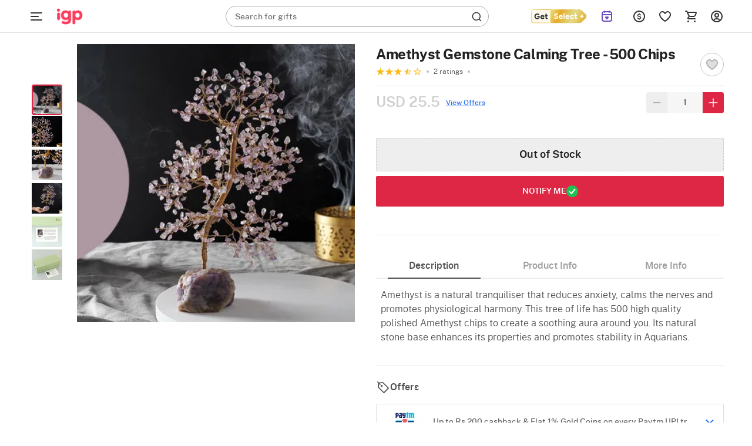

--- FILE ---
content_type: text/html; charset=utf-8
request_url: https://www.igp.com/p-amethyst-gemstone-calming-tree-500-chips-149362
body_size: 57221
content:
<!DOCTYPE html>
<html xmlns="http://www.w3.org/1999/xhtml" lang="en">
<head>
    <title>Buy/Send Amethyst Gemstone Calming Tree - 500 Chips Online | IGP | J11149362</title>
    <meta http-equiv="Content-Type" content="text/html; charset=utf-8">
    <meta http-equiv="X-UA-Compatible" content="IE=edge">
    <meta name="description" content="Buy/Send Amethyst Gemstone Calming Tree 500 Chips online at best price, same day delivery in India. Order Home and Living gifts online for your loved ones from IGP | J11149362">
    <meta name="googlebot" content="noodp">
    <meta name="viewport" content="width=device-width, initial-scale=1.0">

        <meta name="msvalidate.01" content="FFED38B784DA01215043EAF8F639131B">
        <meta name="p:domain_verify" content="b68f2e70e71f41aa9fc8641c1d6045e7">
    <meta name="google-site-verification" content="HmDF1RZFLzvu7X4pe1W0uGObpHiP_qcPubN1pKMN2NI">    
    <meta property="fb:app_id" content="129038544454551">
    <meta property="og:title" content="Buy/Send Amethyst Gemstone Calming Tree - 500 Chips Online | IGP | J11149362">
    <meta property="og:type" content="website">
    <meta property="og:url" content="https://www.igp.com/p-amethyst-gemstone-calming-tree-500-chips-149362">
    <meta property="og:description" content="Buy/Send Amethyst Gemstone Calming Tree 500 Chips online at best price, same day delivery in India. Order Home and Living gifts online for your loved ones from IGP | J11149362">
    <meta property="og:site_name" content="IGP.com">
    <meta property="og:image" content="https://cdnnew.igp.com/f_auto,q_auto,t_prodm/products/p-amethyst-gemstone-calming-tree-500-chips-149362-m.jpg">
    
    <meta name="twitter:card" content="summary">
    <meta name="twitter:title" content="Buy/Send Amethyst Gemstone Calming Tree - 500 Chips Online | IGP | J11149362">
    <meta property="twitter:image" content="https://cdnnew.igp.com/f_auto,q_auto,t_prodm/products/p-amethyst-gemstone-calming-tree-500-chips-149362-m.jpg">
    <meta property="twitter:url" content="https://www.igp.com/p-amethyst-gemstone-calming-tree-500-chips-149362">
    <meta property="twitter:description" content="Buy/Send Amethyst Gemstone Calming Tree 500 Chips online at best price, same day delivery in India. Order Home and Living gifts online for your loved ones from IGP | J11149362">
    <meta name="twitter:site" content="@IGPcom">
    <meta name="twitter:creator" content="@IGPcom">
    <link rel="canonical" href="https://www.igp.com/p-amethyst-gemstone-calming-tree-500-chips-149362">
    <link rel="icon" type="image/x-icon"  href="https://cdnnew.igp.com/assets/images/favicon5.ico">
    <link rel="shortcut icon" type="image/x-icon" href="https://cdnnew.igp.com/assets/images/favicon5.ico">

    <link rel="preconnect" href="//www.googletagmanager.com"> <link rel="dns-prefetch" href="//www.googletagmanager.com"> <link rel="preconnect" href="https://cdnnew.igp.com/"> <link rel="dns-prefetch" href="https://cdnnew.igp.com/"> <link rel="dns-prefetch" href="//script.crazyegg.com">  <link rel="dns-prefetch" href="//osjs.netcoresmartech.com">  <link rel="dns-prefetch" href="//connect.facebook.net"> 
        <link href="/public/fonts/NotoSerif-Bold.woff2" as="font" type="font/woff2" rel="preload" property="fontName">
        <link href="/public/fonts/PublicSans-Light.woff2" as="font" type="font/woff2" rel="preload" property="fontName">
        <link href="/public/fonts/PublicSans-SemiBold.woff2" as="font" type="font/woff2" rel="preload" property="fontName">
        <link rel="preload" href="https://cdnnew.igp.com/assets/plugins/jquery-v2.2.4.min.js" as="script">
        <link rel="preload" href="https://cdnnew.igp.com/assets/stylesheets/library/fonts-new.css" as="style">
        <link rel="stylesheet" href="https://cdnnew.igp.com/assets/stylesheets/library/fonts-new.css" >
        <link rel="preload" href="/public/stylesheets/library/common-styles.css" as="style">
        <link rel="stylesheet" href="/public/stylesheets/library/common-styles.css" >
        <link rel="preload" as="script" href="https://cdnnew.igp.com/assets/passets/js/baseJS-352.js" >
        <link rel="preload" as="script" href="https://cdnnew.igp.com/assets/passets/js/commonJS-619.js" >
        <link rel="preload" as="script" href="https://cdnnew.igp.com/assets/passets/js/igpPdctJS-404.js" >
    
    <style>
        .ie-mask-layer{display: none;}
        #add-ons .slick-next:before {
            content:none;
        }
        #add-ons .slick-prev:before {
            content:none;
        }
    </style>
    <script>
        function setCookie(cname, val, expiry, nopath) {
          var expDate = new Date();
          expDate.setTime(expiry);
          document.cookie = encodeURIComponent(cname) + '=' + encodeURIComponent(val) + (nopath ? '' : ';path='+window.location.pathname) + (expiry ? ';expires=' + expDate.toUTCString() : '');
        }
        function onclickDataLayer(event, data) {
                data = data || {};
                data['event'] = event;
                if (window.dataLayer) {
                    window.dataLayer = window.dataLayer || [];
                    window.dataLayer.push(data);
                }
            }
    </script>
    <script>
        var getGoogleMapsApiKey = 'AIzaSyBCTJxTGv4o7k7XlVwS1hXoj2X8nudDPbc';
    </script>

    <!--[if IE]>
        <style>
            .ie-mask-layer{
                display: block;position: fixed;  background: #f2f2f2;  z-index: 99999;  top: 0;  left: 0;  bottom: 0;  right: 0;  display: flex;  justify-content: center;  font-size: 2em;  align-items: center;  font-weight: normal;  color: #c3404e;  text-align: center;  line-height: 2em;
            }
            .ie-mask-layer > img.img-responsive{
                width: 70%;
            }
        </style>
    <![endif]-->
   

    <!-- For Store 83 (Added by chetan 7/6/2018) -->
    <!--     -->
    <!-- CSS Includes -->
    <!--css from hbs widgets-->
    
            <style>html{font-family:"PublicSans Regular",Sans-Serif}body{margin:0}header,section{display:block}a{background-color:transparent}h1{font-size:2em;margin:.67em 0}img{border:0}button,input{color:inherit;font-family:inherit;font-size:inherit;font-style:inherit;font-variant:inherit;font-weight:inherit;line-height:inherit;margin:0}button{overflow:visible}button{text-transform:none}button{-webkit-appearance:button;cursor:pointer}input{line-height:normal}body,html{min-height:100%;line-height:1}body{font-size:12px;overflow-y:auto}.hide{display:none!important}ul{list-style-type:none}.slist-qty-error{visibility:hidden;opacity:0}input[type=tel],input[type=text]{background-color:transparent;border-style:none none solid;border-bottom-width:1px;border-bottom-color:#9e9e9e;border-top-left-radius:0;border-top-right-radius:0;border-bottom-right-radius:0;border-bottom-left-radius:0;outline:0;height:3rem;width:100%;font-size:1rem;margin:0 0 15px;padding:0;box-shadow:none;box-sizing:content-box;transition:all .3s;-webkit-transition:all .3s}.waves-effect{position:relative;cursor:pointer;display:inline-block;overflow:hidden;-webkit-user-select:none;-webkit-tap-highlight-color:transparent;vertical-align:middle;z-index:1;transition:all .3s ease-out;-webkit-transition:all .3s ease-out}.no-padding{padding:0!important}a{text-decoration:none;color:#dd2745;cursor:pointer}.normal-list{list-style-type:disc;padding-left:3em}.normal-list li{list-style-type:disc}.img-responsive{width:100%;height:auto;display:block}.hidden{display:none}.complete-height{height:100%}.number{font-family:"PublicSans Medium"}h3,h6{font-weight:500}.text-center{text-align:center}.btn{text-decoration:none;text-transform:uppercase}.pull-right{float:right!important}li,ul{margin:0;padding:0}.content-wrapper{min-width:100%}.u-case{text-transform:uppercase}.relative{position:relative}body{font-family:"PublicSans Regular",Sans-Serif;color:#636363}.m-t-5{margin-top:5px}.m-b-one{margin-bottom:1em}.p-t-5{padding-top:5px}.p-r-10{padding-right:10px}.p-l-10{padding-left:10px}.ie-mask-layer{display:none}@media not all,not all{.ie-mask-layer{display:block;position:fixed;background-color:#f2f2f2;background-image:url(../../images/ie-w.png?v=1);background-size:100%;z-index:99999;top:0;left:0;bottom:0;right:0;font-size:2em;font-weight:400;color:#dd2745;text-align:center;line-height:2em}}.header-container.sticky-container{height:5em;transition:height .3s ease-in-out .8s;-webkit-transition:height .3s ease-in-out .8s}.header-container.sticky-container.sticky-height{height:56px}header{top:0}header.sticky{position:fixed;width:100%;top:-5em;min-width:100%;z-index:900}header.sticky.show-sticky{top:0;height:5em;transition:top .3s ease-in-out;-webkit-transition:top .3s ease-in-out}.gc-mm-wrapper{position:absolute;top:5.1em;left:0;z-index:900;width:14em;height:2.9em;overflow:hidden;transition:all .3s ease-in-out;-webkit-transition:all .3s ease-in-out}.gc-mm-wrapper .gc-icon-col.gc-icon-closed{display:block}.gc-mm-wrapper .gc-icon-col.gc-icon-open{display:none}.gc-mm-header{cursor:pointer}.close-mm-icon{font-size:2em;color:#121212;line-height:1.5;text-align:center;border-radius:50px;background:#f1f5f9;padding:10px}.close-mm-icon.interflora-mm-cross{background:#333}.gc-mm-wrapper.fixed{position:fixed;top:0;left:0;width:4em;height:5em;overflow:hidden;transition:all .3s ease-in-out .8s;-webkit-transition:all .3s ease-in-out .8s}.gc-icon-col{padding:0;z-index:2}.gc-mm-wrapper.fixed .gc-icon-col{transition:padding .3s ease-in-out .8s;-webkit-transition:padding .3s ease-in-out .8s}.icon-wrapper.gc-header-icon{width:44px;height:44px;padding:10px;line-height:4.3em}.icon-wrapper.gc-header-icon.igp-hamburger-icon{display:flex}.gc-text-col{display:inline-block;vertical-align:middle;color:#fff;line-height:3em;margin-left:1em}.gc-mm-wrapper.fixed .gc-mm-header{height:5em;overflow:hidden;cursor:pointer}.gc-mm-wrapper.fixed .gc-mm-header .gc-text-col{-webkit-transform:translate3d(-200%,0,0)}.show-sticky .logo-wrapper,.show-sticky .search-bar-wrapper{-webkit-transform:translate3d(4em,0,0)}.bg-light{background-color:#fff}.bg-red{background-color:#dd2745}.logo-wrapper{padding:0 10px;display:block;max-width:10em;outline:0}.logo{outline:0}.search-bar-wrapper{float:left;width:25%}.top-actions-menu{display:-webkit-flex;height:5em;justify-content:flex-end}.top-action-col{display:-webkit-flex;-webkit-justify-content:center;-webkit-align-items:center}.icon-wrapper.top-action-icons{width:2em;height:2em}.icon-wrapper.top-action-icons.quick-menu{width:2.5em}.icon-wrapper.top-action-icons.sl-top-icon{width:2.5em;height:2em}.dialpad-content{z-index:900;position:fixed;line-height:1;width:50em;top:5em;right:1em;background-color:#fff;color:#636363;visibility:hidden;opacity:0;-webkit-transform:scale3d(0,0,0);-webkit-transform-origin:65% -5%}.arrow-wrapper{left:74%;top:0}.dialpad-content .title-area{padding:.5em 0;text-align:center}.dialpad-content .content-area{font-size:1.1em;line-height:1.4em;border-top-width:2px;border-top-style:solid;border-top-color:#ccc;padding:.5em}.contact-inner{padding:10px 0}.contact-inner p{padding:1em 0}.flex-disp{display:-webkit-flex}.flex-column-center{display:-webkit-flex;-webkit-flex-direction:column;-webkit-justify-content:center}.flex-row-grow{-webkit-box-flex-group:1;-webkit-flex-grow:1}.arrow-wrapper{text-align:center;position:absolute;left:61%;top:0;pointer-events:none}.arrow-wrapper::before{content:'';border-style:solid;border-color:transparent transparent #fff;position:absolute;bottom:100%;left:0;border-width:1em}.title-area>h6{font-size:1em}.morphsearch{width:35%;min-width:20em;min-height:3em;background-color:rgba(241,241,241,.298039);position:absolute;z-index:99;top:1em;left:22em;transition:all .5s;-webkit-transition:all .5s;background-position:initial;background-repeat:initial}.morphsearch.corp-search{left:26em}.morphsearch.bg-light{background-color:#fff}.morphsearch-form{width:100%;height:3em;margin:0 auto;position:relative;-webkit-transition:width .5s,height,-webkit-transform;transition:width .5s,height,-webkit-transform;overflow:hidden}.morphsearch .morphsearch-input{width:100%;height:100%;padding:0 10% 0 20px;border:none;min-width:225px;font-size:1.2em;color:#fff;box-sizing:border-box;background-position:0 0;background-repeat:initial}.morphsearch.bg-light .morphsearch-input{color:#636363}.morphsearch-close{width:36px;height:36px;position:absolute;right:1em;top:1em;overflow:hidden;text-indent:100%;cursor:pointer;pointer-events:none;opacity:0;-webkit-transform:scale3d(0,0,1)}.morphsearch-close::after,.morphsearch-close::before{content:'';position:absolute;width:2px;height:100%;top:0;left:50%;border-top-left-radius:3px;border-top-right-radius:3px;border-bottom-right-radius:3px;border-bottom-left-radius:3px;opacity:.2;background-color:#dd2745;background-position:initial;background-repeat:initial}.morphsearch-close::before{-webkit-transform:rotate(45deg)}.morphsearch-close::after{-webkit-transform:rotate(-45deg)}.morphsearch-content{color:#333;margin-top:3em;width:100%;height:0;overflow:hidden;padding:0 10.5%;background-color:#fafafa;position:absolute;pointer-events:none;opacity:0;background-position:initial;background-repeat:initial}button{border:none}.site-wrapper{min-height:100%}.sl-star{display:inline-block;padding:1em;cursor:pointer}*{box-sizing:border-box}.row{margin-left:auto;margin-right:auto;margin-bottom:1.667em}.row::after{content:'';display:table;clear:both}.row .col{float:left;box-sizing:border-box;padding:0 10px}.row .col.padding-right-0{padding-right:0}.row .col.s2{width:16.6666666667%}.row .col.s3{width:25%}.row .col.s6{width:50%}.row .col.s7{width:58.33333333%}.row .col.s8{width:66.66666667%}.row .col.s9{width:75%}.row .col.t2{width:20%}.no-padding{padding:0}.no-margin{margin:0}@media only screen and (max-width:1279px){.row .col{float:left;box-sizing:border-box;padding:0 8px}}@media (max-width:1365px) and (min-width:1280px){.row .col{float:left;box-sizing:border-box;padding:0 10px}}@media (max-width:1919px) and (min-width:1367px){.row .col{float:left;box-sizing:border-box;padding:0 10px}}@media screen and (min-width:1920px){body{font-size:18px}.row .col{float:left;box-sizing:border-box;padding:0 20px}.morphsearch{top:1em;left:11%;width:580px}.morphsearch-form{height:3em}body[data-stid="5"] .morphsearch{min-height:2em;width:34.9%}body[data-stid="5"] .morphsearch .morphsearch-input{font-size:14px}body[data-stid="5"] .morphsearch-form{height:2em}body[data-stid="5"] .search-icon-wrapper{font-size:20px}}.relative{position:relative}.autocomplete-section{height:0;overflow:hidden;opacity:0;pointer-events:none;margin-top:7em;padding:0 10.5%;position:absolute;width:100%}img.lazy{background-color:#f2f2f2}.s-icon{stroke-dasharray:1000px;stroke-dashoffset:0;cursor:pointer;stroke-width:1.3px}.icon-wrapper{height:3em;width:3em;margin:auto}.search-icon-wrapper{position:absolute;top:.4em;right:.5em;opacity:.6;height:1em;width:1em;font-size:1.6em;transition:opacity .3s ease-in-out;-webkit-transition:opacity .3s ease-in-out}span.number.cart-count{position:absolute;top:.9em;right:.5em;font-size:11px;padding:2px 5px 1px;background-color:#fff;color:#dd2745;border:1px solid #fff;border-top-left-radius:5px;border-top-right-radius:5px;border-bottom-right-radius:5px;border-bottom-left-radius:5px;background-position:initial;background-repeat:initial}.text-light-black{color:#636363}.w-44{width:32%!important}@media only screen and (max-width:1265px){.content-wrapper{min-width:100%}}.red-text{color:red}.ascii-error-msg{line-height:1.5em}.icon-wrapper{display:block}.thumbnail-list .thumbnail-img{padding:0 .5em;cursor:pointer;margin:0}.thumbnail-list{padding:0 .5em 1em;margin-bottom:0}.inline-form .inline-field-c{position:relative}form.c-out-form.inline-form .row{margin-bottom:1.2em}form.c-out-form.inline-form .row.no-margin{margin-bottom:0}.sl-count{border-top-left-radius:5px;border-top-right-radius:5px;border-bottom-right-radius:5px;border-bottom-left-radius:5px;position:absolute;top:.9em;left:2.8em;font-size:.9em;padding:2px 5px 1px;background-color:#fff;color:#dd2745;border:1px solid #fff;background-position:initial;background-repeat:initial}.currency-container{position:absolute;background-color:#fff;width:11em;top:5em;z-index:12;right:17%;-webkit-transform:scale3d(0,0,0);-webkit-transform-origin:50% 0;background-position:initial;background-repeat:initial}.currency-container .arrow-wrapper{left:40%;top:0}.currency-container ul li{padding:1em;cursor:pointer;position:relative;transition:all .3s ease-in-out;-webkit-transition:all .3s ease-in-out}.d-flex{display:flex}.igp-header-form{background-color:#fff;margin:0}.igp-header-form .morphsearch-input{color:#636363}.searched-text-container{position:fixed;width:100%;height:100%;z-index:1000;background-color:rgba(0,0,0,.8);top:5em}.searched-text-container .search-suggest-items{padding:8px 16px 24px;left:26em;position:relative;background-color:#fff;width:35%;min-width:36.75em;border-top-left-radius:0;border-top-right-radius:0;border-bottom-right-radius:40px;border-bottom-left-radius:40px;top:-12px;border-top-width:1px;border-top-style:solid;border-top-color:#e2e8f0;background-position:initial;background-repeat:initial}.searched-text-container .search-suggest-items .prod-card-search-suggestions{max-height:500px;overflow-x:hidden;overflow-y:auto}@media (max-width:1300px) and (min-width:1000px){.searched-text-container .search-suggest-items .prod-card-search-suggestions{max-height:420px;overflow-x:hidden;overflow-y:auto}}@media screen and (min-width:1920px){.searched-text-container .search-suggest-items{left:14.3%;width:580px;top:-18px;min-width:580px}}.s-cart-wrapper{position:fixed;width:25%;min-width:320px;max-width:480px;height:100%;top:0;right:0;z-index:1000;-ms-transition:transform .2s ease-in-out;-webkit-transition:transform .2s ease-in-out;-moz-transition:transform .2s ease-in-out;transition:transform .2s ease-in-out;-ms-transform:scale(0);-webkit-transform:scale(0);-moz-transform:scale(0);transform:scale(0);-ms-transform-origin:top right;-moz-transform-origin:top right;-webkit-transform-origin:top right;transform-origin:top right}.m-cart-container{position:absolute;z-index:800;padding:10px;top:0;background:#fff;width:40%;left:50%;top:50%;transform:translate(-50%,-50%);opacity:0;visibility:hidden;-webkit-transition:opacity .2s ease-in-out,visibility .2s ease-in;-moz-transition:opacity .2s ease-in-out,visibility .2s ease-in;-ms-transition:opacity .2s ease-in-out,visibility .2s ease-in;-o-transition:opacity .2s ease-in-out,visibility .2s ease-in;transition:opacity .2s ease-in-out,visibility .2s ease-in}.upsell .img-responsive{background-image:url(../../icons/igp-loader-img-new.png);background-color:#fafafa;background-position:50% 50%;background-repeat:no-repeat no-repeat;background-size:cover}.upsell.selected .img-responsive{background-image:url(../../icons/igp-loader-img-new.png);background-color:#f5e3e6;background-position:50% 50%;background-repeat:no-repeat no-repeat;background-size:cover}.fix-height-image-container{height:100vh}.mm-wrapper{position:fixed;top:0;left:0;overflow:hidden;width:calc(4em + 40px);height:56px;z-index:900}.mm-wrapper.fixed .mm-header{height:56px;overflow:hidden;cursor:pointer;display:flex;align-items:center}.mm-wrapper.active .gc-icon-col.gc-icon-closed{display:none}.mm-wrapper .gc-icon-col.gc-icon-closed{display:block;position:relative;left:40px}.mm-wrapper .gc-icon-col.gc-icon-open{display:none}.bg-white-header{background-color:#fff;border-bottom:.5px solid #e2e2e2;padding:0 38px 0 84px}.bg-white-header.cart-page,.bg-white-header.checkout-page{padding-left:40px}.justify-content-space-between{justify-content:space-between}.align-items-center{align-items:center}.igp-header-revamp .morphsearch{left:33.7em;top:10px}.igp-header-revamp .logo{outline:0;height:56px;width:69px;margin:0;object-fit:contain}.igp-header-revamp .icon-wrapper.top-action-icons.quick-menu{margin:0;height:44px;width:44px;padding:10px}.igp-header-revamp .top-actions-menu{height:56px}.search-placeholder-wrapper{position:absolute;top:9px;left:16px}.search-placeholder-wrapper .search-placeholder-text{font-size:14px;line-height:1.43;color:#757575;margin:0;font-family:"PublicSans Regular",Sans-Serif}.search-placeholder-wrapper .search-placeholder-text .search-placeholder-text-bold{font-family:"PublicSans Medium"}.igp-header-revamp .igp-header-form{background-color:transparent}.igp-header-revamp .igp-header-form.round-corner{border-radius:40px;border:1px solid #afafaf}.igp-header-revamp .igp-header-form .morphsearch-input{color:#636363;margin:0}.igp-header-revamp .igp-header-form .morphsearch-input:focus:not([readonly]){border-bottom:none;box-shadow:none}.igp-header-revamp .igp-logo-rebranding:focus{outline:0}.breadcrumb--container ol{margin:0;padding-inline-start:0;list-style-type:none}.breadcrumb--container .breadcrumb--list{display:flex;align-items:center;gap:4px;margin:4px 0}.breadcrumb--container .breadcrumb--list .breadcrumb--list-item .breadcrumb--link{display:inline-block;padding:12px 0}.breadcrumb--container .breadcrumb--list .breadcrumb--list-item .breadcrumb--link span{display:inline-block;color:#afafaf}.breadcrumb--container .breadcrumb--list .breadcrumb--list-item .breadcrumb--link span.active{color:#121212}.breadcrumb--container .breadcrumb--list .breadcrumb--icon{display:flex;align-items:center;justify-content:center;padding:12px 0}.breadcrumb--container .breadcrumb--list .breadcrumb--icon .breadcrumb--icon-image{width:16px;height:16px}.variant-upsell{display:flex}.variant-upsell .variant-card{flex-shrink:0}.variant-upsell .variant-card:nth-child(n+5){visibility:hidden}.variant-upsell .variant-card.slick-slide:nth-child(n+5){visibility:visible}.get_select_link{display:flex;align-items:center}.header-container.if-nz-header-container header.interfloraNZ-header{height:77px;top:32px}.header-container.if-nz-header-container{height:109px}.header-container.if-nz-header-container .nz-offer-cont{text-align:center;padding:8px;position:fixed;width:100%;background-color:#f4f2ed;z-index:900;top:0}.tempForBuild071125{color:#f2f2f2}
.product-top-container{padding:1em;display:-webkit-box;display:-ms-flexbox;display:-webkit-flex;display:flex}h1.pdp-product-name{margin-top:0;margin-bottom:.37em}.product-complete-desc{padding-bottom:1.2em}.product-complete-desc .nav-tab a{display:block;padding:1em 0;text-align:center;font-size:1.2em;color:#636363;background:#e2e2e2}.product-complete-desc .nav-tab.active a{background:#fff;color:#dd2745}.product-complete-desc .tabs-content{background:#fff;padding:2em;position:relative}.product-complete-desc .full-desc{margin-bottom:2em}.product-complete-desc .desc-item{margin-bottom:1.1em}.product-complete-desc .bg-darkblack{color:#1b1b1b}.thumbnail-list{padding:0 .5em 1em .5em;margin-bottom:0;white-space:nowrap}.stepdesc{padding:0 .5em}.thumbnail-list .thumbnail-img{float:inherit;display:inline-block;padding:0 .5em;cursor:pointer}.check{border:2px solid #276ef1;box-shadow:0 0 5px #276ef1}.col.s8.product-desc-container{padding-left:1em;padding-right:0}.col.s8.product-desc-container .a-header-icon{position:absolute;left:1em;top:0;line-height:3.8em;transition:all 1s ease-in-out}.col.s8.product-desc-container .open-add-ons .a-header-icon{position:absolute;left:.2em;top:0;line-height:4em;transition:all 1s ease-in-out}.col.s8.product-desc-container .a-header-icon.right{right:1em;left:auto}.col.s8.product-desc-container .btn-submit-pdp{padding:1.1em;font-size:1.5em;width:100%;color:#fff;height:100%}.col.s8.product-desc-container .btn-submit-pdp.pers{padding:1em;font-size:1.1em;width:100%;color:#fff;outline:2px solid transparent;letter-spacing:.8px;height:100%;margin:0;outline-offset:2px;-webkit-transition:outline-color .3s ease-in-out;-moz-transition:outline-color .3s ease-in-out;-ms-transition:outline-color .3s ease-in-out;-o-transition:outline-color .3s ease-in-out;transition:outline-color .3s ease-in-out}.col.s8.product-desc-container .btn-submit-pdp.pers.error{outline-color:#dd2745;-webkit-transition:outline-color .3s ease-in-out;-moz-transition:outline-color .3s ease-in-out;-ms-transition:outline-color .3s ease-in-out;-o-transition:outline-color .3s ease-in-out;transition:outline-color .3s ease-in-out}.col.s8.product-desc-container .bg-blue{background:#276ef1}.col.s8.product-desc-container .bg-red{background:#dd2745}.col.s8.product-desc-container .button-container{padding-top:1em}.col.s8.product-desc-container .upsell-section .personalize{height:auto;width:90%}.col.s8.product-desc-container .upsell-section .upsell-container .upsell{margin:0 .5em;color:#636363;background:#f2f2f2;width:26%;min-height:120px;padding:0;display:block}.col.s8.product-desc-container .upsell-section .upsell-container .upsell .upsell-name{overflow:hidden;line-height:1.2em;position:absolute;background:#000;opacity:.6;top:50%;left:50%;color:#fff;text-align:center;width:90%;transform:translate3d(-50%,-50%,0);margin:0;padding:.5em;border:1px solid #fff;text-transform:uppercase;letter-spacing:1px;z-index:2}.upsell-overlay{position:absolute;left:0;right:0;top:0;bottom:0;background:#000;opacity:.2;z-index:1}.col.s8.product-desc-container .upsell-section .upsell-container .upsell.selected{outline:2px solid #dd2745;box-shadow:0 3px 9px 2px rgba(0,0,0,.34);-webkit-transition:all .3s ease-in-out;-moz-transition:all .3s ease-in-out;-ms-transition:all .3s ease-in-out;-o-transition:all .3s ease-in-out;transition:all .3s ease-in-out}.col.s8.product-desc-container .upsell-section .upsell-container .upsell.selected .upsell-overlay{display:none}.col.s8.product-desc-container .upsell-section .upsell-container .upsell.selected .upsell-name{display:none}.col.s8.product-desc-container .upsell-section .upsell-container .upsell .upsell-price{color:#dd2745;padding:0 .5em}.col.s8.product-desc-container .upsell-section .upsell-container .upsell .upsell-price .upsell-discount-strike{text-decoration:line-through;margin-left:.4em}.col.s8.product-desc-container .upsell-section .upsell-container .upsell:first-child{margin-left:0}.col.s8.product-desc-container .upsell-section .upsell-container .upsell:last-child{margin-right:0}.col.s8.product-desc-container .upsell-section .upsell-container .upsell.selected{color:#fff;background:#f2f2f2}.col.s8.product-desc-container .upsell-section .upsell-container .upsell.selected .upsell-price{color:#dd2745}.personalization-wrapper{padding:1em;position:relative}.personalization-wrapper .tabs-content{margin:1em 0;background:#fff;padding:1em}.personalization-wrapper .personalized-content-outer{margin-left:1em;background:#f2f2f2}.personalization-wrapper .personalized-content{flex-direction:column;-webkit-flex-direction:column;justify-content:center;-webkit-justify-content:center}.personalization-wrapper .personalized-content .bg-blue.btn-submit-pdp{height:auto;width:30%;padding:.8em 1em}.personalization-wrapper .personalized-content .personalize-title{font-size:1.5em}.personalization-wrapper .personalized-content .nav-tab{font-size:1.2em;background:#fff}.personalization-wrapper .personalized-content .nav-tab a,.personalization-wrapper .personalized-content .nav-tab a:hover{padding:1rem;text-align:center;display:block;color:#636363}.personalization-wrapper .personalized-content .nav-tab.active{background:#dd2745}.personalization-wrapper .personalized-content .nav-tab.active a,.personalization-wrapper .personalized-content .nav-tab.active a:hover{color:#fff}.personalization-wrapper .personalized-content .design-list-wrapper{overflow:hidden;width:100%}.personalization-wrapper .personalized-content .design-list-wrapper ul.design-list{overflow-y:hidden;overflow-x:auto;white-space:nowrap}.personalization-wrapper .personalized-content .design-list-wrapper .design{display:inline-block;margin:0 0 .5em .5em}.personalization-wrapper .personalized-content .design-list-wrapper .design img{width:170px;height:170px;border:4px solid #f2f2f2}.personalization-wrapper .personalized-content .design-list-wrapper .design.selected img{border:4px solid #dd2745}.personalization-wrapper .personalized-content .design-list-wrapper .design:first-child{margin-left:0}.personalization-wrapper .personalized-content .design-list-wrapper ::-webkit-scrollbar{width:5px}.personalization-wrapper .personalized-content .design-list-wrapper ::-webkit-scrollbar-track{background:#d1d1d1}.personalization-wrapper .personalized-content .design-list-wrapper ::-webkit-scrollbar-thumb{background:#868686;border-radius:3px}.personalization-wrapper .personalized-content .upload-area .user-input{padding:.5em 0;margin-top:1em}.personalization-wrapper .personalized-content .upload-area .pers-input{border:none;margin:0;height:2rem;background:#f2f2f2;padding-left:1em;width:98%;box-sizing:border-box}.personalization-wrapper .personalized-content .upload-area .pers-input.per-input-text{padding-right:8em}.personalization-wrapper .personalized-content .upload-area .pers-input.error{border:1px solid #dd2745}.personalization-wrapper .personalized-content .upload-area .pers-input.error:focus{box-shadow:none}.personalization-wrapper .personalized-content .upload-area .pers-input:focus{box-shadow:0 1px 0 0 #0684b2}.personalization-wrapper .personalized-content .upload-area .pers-input::-webkit-input-placeholder{color:#999}.personalization-wrapper .personalized-content .upload-area .pers-input::-moz-placeholder{color:#999}.personalization-wrapper .personalized-content .upload-area .pers-input::-ms-input-placeholder{color:#999}.personalization-wrapper .personalized-content .upload-area .btn-upload{height:2rem;padding:0 2em;background:#666;color:#fff}.personalization-wrapper .personalized-content .upload-area .step-details{padding:1em 0;justify-content:space-between}.personalization-wrapper .personalized-content .upload-area .step-details .step-info{padding:1em 1.2em;color:#fff;position:relative}.personalization-wrapper .personalized-content .upload-area .step-details .step-info.clickable{cursor:pointer}.personalization-wrapper .personalized-content .upload-area .step-details .step-info:before{position:absolute;content:'';top:100%;left:50%;transform:translateX(-50%);border:7px solid transparent;border-top-color:#276ef1}.personalization-wrapper .personalized-content .upload-area .step-details .step-info .step-status-outer{display:none;position:absolute;top:-1em;height:2em;width:2em;right:-1em;border-radius:1em;background:#fff}.personalization-wrapper .personalized-content .upload-area .step-details .step-info .step-status-outer .step-status-inner{position:relative;height:1.8em;width:1.8em;border-radius:1.8em;top:50%;left:50%;transform:translate(-50%,-50%);color:#fff;background:#276ef1}.personalization-wrapper .personalized-content .upload-area .step-details .step-info .step-status-outer .step-status-inner span{position:absolute;top:50%;left:50%;transform:translate(-50%,-50%)}.personalization-wrapper .personalized-content .upload-area .step-details .step-info .step-status-outer .step-status-inner span.fa-check{display:inline-block}.personalization-wrapper .personalized-content .upload-area .step-details .step-info .step-status-outer .step-status-inner span.fa-exclamation{display:none}.personalization-wrapper .personalized-content .upload-area .step-details .step-info.selected .step-status-outer{display:block}.personalization-wrapper .personalized-content .upload-area .step-details .step-info.error .step-status-inner{background:#dd2745}.personalization-wrapper .personalized-content .upload-area .step-details .step-info.error .step-status-inner span.fa-check{display:none}.personalization-wrapper .personalized-content .upload-area .step-details .step-info.error .step-status-inner span.fa-exclamation{display:inline-block}.personalization-wrapper .personalized-content .upload-area .character-limit{position:absolute;padding:.8em;right:2.6em}.personalization-wrapper .personalized-content .upload-area hr.step-progress{margin:.3em 1em 2em 1em;height:3px;border-radius:3px;background:#eaf2f8;border:1px solid #eaf2f8}.personalization-nav{position:absolute;right:2em;top:2em}.personalization-nav #step-back{float:left;margin-right:1em}.personalization-nav #step-back .icon-wrapper{height:2.5em;width:2.5em}.personalization-nav #pers-close{float:left}.personalization-nav #pers-close .icon-wrapper{height:2em;width:2em}.personalization-area{width:100%;height:0;transition:all .4s ease-in-out;pointer-events:none;position:absolute;overflow:hidden;opacity:0;margin-top:5em}.personalization-area .personalization-wrapper{display:none;height:calc(100% - 5em)}.personalization-area .personalization-wrapper .design-desc{padding:.5em;font-size:1em;line-height:1.5em}.personalization-area.open{width:100%;height:100%;opacity:1;background:rgba(0,0,0,.8);position:fixed;pointer-events:auto;top:0;left:0;z-index:10}.personalization-area.open .tab-content{overflow:auto;max-height:62vh}.personalization-area.open .personalization-wrapper{display:block}.personalized-overlay{position:absolute;height:100%;width:100%;top:0;left:0;background:#fff;opacity:.5;z-index:1}.product-details-container{padding:1em}.product-detail .product-name{font-size:1.8em;margin:0;line-height:1.2;padding:.5em 0 1em 0;border-bottom:1px solid #ddd;max-height:none}.product-detail .product-price-container{padding-top:.5em;border-top:1px solid #d1d1d1}.product-detail .product-price{color:#636363;font-size:1.5em;font-weight:400;padding:0;line-height:1}.product-detail .discount-container{margin:.8em 0 .4em}.product-detail .discount-container .offer-label{background:#dd2745;color:#fff;margin-right:1em}.product-detail .social-share{float:right;padding-right:2em;color:#276ef1}.product-detail .social-share .social-icons-svg{display:inline-block;height:1.5em;width:1.5em;margin:0 .2em;vertical-align:bottom}.product-detail .social-share #mail-share .social-icons-svg{height:1em;width:1.1em;margin:0;margin-left:.2em}.product-detail .fb-share{margin-left:.5em}.product-short-desc{line-height:1.6em;margin:.5em 0 1em}#mail-share{font-size:1.8em}.customize-product .customize-attr{padding:0}.customize-product .customize-attr span{width:8em}.customize-product .customize-attr .attr-select .product-attr{display:inline-block;padding:3px}.customize-product .customize-attr .attr-select .product-attr.size{padding:5px}.customize-product .customize-attr .attr-select .product-attr div.column-flex-disp{background:#ccc;height:1.5em;width:1.5em;border-radius:3px;border:1px solid rgba(0,0,0,.1)}.customize-product .customize-attr .attr-select .product-attr.check{outline:1px solid #dd2745;box-shadow:none;border:none}.customize-product .customize-attr .attr-select .base-type{padding:.5em;background:#fff;border:1px solid #ccc;color:#444;margin-right:1em;display:inline-block;min-width:8em;text-align:center}.customize-product .customize-attr .attr-select .base-type.selected{background:#dd2745;color:#fff}.detail_desc{margin-top:5px}.product-delivery-container{margin-top:-.5em}.quantity-section{color:#636363;padding:1em 0;display:block}.quantity-section select[name=quantity]{margin-left:.5em;cursor:pointer}.product-delivery-container .text-red{color:#dd2745}.product-delivery-container .del-head-text{color:#dd2745;font-size:1.2em}.product-delivery-container .text-green{color:#9a9a9a;font-size:.8em}.product-delivery-container .postal-container .delivery-head-text{margin:.5em 0 .7em 0}.product-delivery-container .postal-container .delivery-title{font-size:16px}.product-delivery-container .postal-container .dtype-tab a{display:block;padding:.7em;border:1px solid #eee;text-align:center;padding:.7em .4em;font-size:.9em}.product-delivery-container .postal-container .dtype-tab.active a{background:#dd2745;color:#fff}.product-delivery-container .pincode-container input[type=text].p-code-field{outline:1px solid #ccc;height:100%;background:#f9f9f9;color:#000;text-indent:.5em;margin:0;font-size:12px;box-shadow:none;border:none;outline-offset:-1px;font-size:.9em;display:block}.product-delivery-container .pincode-container input[type=text].location-input{outline:#ccc solid 1px;height:2.4em;background:#f9f9f9;color:#000;text-indent:.5em;margin:0;box-shadow:none;padding-right:2.5em;border:none;outline-offset:-1px;font-size:.9em;display:block;box-sizing:border-box}.product-delivery-container .pincode-container .pincode-display{margin:.5em 0;text-align:right;font-size:.9em;height:0;line-height:0}.product-delivery-container .pincode-container input[type=text].p-code-field:focus:not([readonly]){outline:1px solid #aaa;border:none;transition:border .3s ease-in-out;box-sizing:border-box;outline-offset:0}.product-delivery-container .pincode-container input[type=text].location-input.error,.product-delivery-container .pincode-container input[type=text].p-code-field.error,.product-delivery-container .pincode-container input[type=text].p-code-field.error:focus:not([readonly]){outline:1px solid red;border:none;box-shadow:0 0 1px 1px red}.product-delivery-container .pincode-container input[type=text].p-code-field:disabled{outline:1px dashed}.product-delivery-container .pincode-container .p-code-check{background:#333;color:#fff;display:inline-block;width:100%;height:2.5em;vertical-align:middle;cursor:pointer;transition:background .3s ease-in-out;font-size:.9em}.product-delivery-container .pincode-container .p-code-check:hover{background:#555;transition:background .3s ease-in-out}.product-delivery-container .delivery-container{overflow:hidden;width:100%;margin-bottom:.5em}.product-delivery-container .delivery-type-text,[type=radio]:checked+label.delivery-type-text,[type=radio]:not(:checked)+label.delivery-type-text{height:1.8em;padding-left:1.8em;padding-top:.2em;color:#636363;font-size:.95em;text-transform:capitalize}[type=radio]:checked+label.delivery-type-text,[type=radio]:not(:checked)+label.delivery-type-text{padding-left:2.1em;padding-top:.1em}.product-delivery-container .del-type-container .del-info{margin-top:.5em}.del-type-container{outline:2px solid #fff;margin:10px 0 0 0;outline-offset:2px;-webkit-transition:outline-color .3s ease-in-out;-moz-transition:outline-color .3s ease-in-out;-ms-transition:outline-color .3s ease-in-out;-o-transition:outline-color .3s ease-in-out;transition:outline-color .3s ease-in-out;border:none;-webkit-box-shadow:none;-moz-box-shadow:none;box-shadow:none}.deliverydatescontainer.del-error-border,.size-error-border{border:2px solid #ef1717;-webkit-transition:outline-color .3s ease-in-out;-moz-transition:outline-color .3s ease-in-out;-ms-transition:outline-color .3s ease-in-out;-o-transition:outline-color .3s ease-in-out;transition:outline-color .3s ease-in-out;-webkit-box-shadow:none;-moz-box-shadow:none;box-shadow:none;padding:2px}.size-error-border{padding:2px!important}.product-delivery-container .delivery-options-container{padding-top:.7em;position:relative}.product-delivery-container .no-del-text{font-size:1em;line-height:1.2em;color:#636363}.product-delivery-container .other-available-types{margin:0 -.5em 0 -.5em;padding:0 .5em .5em .5em;padding-top:0}.product-delivery-container .international-del-types{padding-top:.5em}.product-delivery-container #pin-error-text{line-height:1.3em}.product-delivery-container .date-error-text{margin-top:.3em;font-size:.9em}.product-delivery-container .delivery-cont-overlay{position:absolute;left:0;height:calc(100% - 3.5em);width:100%;background:#fff}.peripheral-container .product-features{padding:1em 0}.peripheral-container .product-features .product-feature{text-align:center;padding:0 10px}.peripheral-container .product-features .product-feature:first-child{padding-left:0}.peripheral-container .product-features .product-feature:last-child{padding-right:0}.peripheral-container .product-features .icon-wrapper{height:6em;width:5.5em;opacity:.7}.peripheral-container .product-features span{font-size:1em;line-height:1.1em}.peripheral-container img.img-responsive.lazy.bg-ppl{background-color:#d8d8d8}.peripheral-container .ppl-margin{margin:.5em 0}.peripheral-container .ppl-info{padding:.3em;position:absolute;width:100%;left:0;bottom:0;-webkit-transition:bottom .3s ease-in-out;-moz-transition:bottom .3s ease-in-out;-ms-transition:bottom .3s ease-in-out;-o-transition:bottom .3s ease-in-out;transition:bottom .3s ease-in-out}.peripheral-container .ppl-block.selected-ppl .ppl-info{bottom:0}.peripheral-container .ppl-block:hover .ppl-info{bottom:-100px;opacity:0;-webkit-transition:bottom .3s ease-in-out;-moz-transition:bottom .3s ease-in-out;-ms-transition:bottom .3s ease-in-out;-o-transition:bottom .3s ease-in-out;transition:bottom .3s ease-in-out}.peripheral-container .ppl-block.selected-ppl:hover .ppl-info{bottom:0;opacity:1;-webkit-transition:bottom .3s ease-in-out;-moz-transition:bottom .3s ease-in-out;-ms-transition:bottom .3s ease-in-out;-o-transition:bottom .3s ease-in-out;transition:bottom .3s ease-in-out}.peripheral-container .ppl-name{color:#000;line-height:1.5}.peripheral-container .ppl-price{color:#dd2745}.peripheral-container .ppl-sel-text{position:absolute;width:100%;margin:0;top:85%;left:50%;color:#fff;-webkit-transform:translate(-50%,-50%);-moz-transform:translate(-50%,-50%);-ms-transform:translate(-50%,-50%);-o-transform:translate(-50%,-50%);transform:translate(-50%,-50%)}.peripheral-container .ppl-sel-name{position:absolute;width:100%;margin:0;top:50%;left:50%;color:#fff;-webkit-transform:translate(-50%,-50%);-moz-transform:translate(-50%,-50%);-ms-transform:translate(-50%,-50%);-o-transform:translate(-50%,-50%);transform:translate(-50%,-50%)}.peripheral-container .ppl-sel-price{position:absolute;width:100%;margin:0;top:55%;left:50%;color:#fff;-webkit-transform:translate(-50%,-50%);-moz-transform:translate(-50%,-50%);-ms-transform:translate(-50%,-50%);-o-transform:translate(-50%,-50%);transform:translate(-50%,-50%)}.peripheral-container .col.s6.attr-details-col.ppl-col{padding-left:0;padding-right:0}.peripheral-container .col.s3.ppl-check{padding:0 .5em;overflow:hidden}.strike-color{color:#aaa7a7;text-decoration:line-through;font-size:1.4em;margin-left:2px}.margin-bot-0-5{margin-bottom:.5em}.sel-peripheral{width:90%}.font-1-2{font-size:1.2em}.mar-left-1em{margin-left:1em}.offer-label.discount-percent{font-size:1.2em;letter-spacing:.1em;padding-right:0;background:0 0;color:#dd2745}.save-rs{color:#dd2745;font-size:1.25em;margin:.5em 0}.column-flex-disp{flex-direction:column;-webkit-flex-direction:column;flex-wrap:nowrap;-webkit-flex-wrap:nowrap;justify-content:flex-start;-webkit-justify-content:flex-start;align-items:stretch;-webkit-align-items:stretch;align-content:stretch;-webkit-align-content:stretch}.flex-align-end{display:-webkit-box;display:-ms-flexbox;display:-webkit-flex;display:flex;flex-direction:column;-webkit-flex-direction:column;justify-content:flex-end;-webkit-justify-content:flex-end}.flex-row-n-grow{-webkit-box-flex-group:0;-webkit-flex-grow:0;-moz-flex-grow:0;-ms-flex-grow:0;flex-grow:0}.tab-overlay{position:absolute;height:100%;width:100%;top:0;bottom:0;left:0;right:0;background:#fff}#prod-desc{position:relative;font-size:1.2em;line-height:1.4em}.back-to-top{position:absolute;bottom:3em;right:2em;font-size:1.5em}#help{font-size:14px;position:relative}input[type=text].input-text-style::-webkit-input-placeholder,textarea.input-text-style::-webkit-input-placeholder{color:#999}input[type=text].input-text-style::-moz-placeholder,textarea.input-text-style::-moz-placeholder{color:#999}input[type=text].input-text-style:-ms-input-placeholder,textarea.input-text-style:-ms-input-placeholder{color:#999}input[type=text].input-text-style:-moz-placeholder,textarea.input-text-style:-moz-placeholder{color:#999}[type=checkbox].red-fill.filled-in:checked+label:after,[type=radio].red-fill.filled-in:checked+label:after{border:1px solid #000;background-color:#dd2745;border-radius:0;height:13px;width:13px}[type=checkbox].red-fill.filled-in:checked+label:before{display:none}[type=radio].red-fill:not(:checked)+label:after{border:1px solid #000;border-radius:0;height:13px;width:13px}[type=radio].red-fill.filled-in:not(:checked)+label:before{border:1px solid #000;border-radius:0;height:13px;width:13px}[type=checkbox].red-fill.filled-in:not(:checked)+label:after{border:1px solid #000;border-radius:0;height:13px;width:13px}[type=checkbox].red-fill.filled-in:not(:checked)+label:before{display:none}[type=checkbox].red-fill.filled-in:not(:checked)~.datepicker-container .d-date-picker{display:none}[type=checkbox].red-fill.filled-in:checked~.datepicker-container .d-date-picker{display:block}[type=checkbox].red-fill.filled-in:not(:checked)~.datepicker-container .time-picker{display:none}[type=checkbox].red-fill.filled-in:checked~.datepicker-container .time-picker{display:block}[type=checkbox].red-fill.filled-in:not(:checked)~.datepicker-container .delivery-text{margin-top:.5em}[type=checkbox].red-fill.filled-in:checked~.datepicker-container .delivery-text{margin:0}input[type=text].input-btn.d-date-picker:disabled{background-color:#f9f9f9;outline:1px dashed #666;border:none;color:#636363}input.input-btn.d-date-picker[type=text]{height:1.5em;background:#f9f9f9;color:#636363;border:none;margin-top:.5em;font-size:1em}input.input-btn.intl-d-date-picker[type=text]{height:1.5em;background:#f9f9f9;color:#636363;border:none;margin-top:.5em;font-size:1em}input[type=number].p-code-field::-webkit-input-placeholder,input[type=text].p-code-field::-webkit-input-placeholder{color:#636363}input[type=text].input-btn.d-date-picker::-webkit-input-placeholder,input[type=text].input-btn.intl-d-date-picker::-webkit-input-placeholder{color:#636363}input[type=text].input-btn.d-date-picker::-moz-placeholder,input[type=text].input-btn.intl-d-date-picker::-moz-placeholder{color:#636363}input[type=text].input-btn.d-date-picker:-ms-input-placeholder,input[type=text].input-btn.intl-d-date-picker:-ms-input-placeholder{color:#636363}input[type=text].input-btn.d-date-picker.disabled::-webkit-input-placeholder,input[type=text].input-btn.intl-d-date-picker.disabled::-webkit-input-placeholder{color:#bdbdbd}input[type=text].input-btn.d-date-picker.disabled::-moz-placeholder,input[type=text].input-btn.intl-d-date-picker.disabled::-moz-placeholder{color:#bdbdbd}input[type=text].input-btn.d-date-picker.disabled:-ms-input-placeholder,input[type=text].input-btn.intl-d-date-picker.disabled:-ms-input-placeholder{color:#bdbdbd}select.timepicker{width:174px;height:1.85em;border:none;outline:0;color:#636363;background-color:#f9f9f9;margin-top:.5em;-webkit-appearance:none;-moz-appearance:none;background-image:url("data:image/svg+xml;utf8,<svg fill='lightgrey' height='24' viewBox='0 0 24 24' width='24' xmlns='http://www.w3.org/2000/svg'><path d='M7 10l5 5 5-5z'/><path d='M0 0h24v24H0z' fill='none'/></svg>");background-repeat:no-repeat;background-position-x:100%;background-position-y:-2px;border-radius:2px;padding:2px;padding-right:2rem}select.timepicker.error{border:1px solid #dd2745!important;outline-offset:0}select.timepicker:disabled{outline:1px dashed #636363;outline-offset:0;border:none}input[type=text].input-btn.d-date-picker.error{outline:1px solid #dd2745;box-shadow:0 0 1px 1px #dd2745;outline-offset:0}.picker{width:90%;margin-left:1.8em;font-size:1.2em}.picker__holder{outline:0}.picker__month,.picker__year{font-weight:500;display:inline-block;margin-left:.25em;margin-right:.25em}.picker__year{font-size:1em;color:#000;font-style:normal}.picker__weekday{width:14.285714286%;font-size:.9em;padding-bottom:.25em;color:#000;text-align:center}.picker__day{padding:.3125em 0;font-weight:400!important;border:1px solid transparent;text-align:center}.d-date-picker.input-btn{padding:.2em 0;margin-bottom:.2em;font-size:1.2em;text-indent:.3em;width:99%}.intl-d-date-picker.input-btn{padding:.2em .3em;margin-bottom:.2em;font-size:1.2em}.d-help-text{padding:0 2.6em}.pdp-info-window{position:fixed;top:5em;right:4.5em;background:#222;z-index:900;padding:1em;color:#fff}.pdp-info-window .info-up-arrow{position:relative}.pdp-info-window .info-up-arrow:before{content:'';position:absolute;border:1em solid transparent;border-bottom-color:#222;top:-3em;right:3em}.pdp-info-window .info-content .info-img{height:75px;background:#ccc;position:relative}.pdp-info-window .info-content .item-info p{margin:5px 0}.pdp-info-window .info-content .item-price{color:#dd2745}#h-mask.is-active{background-color:#fff}.heading{font-size:1.5em}.sub-heading{font-size:1.2em}.tab-content .contact-details-height{z-index:1}.tab-content .contact-details{margin:2em}.tab-content .contact-details .contact-forms{margin-top:1em;color:#4d4d4d;padding-right:2%!important}.tab-content .contact-details .contact-forms .contact-reasons{margin-top:2em}.tab-content .contact-details .contact-numbers{border-left:1px solid #c2c2c2}.tab-content .contact-details .select-button-cat{position:relative;bottom:.5em;width:105%;height:2em}.tab-content .contact-details .input-text-style{background-color:#f9f9f9!important;border:none!important;height:2em!important;margin-top:1em!important;margin-bottom:0!important;padding-left:.5em!important;padding-right:.5em!important;font-weight:500}.tab-content .contact-details .input-text-style:focus{box-shadow:none!important}.tab-content .contact-details .text-area-style{min-height:9em!important;font-weight:500;padding-top:.5em!important;padding-bottom:.5em!important}.tab-content .contact-details .icon-social{width:2.5em}.tab-content .contact-details .social-icons-margin{margin-top:3em;margin-left:4.5em}.tab-content .contact-details .icon-width{width:20px;position:relative;top:4px}.tab-content .contact-details .margin-top-2em{margin-top:2em}.tab-content .contact-details .margin-top-1em{margin-top:1em}.tab-content .contact-details .margin-left-1em{margin-left:1em}.tab-content .contact-details .margin-right-1em{margin-right:1em}.tab-content .contact-details .button-blue{background-color:#276ef1;font-size:.8em;font-weight:500;height:2em;width:8em;border-radius:.1em}.pdp-mail-container{position:absolute;left:50%;top:50%;transform:translate3d(-50%,-50%,0);display:none;z-index:105;width:50%}.pdp-mail-container .btn-submit-mail{padding:1.1em;font-size:1.5em;width:50%;color:#fff;height:100%;background:#276ef1;margin-top:1em;border-radius:3px}.pdp-mail-container-close{font-size:1.3em;font-weight:600;padding:7px 9px;width:30px;background:#dd2745;position:absolute;right:0;top:0;color:#fff;height:30px;cursor:pointer}.maillist-container{overflow:hidden}.maillist-container .maillist{overflow-x:auto;white-space:nowrap;background:#f2f2f2;padding:1em}.maillist-container .maillist .mail{display:inline-block;margin:0 .5em;width:15em;position:relative}.maillist-container .maillist .mail:first-child{margin-left:0}.maillist-container .maillist .mail-id{height:2em;margin:0;padding-left:.5em;border-bottom:2px solid #276ef1;border-radius:3px;background:0 0}.maillist-container .maillist .mail-id:disabled{background:#fff;color:#636363;border:none;padding-right:2.5em;width:9.5em;text-overflow:ellipsis;white-space:nowrap}.maillist-container .maillist .mail-id:disabled+.delete-mail{display:block}.maillist-container .maillist .delete-mail{display:none;position:absolute;right:.5em;top:50%;transform:translateY(-50%)}.maillist-container .maillist .delete-mail .icon-wrapper{height:1em;width:1em}.diagonal-stripe-bg{background:repeating-linear-gradient(135deg,#dd2745,#dd2745 .25em,#fff .25em,#fff .5em);padding:.5em;height:100%}.mail-white-bg{background:#fff;padding:1em}.pdp-mail-container.open{display:block}.text-uppercase{text-transform:uppercase}.country-holder{position:relative}#countries-suggestion{position:absolute;background:#fff;width:100%;z-index:2}.country-holder .country-list{padding:1em 0;display:none;max-height:20em;overflow:auto}.country-holder .country-list.open{padding:1em 0;display:block}.country-holder .country-item a{display:block;color:#636363;padding:.5em 1em}.country-holder .country-item a:hover{background:#dd2745;color:#fff}.font-red{color:#dd2745}[type=radio]:checked+label,[type=radio]:not(:checked)+label{padding-left:25px}.sel-error{border-bottom:1px solid red!important}.error-border{border-bottom:1px #dd2745 solid!important;box-shadow:0 1px 0 0 #dd2745!important}.margin-no-intl{margin-top:1.5em}[type=radio]:checked+label,[type=radio]:not(:checked)+label{height:22px;line-height:22px;font-size:1rem}[type=radio]+label:after,[type=radio]+label:before{width:13px;height:13px}[type=checkbox].filled-in:checked+label:before{top:5px}[type=checkbox].filled-in:checked+label:after{top:5px}[type=checkbox].filled-in:not(:checked)+label:after{top:5px}.cross-btn{font-size:2em;color:#fff;display:inline-block;padding:.05em .23em 0 .23em;right:0;position:absolute;background:#ffffffd6;height:1.07em;line-height:.8}.location-and-cross-btn .new-cross-btn{right:0;top:8px;background:0 0;font-size:15px;height:0;line-height:0;cursor:pointer;z-index:1}.cross-btn:hover{cursor:pointer}.cross-btn .icon-wrapper{width:.5em;height:.5em}.inp-relative{position:relative}.pincode-div{position:absolute;width:100%;height:2em;top:0}.country-div{position:absolute;width:100%;height:100%;top:0}.info-window{position:absolute;background:#fff;max-width:25em;padding:1em;display:table}.info-window p{margin:0;display:table-row;line-height:1.2em}.hover-tooltip a{padding:6px;padding-bottom:1px;padding-top:1px;border-radius:10px;border:1px solid #b7b2b2;color:#000}.info-window-up-arrow{position:relative}.info-window-up-arrow:before{content:'';position:absolute;border:1em solid transparent;border-bottom-color:#eee;top:-36px;left:50%;transform:translateX(-50%)}.info-window-up-arrow:after{content:'';position:absolute;border:.9em solid transparent;border-bottom-color:#fff;top:-32px;left:50%;transform:translateX(-50%)}.info-window span:not(.info-window-quantity){display:table-cell;padding:3px 5px}.color-tooltip{background:rgba(14,15,19,.7);position:absolute;top:-3em;color:#fff;padding:.6em 0 .3em 0;border-radius:5px;display:block;left:5em;left:0;width:8em;text-align:center}.arrow-down{position:relative;left:.6em;top:8px;width:0;height:0;border-left:5px solid transparent;border-right:5px solid transparent;border-top:5px solid rgba(14,15,19,.7)}.arrow-up{position:relative;left:3.6em;top:-24px;width:0;height:0;border-left:5px solid transparent;border-right:5px solid transparent;border-bottom:5px solid rgba(14,15,19,.7)}.dom-del-help{margin-top:.5em}.intl-del-help{margin-top:.5em}.disabled{opacity:.5;pointer-events:none;cursor:not-allowed}.strike{position:absolute;background-color:#fff;height:.15em;left:-1em;width:130%;top:50%;transform:translate3d(0,-50%,0)}.pointer-none{pointer-events:none}.oos-opacity{opacity:.2;-webkit-filter:grayscale(100%);filter:grayscale(100%);pointer-events:none;cursor:not-allowed}.error-container{position:fixed;top:50%;left:50%;transform:translate3d(-50%,-50%,0);width:auto;margin:auto;background-color:#fff;padding:1em 8em 1em 1em;box-shadow:0 0 4px #ccc;border-radius:3px;min-height:6em}.oos-error-close{position:absolute;right:0;top:0;padding:1em}.oos-error-close .icon-wrapper{width:1.2em;height:1.2em}.oos-error-text{font-size:1.25em;color:#636363}.attr-container{padding:0 10px}.attr-container-item{background-color:#fff;margin:0 0 1em 0}.attr-container-item:last-of-type{margin:0}.attr-container-title{font-size:1.1em;color:#636363;padding:1em;margin:0;text-transform:uppercase}.attr-container-title-wrapper{cursor:pointer;position:relative}.attr-container-title-wrapper:after{content:"";background:url(../../images/down.svg?v=1) no-repeat;position:absolute;width:1.3em;height:.65em;background-size:1.2em;right:.5em;top:50%;transform:translateY(-50%) rotate(-90deg);opacity:.4;-webkit-transition:transform .3s ease-in-out;-moz-transition:transform .3s ease-in-out;-ms-transition:transform .3s ease-in-out;-o-transition:transform .3s ease-in-out;transition:transform .3s ease-in-out}.attr-container-title-wrapper.active-acc:after{transform:translateY(-50%) rotate(0);-webkit-transition:transform .3s ease-in-out;-moz-transition:transform .3s ease-in-out;-ms-transition:transform .3s ease-in-out;-o-transition:transform .3s ease-in-out;transition:transform .3s ease-in-out}.attr-container-content{max-height:0;overflow:hidden;-webkit-transition:max-height .3s ease-in-out;-moz-transition:max-height .3s ease-in-out;-ms-transition:max-height .3s ease-in-out;-o-transition:max-height .3s ease-in-out;transition:max-height .3s ease-in-out}.attr-container-content.open-accordion{max-height:max-content;-webkit-transition:max-height .3s ease-in-out;-moz-transition:max-height .3s ease-in-out;-ms-transition:max-height .3s ease-in-out;-o-transition:max-height .3s ease-in-out;transition:max-height .3s ease-in-out;-webkit-transition-delay:.1s;-moz-transition-delay:.1s;-ms-transition-delay:.1s;-o-transition-delay:.1s;transition-delay:.1s}.attr-container-content.open-accordion.over-auto{overflow:visible;margin-bottom:1em}.attr-inner-content{margin:1em}.ppl-container{margin:0}.peripheral-container .col.s3.ppl-check{background:#f2f2f2;padding:1em 0;cursor:pointer;position:relative}.peripheral-container .col.s3.ppl-check.selected-ppl{background-color:#dd2745}.peripheral-container .ppl-check.selected-ppl .ppl-name,.peripheral-container .ppl-check.selected-ppl .ppl-price{color:#fff;font-size:.9em}.peripheral-container .ppl-check .ppl-name,.peripheral-container .ppl-check .ppl-price{font-size:.9em}.ppl-check:after{content:"";position:absolute;right:0;width:1px;height:80%;top:50%;-webkit-transform:translateY(-50%);-moz-transform:translateY(-50%);-ms-transform:translateY(-50%);-o-transform:translateY(-50%);transform:translateY(-50%);background:#e2e2e2}.ppl-check.selected-ppl:after,.ppl-check:last-of-type:after{width:0}.col.s6.base-type{padding:1em 0;background-color:#f2f2f2;text-transform:uppercase;cursor:pointer}.col.s6.base-type.selected{background-color:#dd2745;color:#fff}.cake-base-container{margin-top:1em}.attr-title-padding{margin:1em 0}.ao-p-card,.c-p-card{margin-bottom:1em;background:#f2f2f2;padding:.25em;outline:2px solid #fff;margin-top:.5em;cursor:pointer;-webkit-transition:outline-color .3s ease-in-out;-moz-transition:outline-color .3s ease-in-out;-ms-transition:outline-color .3s ease-in-out;-o-transition:outline-color .3s ease-in-out;transition:outline-color .3s ease-in-out}.ao-p-card.selected,.c-p-card.selected{outline-color:#dd2745;-webkit-transition:outline-color .3s ease-in-out;-moz-transition:outline-color .3s ease-in-out;-ms-transition:outline-color .3s ease-in-out;-o-transition:outline-color .3s ease-in-out;transition:outline-color .3s ease-in-out}.ao-p-name{overflow:hidden;height:2em;line-height:1em;font-size:.75em;margin:.5em 0}.ao-p-price{margin:1em 0 0 0;color:#dd2745;font-size:.9em}.add-ao-icon{position:absolute;bottom:-.25em;right:-.25em;padding:.25em .5em;color:#fff;background:#dd2745;cursor:pointer;width:1.5em;height:1.5em;display:-webkit-box;display:-moz-box;display:-ms-flexbox;display:-webkit-flex;display:flex;-webkit-box-align:center;-moz-box-align:center;-ms-flex-align:center;-webkit-align-items:center;align-items:center;-webkit-justify-content:center;justify-content:center}.add-ao-icon.selected:after{content:'';display:block;width:.4em;height:.8em;border:solid #fff;border-width:0 2px 2px 0;transform:rotate(45deg)}.ao-p-card p.ao-s-text,.c-p-card p.ao-s-text{background-color:#dd2745;text-align:center;color:#fff;font-size:.9em;margin:0;padding:.25em 0;position:absolute;width:100%;bottom:-100%;-webkit-transition:bottom .3s ease-in-out;-moz-transition:bottom .3s ease-in-out;-ms-transition:bottom .3s ease-in-out;-o-transition:bottom .3s ease-in-out;transition:bottom .3s ease-in-out}.ao-p-card.selected p.ao-s-text,.c-p-card.selected p.ao-s-text{bottom:0;-webkit-transition:bottom .3s ease-in-out;-moz-transition:bottom .3s ease-in-out;-ms-transition:bottom .3s ease-in-out;-o-transition:bottom .3s ease-in-out;transition:bottom .3s ease-in-out}.o-hidden{overflow:hidden}.attr-base,.attr-color,.attr-pers,.attr-ppl,.attr-size,.delivery-info-date,.delivery-info-text,.delivery-info-time{margin:0;padding:0;font-size:.8em;color:#43a047}.attr-column{max-height:calc(100vh - 23.5em);overflow:auto}.add-req-option,.del-req-error,.del-req-option,.pers-req-error{text-transform:capitalize;font-size:.75em;color:#dd2745;vertical-align:top;opacity:0;visibility:hidden;-webkit-transition:opacity .3s ease-in-out,visibility .3s ease-in-out;-moz-transition:opacity .3s ease-in-out,visibility .3s ease-in-out;-ms-transition:opacity .3s ease-in-out,visibility .3s ease-in-out;-o-transition:opacity .3s ease-in-out,visibility .3s ease-in-out;transition:opacity .3s ease-in-out,visibility .3s ease-in-out}.add-req-option,.del-req-option{color:#999;font-size:.8em}.add-req-option.show-error,.del-req-error.show-error,.del-req-option.show-error,.pers-req-error.show-error{opacity:1;visibility:visible;-webkit-transition:opacity .3s ease-in-out,visibility .3s ease-in-out;-moz-transition:opacity .3s ease-in-out,visibility .3s ease-in-out;-ms-transition:opacity .3s ease-in-out,visibility .3s ease-in-out;-o-transition:opacity .3s ease-in-out,visibility .3s ease-in-out;transition:opacity .3s ease-in-out,visibility .3s ease-in-out}.datepicker-container .picker{margin-left:0;width:100%;font-size:1.2em;z-index:1}.datepicker-container .picker,.datepicker-container .picker__holder{position:relative}.attr-inner-content.pad-b-10{padding-bottom:1em}.s-top{display:inline-block;padding:1em 3em;background:#dd2745;color:#fff;cursor:pointer;margin:0 2em 1em 2em}.green-text{color:#43a047}.delivery-price-summ{text-transform:capitalize;font-size:.8em;color:#43a047;padding-left:5px}.required-absolute{position:absolute;right:30px}.attr-column.attr-full-height{max-height:calc(100vh - 16.5em);overflow:auto}.attr-column-wrapper{padding:10px 0;background:#f2f2f2}.inline-display{display:inline}.addon-s-info{padding:0 1em;font-size:.8em;margin:.5em 0;color:#636363}h3.bg-darkblack{font-size:1em}ul.sDescExtra li{width:50%;float:left;margin-top:.5em;list-style-type:disc;list-style-position:inside;white-space:nowrap;overflow:hidden;text-overflow:ellipsis}ul.sDescExtra li:nth-child(even){padding-left:2%}.sDescExtraTitle{font-size:1.1em;text-transform:uppercase;padding-bottom:.7em;border-bottom:1px solid #d1d1d1;margin:2em 0 .5em}.sDescExtra.attr{margin-top:-1em}.sl-product-wrapper{z-index:1;width:43px;display:none}.intrinsic-square .sl-product-wrapper{z-index:800}.personalisation-section,.personalisation-section-review,.personalisation-section-review.active .personalisation-container .loading-area,.personalisation-section-review.active .personalisation-container .loading-finish-area,.personalisation-section-review.active .personalisation-container .personalisation-container__action-button.personalisation-container__complete-button,.personalisation-section-review.active .personalisation-container .personalisation-details__personalisation-content .personalisation-content__steps-container .personalisation-content__steps-tabs-container .step-tabs-container__content-block .step-content__step-container .step-container__step-details-wizard,.personalisation-section-review.active .personalisation-container .personalisation-details__personalisation-content .personalisation-content__steps-container .personalisation-content__steps-tabs-container .step-tabs-container__content-block .step-content__step-container .step-container__step-details-wizard .step-details-wizard_wizard-body .step-details__text-input-area .step-details__text-field-wrapper .text-field__char-count-block,.personalisation-section-review.active .personalisation-container .personalisation-details__personalisation-content .personalisation-content__steps-container .personalisation-content__steps-tabs-container .step-tabs-container__content-block .step-content__step-container .step-container__step-details-wizard .step-details-wizard_wizard-body .step-details__text-input-area .step-details__text-field-wrapper .text-field__done-action,.personalisation-section-review.active .personalisation-container .personalisation-details__personalisation-content .personalisation-content__steps-container .personalisation-content__steps-tabs-container .step-tabs-container__content-block .step-content__step-container .step-container__step-details-wizard .step-details-wizard_wizard-body .step-details__text-input-area .step-details__text-field-wrapper .text-field__progress-bar,.personalisation-section-review.active .personalisation-container .uploading-area,.personalisation-section.active .personalisation-container .loading-area,.personalisation-section.active .personalisation-container .loading-finish-area,.personalisation-section.active .personalisation-container .personalisation-container__action-button.personalisation-container__complete-button,.personalisation-section.active .personalisation-container .personalisation-details__personalisation-content .personalisation-content__steps-container .personalisation-content__steps-tabs-container .step-tabs-container__content-block .step-content__step-container .step-container__step-details-wizard,.personalisation-section.active .personalisation-container .personalisation-details__personalisation-content .personalisation-content__steps-container .personalisation-content__steps-tabs-container .step-tabs-container__content-block .step-content__step-container .step-container__step-details-wizard .step-details-wizard_wizard-body .step-details__text-input-area .step-details__text-field-wrapper .text-field__char-count-block,.personalisation-section.active .personalisation-container .personalisation-details__personalisation-content .personalisation-content__steps-container .personalisation-content__steps-tabs-container .step-tabs-container__content-block .step-content__step-container .step-container__step-details-wizard .step-details-wizard_wizard-body .step-details__text-input-area .step-details__text-field-wrapper .text-field__done-action,.personalisation-section.active .personalisation-container .personalisation-details__personalisation-content .personalisation-content__steps-container .personalisation-content__steps-tabs-container .step-tabs-container__content-block .step-content__step-container .step-container__step-details-wizard .step-details-wizard_wizard-body .step-details__text-input-area .step-details__text-field-wrapper .text-field__progress-bar,.personalisation-section.active .personalisation-container .uploading-area{opacity:0;visibility:hidden;transition:opacity .3s ease-in-out,visibility .3s ease-in-out}.personalisation-section-review.active,.personalisation-section-review.active .personalisation-container .loading-area.show-loading,.personalisation-section-review.active .personalisation-container .loading-finish-area.show-loading,.personalisation-section-review.active .personalisation-container .personalisation-container__action-button.personalisation-container__complete-button.active,.personalisation-section-review.active .personalisation-container .personalisation-details__personalisation-content .personalisation-content__steps-container .personalisation-content__steps-tabs-container .step-tabs-container__content-block .step-content__step-container .step-container__step-details-wizard .step-details-wizard_wizard-body .step-details__text-input-area .step-details__text-field-wrapper input.step-details__text-field:focus~.text-field__char-count-block,.personalisation-section-review.active .personalisation-container .personalisation-details__personalisation-content .personalisation-content__steps-container .personalisation-content__steps-tabs-container .step-tabs-container__content-block .step-content__step-container .step-container__step-details-wizard .step-details-wizard_wizard-body .step-details__text-input-area .step-details__text-field-wrapper input.step-details__text-field:focus~.text-field__progress-bar,.personalisation-section-review.active .personalisation-container .personalisation-details__personalisation-content .personalisation-content__steps-container .personalisation-content__steps-tabs-container .step-tabs-container__content-block .step-content__step-container .step-container__step-details-wizard .step-details-wizard_wizard-body .step-details__text-input-area .step-details__text-field-wrapper input.step-details__text-field:valid~.text-field__char-count-block,.personalisation-section-review.active .personalisation-container .personalisation-details__personalisation-content .personalisation-content__steps-container .personalisation-content__steps-tabs-container .step-tabs-container__content-block .step-content__step-container .step-container__step-details-wizard .step-details-wizard_wizard-body .step-details__text-input-area .step-details__text-field-wrapper input.step-details__text-field:valid~.text-field__done-action,.personalisation-section-review.active .personalisation-container .personalisation-details__personalisation-content .personalisation-content__steps-container .personalisation-content__steps-tabs-container .step-tabs-container__content-block .step-content__step-container .step-container__step-details-wizard .step-details-wizard_wizard-body .step-details__text-input-area .step-details__text-field-wrapper input.step-details__text-field:valid~.text-field__progress-bar,.personalisation-section-review.active .personalisation-container .personalisation-details__personalisation-content .personalisation-content__steps-container .personalisation-content__steps-tabs-container .step-tabs-container__content-block .step-content__step-container .step-container__step-details-wizard.step_details-wizard--boxes,.personalisation-section-review.active .personalisation-container .personalisation-details__personalisation-content .personalisation-content__steps-container .personalisation-content__steps-tabs-container .step-tabs-container__content-block .step-content__step-container .step-container__step-details-wizard.step_details-wizard--current-box,.personalisation-section-review.active .personalisation-container .uploading-area.show-loading,.personalisation-section.active,.personalisation-section.active .personalisation-container .loading-area.show-loading,.personalisation-section.active .personalisation-container .loading-finish-area.show-loading,.personalisation-section.active .personalisation-container .personalisation-container__action-button.personalisation-container__complete-button.active,.personalisation-section.active .personalisation-container .personalisation-details__personalisation-content .personalisation-content__steps-container .personalisation-content__steps-tabs-container .step-tabs-container__content-block .step-content__step-container .step-container__step-details-wizard .step-details-wizard_wizard-body .step-details__text-input-area .step-details__text-field-wrapper input.step-details__text-field:focus~.text-field__char-count-block,.personalisation-section.active .personalisation-container .personalisation-details__personalisation-content .personalisation-content__steps-container .personalisation-content__steps-tabs-container .step-tabs-container__content-block .step-content__step-container .step-container__step-details-wizard .step-details-wizard_wizard-body .step-details__text-input-area .step-details__text-field-wrapper input.step-details__text-field:focus~.text-field__progress-bar,.personalisation-section.active .personalisation-container .personalisation-details__personalisation-content .personalisation-content__steps-container .personalisation-content__steps-tabs-container .step-tabs-container__content-block .step-content__step-container .step-container__step-details-wizard .step-details-wizard_wizard-body .step-details__text-input-area .step-details__text-field-wrapper input.step-details__text-field:valid~.text-field__char-count-block,.personalisation-section.active .personalisation-container .personalisation-details__personalisation-content .personalisation-content__steps-container .personalisation-content__steps-tabs-container .step-tabs-container__content-block .step-content__step-container .step-container__step-details-wizard .step-details-wizard_wizard-body .step-details__text-input-area .step-details__text-field-wrapper input.step-details__text-field:valid~.text-field__done-action,.personalisation-section.active .personalisation-container .personalisation-details__personalisation-content .personalisation-content__steps-container .personalisation-content__steps-tabs-container .step-tabs-container__content-block .step-content__step-container .step-container__step-details-wizard .step-details-wizard_wizard-body .step-details__text-input-area .step-details__text-field-wrapper input.step-details__text-field:valid~.text-field__progress-bar,.personalisation-section.active .personalisation-container .personalisation-details__personalisation-content .personalisation-content__steps-container .personalisation-content__steps-tabs-container .step-tabs-container__content-block .step-content__step-container .step-container__step-details-wizard.step_details-wizard--boxes,.personalisation-section.active .personalisation-container .personalisation-details__personalisation-content .personalisation-content__steps-container .personalisation-content__steps-tabs-container .step-tabs-container__content-block .step-content__step-container .step-container__step-details-wizard.step_details-wizard--current-box,.personalisation-section.active .personalisation-container .uploading-area.show-loading{opacity:1;visibility:visible;transition:opacity .3s ease-in-out,visibility .3s ease-in-out}.review_personalization{margin:10px 0;display:inline-block}.personalisation-section,.personalisation-section-review{z-index:999;position:fixed;width:100%;height:100%}.personalisation-section-review.active .personalisation-container,.personalisation-section.active .personalisation-container{position:fixed;height:calc(100% - 7em);background:#f2f2f2;z-index:10;top:6em;right:1em;left:1em;overflow:auto}.personalisation-section-review.active .personalisation-container .personalisation__full-width,.personalisation-section.active .personalisation-container .personalisation__full-width{min-width:1200px}.personalisation-section-review.active .personalisation-container .hide-content,.personalisation-section.active .personalisation-container .hide-content{display:none!important}.personalisation-section-review.active .personalisation-container .personalisation-container__title,.personalisation-section.active .personalisation-container .personalisation-container__title{font-size:1.5em;text-transform:uppercase;font-weight:700;margin:.75em 0}.personalisation-section-review.active .personalisation-container .personalisation-container__flex-container.flex-full-height,.personalisation-section.active .personalisation-container .personalisation-container__flex-container.flex-full-height{display:flex;min-height:calc(100% - 4.7em);min-width:1200px;margin:0}.personalisation-section-review.active .personalisation-container .personalisation-container__image-container,.personalisation-section.active .personalisation-container .personalisation-container__image-container{padding:.85em;background-color:#fff;height:100%;filter:blur(0);transition:all .3s ease-in-out;position:relative}.personalisation-section-review.active .personalisation-container .personalisation-container__image-container .blur-image,.personalisation-section.active .personalisation-container .personalisation-container__image-container .blur-image{filter:blur(6px);transition:all .3s ease-in-out}.personalisation-section-review.active .personalisation-container .personalisation-container__image-container .proceedFurther,.personalisation-section.active .personalisation-container .personalisation-container__image-container .proceedFurther{width:300px;height:120px;background:rgba(0,0,0,.5);position:absolute;top:50%;left:50%;transform:translate(-50%,-50%);z-index:4;padding:20px;color:#fff;display:flex;flex-direction:column;justify-content:center;align-items:center;line-height:1.4;backdrop-filter:blur(20px);border-radius:2px}.personalisation-section-review.active .personalisation-container .personalisation-container__image-container .proceedFurther h4,.personalisation-section.active .personalisation-container .personalisation-container__image-container .proceedFurther h4{margin:0 0 4px 0;font-size:16px;font-weight:600;line-height:1.4}.personalisation-section-review.active .personalisation-container .personalisation-container__image-container .proceedFurther p,.personalisation-section.active .personalisation-container .personalisation-container__image-container .proceedFurther p{margin:0;font-size:14px;font-weight:400}.personalisation-section-review.active .personalisation-container .personalisation-container__image-container .preview-image-border,.personalisation-section.active .personalisation-container .personalisation-container__image-container .preview-image-border{border:4px solid #fff;border-radius:3px}.personalisation-section-review.active .personalisation-container .hide-button-from-user,.personalisation-section.active .personalisation-container .hide-button-from-user{position:absolute;top:-5000px;left:0}.personalisation-section-review.active .personalisation-container .personalisation-container__personalisation-details,.personalisation-section.active .personalisation-container .personalisation-container__personalisation-details{background-color:#fff;width:100%;height:100%;display:flex;flex-direction:column}.personalisation-section-review.active .personalisation-container .personalisation-container__personalisation-details .personalisation-details__personalisation-tabs,.personalisation-section.active .personalisation-container .personalisation-container__personalisation-details .personalisation-details__personalisation-tabs{flex-grow:0}.personalisation-section-review.active .personalisation-container .personalisation-container__personalisation-details .personsalisation-details__tab-content,.personalisation-section.active .personalisation-container .personalisation-container__personalisation-details .personsalisation-details__tab-content{flex-grow:1;height:100%}.personalisation-section-review.active .personalisation-container .personalisation-single-tab__tab-title-container,.personalisation-section.active .personalisation-container .personalisation-single-tab__tab-title-container{padding:1em 0;border-top:2px solid #e2e2e2;transition:all .2s ease-in-out;cursor:pointer;padding:1em;background-color:#e2e2e2}.personalisation-section-review.active .personalisation-container .personalisation-single-tab__tab-title-container.personalisation-single-tab__tab-title-container--active,.personalisation-section.active .personalisation-container .personalisation-single-tab__tab-title-container.personalisation-single-tab__tab-title-container--active{color:#dd2745;border-color:#dd2745;font-weight:700;transition:all .2s ease-in-out;background-color:#fff}.personalisation-section-review.active .personalisation-container .personalisation-single-tab__tab-title-container .personalisation-single-tab__tab-title,.personalisation-section.active .personalisation-container .personalisation-single-tab__tab-title-container .personalisation-single-tab__tab-title{font-size:1.2em}.personalisation-section-review.active .personalisation-container .personalisation-details__personalisation-designs .personalisation-designs__design-container,.personalisation-section.active .personalisation-container .personalisation-details__personalisation-designs .personalisation-designs__design-container{padding:1em;margin:1em 0 0 0;margin-left:-10px}.personalisation-section-review.active .personalisation-container .personalisation-details__personalisation-designs .personalisation-designs__design-container .design-container__design-card,.personalisation-section.active .personalisation-container .personalisation-details__personalisation-designs .personalisation-designs__design-container .design-container__design-card{border-radius:2px;overflow:hidden;position:relative;margin:0 0 1em 0;cursor:pointer;border:2px solid #fff;transition:all .3s ease-in-out}.personalisation-section-review.active .personalisation-container .personalisation-details__personalisation-designs .personalisation-designs__design-container .design-container__design-card.design-container__design-card--active,.personalisation-section.active .personalisation-container .personalisation-details__personalisation-designs .personalisation-designs__design-container .design-container__design-card.design-container__design-card--active{border:2px solid #dd2745;transition:all .3s ease-in-out}@media only screen and (max-width:1279px){.personalisation-section-review.active .personalisation-container .personalisation-details__personalisation-designs .personalisation-designs__design-container,.personalisation-section.active .personalisation-container .personalisation-details__personalisation-designs .personalisation-designs__design-container{margin-left:-8px}}.personalisation-section-review.active .personalisation-container .personalisation-details__personalisation-designs .personalisation-container__design-action,.personalisation-section.active .personalisation-container .personalisation-details__personalisation-designs .personalisation-container__design-action{margin-bottom:4em}.personalisation-section-review.active .personalisation-container .personalisation-details__personalisation-content .personalisation-content__steps-container,.personalisation-section.active .personalisation-container .personalisation-details__personalisation-content .personalisation-content__steps-container{display:flex;flex-direction:column;padding:0 .85em;height:100%}.personalisation-section-review.active .personalisation-container .personalisation-details__personalisation-content .personalisation-content__steps-container .steps-container__step-tabs-list,.personalisation-section.active .personalisation-container .personalisation-details__personalisation-content .personalisation-content__steps-container .steps-container__step-tabs-list{display:flex;flex-direction:row;justify-content:space-around;flex-grow:0}.personalisation-section-review.active .personalisation-container .personalisation-details__personalisation-content .personalisation-content__steps-container .steps-container__step-tabs-list .step-tabs-list__step-tab,.personalisation-section.active .personalisation-container .personalisation-details__personalisation-content .personalisation-content__steps-container .steps-container__step-tabs-list .step-tabs-list__step-tab{width:100%;margin:.85em .85em .85em 0;background:#e2e2e2;font-size:1em;padding:.85em;cursor:pointer;display:flex;align-items:center;color:#636363}.personalisation-section-review.active .personalisation-container .personalisation-details__personalisation-content .personalisation-content__steps-container .steps-container__step-tabs-list .step-tabs-list__step-tab.step-tabs-list__step-tab--active,.personalisation-section.active .personalisation-container .personalisation-details__personalisation-content .personalisation-content__steps-container .steps-container__step-tabs-list .step-tabs-list__step-tab.step-tabs-list__step-tab--active{background:#dd2745;color:#fff}.personalisation-section-review.active .personalisation-container .personalisation-details__personalisation-content .personalisation-content__steps-container .steps-container__step-tabs-list .step-tabs-list__step-tab.step-tabs-list__step-tab--complete,.personalisation-section.active .personalisation-container .personalisation-details__personalisation-content .personalisation-content__steps-container .steps-container__step-tabs-list .step-tabs-list__step-tab.step-tabs-list__step-tab--complete{background:#4caf50;color:#fff}.personalisation-section-review.active .personalisation-container .personalisation-details__personalisation-content .personalisation-content__steps-container .steps-container__step-tabs-list .step-tabs-list__step-tab p,.personalisation-section.active .personalisation-container .personalisation-details__personalisation-content .personalisation-content__steps-container .steps-container__step-tabs-list .step-tabs-list__step-tab p{display:flex;justify-content:center;align-items:center}.personalisation-section-review.active .personalisation-container .personalisation-details__personalisation-content .personalisation-content__steps-container .steps-container__step-tabs-list .step-tabs-list__step-tab:last-of-type,.personalisation-section.active .personalisation-container .personalisation-details__personalisation-content .personalisation-content__steps-container .steps-container__step-tabs-list .step-tabs-list__step-tab:last-of-type{margin:.85em 0 .85em 0}.personalisation-section-review.active .personalisation-container .personalisation-details__personalisation-content .personalisation-content__steps-container .personalisation-content__steps-tabs-container,.personalisation-section.active .personalisation-container .personalisation-details__personalisation-content .personalisation-content__steps-container .personalisation-content__steps-tabs-container{flex-grow:1;height:65vh}.personalisation-section-review.active .personalisation-container .personalisation-details__personalisation-content .personalisation-content__steps-container .personalisation-content__steps-tabs-container .step-tabs-container__content-block,.personalisation-section.active .personalisation-container .personalisation-details__personalisation-content .personalisation-content__steps-container .personalisation-content__steps-tabs-container .step-tabs-container__content-block{display:flex;flex-direction:column;flex-grow:1;height:100%}.personalisation-section-review.active .personalisation-container .personalisation-details__personalisation-content .personalisation-content__steps-container .personalisation-content__steps-tabs-container .step-tabs-container__content-block .step-content__step-container,.personalisation-section.active .personalisation-container .personalisation-details__personalisation-content .personalisation-content__steps-container .personalisation-content__steps-tabs-container .step-tabs-container__content-block .step-content__step-container{margin-bottom:1em;background:#f2f2f2;min-height:200px;flex-grow:1;position:relative;overflow-x:scroll}.personalisation-section-review.active .personalisation-container .personalisation-details__personalisation-content .personalisation-content__steps-container .personalisation-content__steps-tabs-container .step-tabs-container__content-block .step-content__step-container .step-container__step-title,.personalisation-section.active .personalisation-container .personalisation-details__personalisation-content .personalisation-content__steps-container .personalisation-content__steps-tabs-container .step-tabs-container__content-block .step-content__step-container .step-container__step-title{font-size:1.3em;text-transform:uppercase;font-weight:700;margin:.8em 0}.personalisation-section-review.active .personalisation-container .personalisation-details__personalisation-content .personalisation-content__steps-container .personalisation-content__steps-tabs-container .step-tabs-container__content-block .step-content__step-container .step-details__nav-container,.personalisation-section.active .personalisation-container .personalisation-details__personalisation-content .personalisation-content__steps-container .personalisation-content__steps-tabs-container .step-tabs-container__content-block .step-content__step-container .step-details__nav-container{position:absolute;top:1.15em;right:4.5em}.personalisation-section-review.active .personalisation-container .personalisation-details__personalisation-content .personalisation-content__steps-container .personalisation-content__steps-tabs-container .step-tabs-container__content-block .step-content__step-container .step-details__nav-container .step-details__nav,.personalisation-section.active .personalisation-container .personalisation-details__personalisation-content .personalisation-content__steps-container .personalisation-content__steps-tabs-container .step-tabs-container__content-block .step-content__step-container .step-details__nav-container .step-details__nav{background:#dd2745;color:#fff;padding:.35em 1em;margin:-.35em .25em;float:right;border-radius:3em;cursor:pointer}.personalisation-section-review.active .personalisation-container .personalisation-details__personalisation-content .personalisation-content__steps-container .personalisation-content__steps-tabs-container .step-tabs-container__content-block .step-content__step-container .step-details__nav-container .step-details__nav.step-details__nav-prev,.personalisation-section.active .personalisation-container .personalisation-details__personalisation-content .personalisation-content__steps-container .personalisation-content__steps-tabs-container .step-tabs-container__content-block .step-content__step-container .step-details__nav-container .step-details__nav.step-details__nav-prev{display:none}.personalisation-section-review.active .personalisation-container .personalisation-details__personalisation-content .personalisation-content__steps-container .personalisation-content__steps-tabs-container .step-tabs-container__content-block .step-content__step-container .step-details__nav-container .hide-next-button,.personalisation-section.active .personalisation-container .personalisation-details__personalisation-content .personalisation-content__steps-container .personalisation-content__steps-tabs-container .step-tabs-container__content-block .step-content__step-container .step-details__nav-container .hide-next-button{position:absolute;left:-50000px}.personalisation-section-review.active .personalisation-container .personalisation-details__personalisation-content .personalisation-content__steps-container .personalisation-content__steps-tabs-container .step-tabs-container__content-block .step-content__step-container .step-container__step-details-wizard,.personalisation-section.active .personalisation-container .personalisation-details__personalisation-content .personalisation-content__steps-container .personalisation-content__steps-tabs-container .step-tabs-container__content-block .step-content__step-container .step-container__step-details-wizard{margin:.5em 1em;background:#fff;border-radius:3px;width:calc(100% - 1.7em);z-index:1}.personalisation-section-review.active .personalisation-container .personalisation-details__personalisation-content .personalisation-content__steps-container .personalisation-content__steps-tabs-container .step-tabs-container__content-block .step-content__step-container .step-container__step-details-wizard.borderDashed,.personalisation-section.active .personalisation-container .personalisation-details__personalisation-content .personalisation-content__steps-container .personalisation-content__steps-tabs-container .step-tabs-container__content-block .step-content__step-container .step-container__step-details-wizard.borderDashed{border:2px dashed #ccc}.personalisation-section-review.active .personalisation-container .personalisation-details__personalisation-content .personalisation-content__steps-container .personalisation-content__steps-tabs-container .step-tabs-container__content-block .step-content__step-container .step-container__step-details-wizard.step_details-wizard--boxes .step-details-wizard__detail-count,.personalisation-section.active .personalisation-container .personalisation-details__personalisation-content .personalisation-content__steps-container .personalisation-content__steps-tabs-container .step-tabs-container__content-block .step-content__step-container .step-container__step-details-wizard.step_details-wizard--boxes .step-details-wizard__detail-count{display:none}.personalisation-section-review.active .personalisation-container .personalisation-details__personalisation-content .personalisation-content__steps-container .personalisation-content__steps-tabs-container .step-tabs-container__content-block .step-content__step-container .step-container__step-details-wizard .step-details-wizard__detail-count,.personalisation-section.active .personalisation-container .personalisation-details__personalisation-content .personalisation-content__steps-container .personalisation-content__steps-tabs-container .step-tabs-container__content-block .step-content__step-container .step-container__step-details-wizard .step-details-wizard__detail-count{position:absolute;right:.5em;top:.5em;font-size:1.7em;letter-spacing:2px;font-weight:700;color:#999}.personalisation-section-review.active .personalisation-container .personalisation-details__personalisation-content .personalisation-content__steps-container .personalisation-content__steps-tabs-container .step-tabs-container__content-block .step-content__step-container .step-container__step-details-wizard .step-details-wizard__wizard-title h3,.personalisation-section.active .personalisation-container .personalisation-details__personalisation-content .personalisation-content__steps-container .personalisation-content__steps-tabs-container .step-tabs-container__content-block .step-content__step-container .step-container__step-details-wizard .step-details-wizard__wizard-title h3{font-size:1.1em;text-transform:uppercase;font-weight:700;margin:.85em 0;color:#999}.personalisation-section-review.active .personalisation-container .personalisation-details__personalisation-content .personalisation-content__steps-container .personalisation-content__steps-tabs-container .step-tabs-container__content-block .step-content__step-container .step-container__step-details-wizard .step-details-wizard_wizard-body,.personalisation-section.active .personalisation-container .personalisation-details__personalisation-content .personalisation-content__steps-container .personalisation-content__steps-tabs-container .step-tabs-container__content-block .step-content__step-container .step-container__step-details-wizard .step-details-wizard_wizard-body{padding-bottom:5px}.personalisation-section-review.active .personalisation-container .personalisation-details__personalisation-content .personalisation-content__steps-container .personalisation-content__steps-tabs-container .step-tabs-container__content-block .step-content__step-container .step-container__step-details-wizard .step-details-wizard_wizard-body .step-details__step-info-container,.personalisation-section.active .personalisation-container .personalisation-details__personalisation-content .personalisation-content__steps-container .personalisation-content__steps-tabs-container .step-tabs-container__content-block .step-content__step-container .step-container__step-details-wizard .step-details-wizard_wizard-body .step-details__step-info-container{padding:0 .85em}.personalisation-section-review.active .personalisation-container .personalisation-details__personalisation-content .personalisation-content__steps-container .personalisation-content__steps-tabs-container .step-tabs-container__content-block .step-content__step-container .step-container__step-details-wizard .step-details-wizard_wizard-body .step-details__step-info-container .step_details__info-title,.personalisation-section.active .personalisation-container .personalisation-details__personalisation-content .personalisation-content__steps-container .personalisation-content__steps-tabs-container .step-tabs-container__content-block .step-content__step-container .step-container__step-details-wizard .step-details-wizard_wizard-body .step-details__step-info-container .step_details__info-title{font-size:1.1em;text-transform:uppercase;letter-spacing:1px}.personalisation-section-review.active .personalisation-container .personalisation-details__personalisation-content .personalisation-content__steps-container .personalisation-content__steps-tabs-container .step-tabs-container__content-block .step-content__step-container .step-container__step-details-wizard .step-details-wizard_wizard-body .step-details__step-info-container .step-details__info-text,.personalisation-section.active .personalisation-container .personalisation-details__personalisation-content .personalisation-content__steps-container .personalisation-content__steps-tabs-container .step-tabs-container__content-block .step-content__step-container .step-container__step-details-wizard .step-details-wizard_wizard-body .step-details__step-info-container .step-details__info-text{margin:0;line-height:1.25}.personalisation-section-review.active .personalisation-container .personalisation-details__personalisation-content .personalisation-content__steps-container .personalisation-content__steps-tabs-container .step-tabs-container__content-block .step-content__step-container .step-container__step-details-wizard .step-details-wizard_wizard-body .step-details__step-info-container .step-details__info-list,.personalisation-section.active .personalisation-container .personalisation-details__personalisation-content .personalisation-content__steps-container .personalisation-content__steps-tabs-container .step-tabs-container__content-block .step-content__step-container .step-container__step-details-wizard .step-details-wizard_wizard-body .step-details__step-info-container .step-details__info-list{margin:0;padding:0 0 0 12px}.personalisation-section-review.active .personalisation-container .personalisation-details__personalisation-content .personalisation-content__steps-container .personalisation-content__steps-tabs-container .step-tabs-container__content-block .step-content__step-container .step-container__step-details-wizard .step-details-wizard_wizard-body .step-details__step-info-container .step-details__info-list .step-details__info-list-item,.personalisation-section.active .personalisation-container .personalisation-details__personalisation-content .personalisation-content__steps-container .personalisation-content__steps-tabs-container .step-tabs-container__content-block .step-content__step-container .step-container__step-details-wizard .step-details-wizard_wizard-body .step-details__step-info-container .step-details__info-list .step-details__info-list-item{margin-bottom:.5em}.personalisation-section-review.active .personalisation-container .personalisation-details__personalisation-content .personalisation-content__steps-container .personalisation-content__steps-tabs-container .step-tabs-container__content-block .step-content__step-container .step-container__step-details-wizard .step-details-wizard_wizard-body .step-details__image-upload-area,.personalisation-section.active .personalisation-container .personalisation-details__personalisation-content .personalisation-content__steps-container .personalisation-content__steps-tabs-container .step-tabs-container__content-block .step-content__step-container .step-container__step-details-wizard .step-details-wizard_wizard-body .step-details__image-upload-area{display:flex;justify-content:center;align-items:center;margin:.85em}.personalisation-section-review.active .personalisation-container .personalisation-details__personalisation-content .personalisation-content__steps-container .personalisation-content__steps-tabs-container .step-tabs-container__content-block .step-content__step-container .step-container__step-details-wizard .step-details-wizard_wizard-body .step-details__uploaded-image .uploaded-image__card,.personalisation-section.active .personalisation-container .personalisation-details__personalisation-content .personalisation-content__steps-container .personalisation-content__steps-tabs-container .step-tabs-container__content-block .step-content__step-container .step-container__step-details-wizard .step-details-wizard_wizard-body .step-details__uploaded-image .uploaded-image__card{margin:1em;width:75%;border-radius:3px;background:#f2f2f2;padding:1em}.personalisation-section-review.active .personalisation-container .personalisation-details__personalisation-content .personalisation-content__steps-container .personalisation-content__steps-tabs-container .step-tabs-container__content-block .step-content__step-container .step-container__step-details-wizard .step-details-wizard_wizard-body .step-details__uploaded-image .uploaded-image__card .uploaded-image__card-image,.personalisation-section.active .personalisation-container .personalisation-details__personalisation-content .personalisation-content__steps-container .personalisation-content__steps-tabs-container .step-tabs-container__content-block .step-content__step-container .step-container__step-details-wizard .step-details-wizard_wizard-body .step-details__uploaded-image .uploaded-image__card .uploaded-image__card-image{max-width:22%}.personalisation-section-review.active .personalisation-container .personalisation-details__personalisation-content .personalisation-content__steps-container .personalisation-content__steps-tabs-container .step-tabs-container__content-block .step-content__step-container .step-container__step-details-wizard .step-details-wizard_wizard-body .step-details__uploaded-image .uploaded-image__card .uploaded-image__card-details,.personalisation-section.active .personalisation-container .personalisation-details__personalisation-content .personalisation-content__steps-container .personalisation-content__steps-tabs-container .step-tabs-container__content-block .step-content__step-container .step-container__step-details-wizard .step-details-wizard_wizard-body .step-details__uploaded-image .uploaded-image__card .uploaded-image__card-details{margin:0 1em}.personalisation-section-review.active .personalisation-container .personalisation-details__personalisation-content .personalisation-content__steps-container .personalisation-content__steps-tabs-container .step-tabs-container__content-block .step-content__step-container .step-container__step-details-wizard .step-details-wizard_wizard-body .step-details__uploaded-image .uploaded-image__card .uploaded-image__card-details .image-details__image-info,.personalisation-section.active .personalisation-container .personalisation-details__personalisation-content .personalisation-content__steps-container .personalisation-content__steps-tabs-container .step-tabs-container__content-block .step-content__step-container .step-container__step-details-wizard .step-details-wizard_wizard-body .step-details__uploaded-image .uploaded-image__card .uploaded-image__card-details .image-details__image-info{font-size:1em;letter-spacing:.5px}.personalisation-section-review.active .personalisation-container .personalisation-details__personalisation-content .personalisation-content__steps-container .personalisation-content__steps-tabs-container .step-tabs-container__content-block .step-content__step-container .step-container__step-details-wizard .step-details-wizard_wizard-body .step-details__uploaded-image .uploaded-image__card .uploaded-image__card-details .image-details__image-info span,.personalisation-section.active .personalisation-container .personalisation-details__personalisation-content .personalisation-content__steps-container .personalisation-content__steps-tabs-container .step-tabs-container__content-block .step-content__step-container .step-container__step-details-wizard .step-details-wizard_wizard-body .step-details__uploaded-image .uploaded-image__card .uploaded-image__card-details .image-details__image-info span{font-size:1em;font-weight:700;text-transform:uppercase;letter-spacing:1px}.personalisation-section-review.active .personalisation-container .personalisation-details__personalisation-content .personalisation-content__steps-container .personalisation-content__steps-tabs-container .step-tabs-container__content-block .step-content__step-container .step-container__step-details-wizard .step-details-wizard_wizard-body .step-details__text-input-area,.personalisation-section.active .personalisation-container .personalisation-details__personalisation-content .personalisation-content__steps-container .personalisation-content__steps-tabs-container .step-tabs-container__content-block .step-content__step-container .step-container__step-details-wizard .step-details-wizard_wizard-body .step-details__text-input-area{display:flex;background-color:#f2f2f2;margin:.85em;align-items:center}.personalisation-section-review.active .personalisation-container .personalisation-details__personalisation-content .personalisation-content__steps-container .personalisation-content__steps-tabs-container .step-tabs-container__content-block .step-content__step-container .step-container__step-details-wizard .step-details-wizard_wizard-body .step-details__text-input-area .step-details__text-field-wrapper,.personalisation-section.active .personalisation-container .personalisation-details__personalisation-content .personalisation-content__steps-container .personalisation-content__steps-tabs-container .step-tabs-container__content-block .step-content__step-container .step-container__step-details-wizard .step-details-wizard_wizard-body .step-details__text-input-area .step-details__text-field-wrapper{width:100%;margin:1em;position:relative}.personalisation-section-review.active .personalisation-container .personalisation-details__personalisation-content .personalisation-content__steps-container .personalisation-content__steps-tabs-container .step-tabs-container__content-block .step-content__step-container .step-container__step-details-wizard .step-details-wizard_wizard-body .step-details__text-input-area .step-details__text-field-wrapper .step-details__text-field,.personalisation-section.active .personalisation-container .personalisation-details__personalisation-content .personalisation-content__steps-container .personalisation-content__steps-tabs-container .step-tabs-container__content-block .step-content__step-container .step-container__step-details-wizard .step-details-wizard_wizard-body .step-details__text-input-area .step-details__text-field-wrapper .step-details__text-field{letter-spacing:.5px;background-color:#fff;width:calc(100% - 7em);border:none;padding:1em 6em 1em 1em;font-weight:700;margin:0;font-size:1.3em;border:none;box-shadow:0 2px 5px 0 rgba(0,0,0,.16),0 2px 10px 0 rgba(0,0,0,.12)}.personalisation-section-review.active .personalisation-container .personalisation-details__personalisation-content .personalisation-content__steps-container .personalisation-content__steps-tabs-container .step-tabs-container__content-block .step-content__step-container .step-container__step-details-wizard .step-details-wizard_wizard-body .step-details__text-input-area .step-details__text-field-wrapper .text-field__done-action,.personalisation-section.active .personalisation-container .personalisation-details__personalisation-content .personalisation-content__steps-container .personalisation-content__steps-tabs-container .step-tabs-container__content-block .step-content__step-container .step-container__step-details-wizard .step-details-wizard_wizard-body .step-details__text-input-area .step-details__text-field-wrapper .text-field__done-action{right:1em;position:absolute;top:50%;transform:translate3d(0,-50%,0)}.personalisation-section-review.active .personalisation-container .personalisation-details__personalisation-content .personalisation-content__steps-container .personalisation-content__steps-tabs-container .step-tabs-container__content-block .step-content__step-container .step-container__step-details-wizard .step-details-wizard_wizard-body .step-details__text-input-area .step-details__text-field-wrapper .text-field__error_position_absolute,.personalisation-section.active .personalisation-container .personalisation-details__personalisation-content .personalisation-content__steps-container .personalisation-content__steps-tabs-container .step-tabs-container__content-block .step-content__step-container .step-container__step-details-wizard .step-details-wizard_wizard-body .step-details__text-input-area .step-details__text-field-wrapper .text-field__error_position_absolute{position:absolute;bottom:-16px}.personalisation-section-review.active .personalisation-container .personalisation-details__personalisation-content .personalisation-content__steps-container .personalisation-content__steps-tabs-container .step-tabs-container__content-block .step-content__step-container .step-container__step-details-wizard .step-details-wizard_wizard-body .step-details__text-input-area .step-details__text-field-wrapper .text-field__progress-bar,.personalisation-section.active .personalisation-container .personalisation-details__personalisation-content .personalisation-content__steps-container .personalisation-content__steps-tabs-container .step-tabs-container__content-block .step-content__step-container .step-container__step-details-wizard .step-details-wizard_wizard-body .step-details__text-input-area .step-details__text-field-wrapper .text-field__progress-bar{position:absolute;width:100%;bottom:-2em;background-color:#bbb;height:3px}.personalisation-section-review.active .personalisation-container .personalisation-details__personalisation-content .personalisation-content__steps-container .personalisation-content__steps-tabs-container .step-tabs-container__content-block .step-content__step-container .step-container__step-details-wizard .step-details-wizard_wizard-body .step-details__text-input-area .step-details__text-field-wrapper .text-field__progress-bar .text-field__progress-actual,.personalisation-section.active .personalisation-container .personalisation-details__personalisation-content .personalisation-content__steps-container .personalisation-content__steps-tabs-container .step-tabs-container__content-block .step-content__step-container .step-container__step-details-wizard .step-details-wizard_wizard-body .step-details__text-input-area .step-details__text-field-wrapper .text-field__progress-bar .text-field__progress-actual{position:absolute;width:0%;bottom:0;height:3px;background-color:#dd2745;transition:all .3s ease-in-out}.personalisation-section-review.active .personalisation-container .personalisation-details__personalisation-content .personalisation-content__steps-container .personalisation-content__steps-tabs-container .step-tabs-container__content-block .step-content__step-container .step-container__step-details-wizard .step-details-wizard_wizard-body .step-details__text-input-area .step-details__text-field-wrapper .text-field__char-count-block,.personalisation-section.active .personalisation-container .personalisation-details__personalisation-content .personalisation-content__steps-container .personalisation-content__steps-tabs-container .step-tabs-container__content-block .step-content__step-container .step-container__step-details-wizard .step-details-wizard_wizard-body .step-details__text-input-area .step-details__text-field-wrapper .text-field__char-count-block{position:absolute;right:0;bottom:calc(100% + .5em);font-size:2em;font-weight:bolder;letter-spacing:2px;color:#bbb}.personalisation-section-review.active .personalisation-container .personalisation-details__personalisation-content .personalisation-content__steps-container .personalisation-content__steps-tabs-container .step-tabs-container__content-block .personalisation-content__steps-action-buttons,.personalisation-section.active .personalisation-container .personalisation-details__personalisation-content .personalisation-content__steps-container .personalisation-content__steps-tabs-container .step-tabs-container__content-block .personalisation-content__steps-action-buttons{flex-grow:0;margin-bottom:.8em}.personalisation-section-review.active .personalisation-container .personalisation-container__action-button,.personalisation-section.active .personalisation-container .personalisation-container__action-button{color:#636363;background:#e2e2e2;padding:.7em 1.5em;border-radius:2px;text-align:right;text-transform:uppercase;font-size:1.2em}.personalisation-section-review.active .personalisation-container .personalisation-container__action-button.no-margin,.personalisation-section.active .personalisation-container .personalisation-container__action-button.no-margin{margin:0}.personalisation-section-review.active .personalisation-container .personalisation-container__action-button:hover,.personalisation-section.active .personalisation-container .personalisation-container__action-button:hover{color:#636363;background:#e2e2e2}.personalisation-section-review.active .personalisation-container .personalisation-container__action-button.personalisation-container__action-button--small,.personalisation-section.active .personalisation-container .personalisation-container__action-button.personalisation-container__action-button--small{padding:.85em 1em .7em 1em;font-size:.9em}.personalisation-section-review.active .personalisation-container .personalisation-container__action-button.personalisation-container__action-button--primary,.personalisation-section.active .personalisation-container .personalisation-container__action-button.personalisation-container__action-button--primary{background:#dd2745;color:#fff}.personalisation-section-review.active .personalisation-container .personalisation-container__action-button.personalisation-container__action-button--secondary,.personalisation-section.active .personalisation-container .personalisation-container__action-button.personalisation-container__action-button--secondary{background-color:#276ef1;color:#fff}.personalisation-section-review.active .personalisation-container .personalisation-container__action-button.personalisation-container__action-button--primary:focus,.personalisation-section-review.active .personalisation-container .personalisation-container__action-button.personalisation-container__action-button--primary:hover,.personalisation-section.active .personalisation-container .personalisation-container__action-button.personalisation-container__action-button--primary:focus,.personalisation-section.active .personalisation-container .personalisation-container__action-button.personalisation-container__action-button--primary:hover{background:#dd2745;color:#fff;opacity:1}.personalisation-section-review.active .personalisation-container .personalisation-container__action-button.personalisation-container__action-button--secondary:focus,.personalisation-section-review.active .personalisation-container .personalisation-container__action-button.personalisation-container__action-button--secondary:hover,.personalisation-section.active .personalisation-container .personalisation-container__action-button.personalisation-container__action-button--secondary:focus,.personalisation-section.active .personalisation-container .personalisation-container__action-button.personalisation-container__action-button--secondary:hover{background-color:#276ef1;color:#fff;opacity:1}.personalisation-section-review.active .personalisation-container .flex-container__column,.personalisation-section.active .personalisation-container .flex-container__column{display:flex;flex-direction:column}.personalisation-section-review.active .personalisation-container .flex-container__column .flex-column__grow--0,.personalisation-section.active .personalisation-container .flex-container__column .flex-column__grow--0{flex-grow:0}.personalisation-section-review.active .personalisation-container .flex-container__column .flex-column__grow--1,.personalisation-section.active .personalisation-container .flex-container__column .flex-column__grow--1{flex-grow:1}.personalisation-section-review.active .personalisation-container .flex-container__row,.personalisation-section.active .personalisation-container .flex-container__row{display:flex;flex-direction:row}.personalisation-section-review.active .personalisation-container .flex-container__row .flex-row__grow--0,.personalisation-section.active .personalisation-container .flex-container__row .flex-row__grow--0{flex-grow:0}.personalisation-section-review.active .personalisation-container .flex-container__row .flex-row__grow--1,.personalisation-section.active .personalisation-container .flex-container__row .flex-row__grow--1{flex-grow:1}.personalisation-section-review.active .personalisation-container .full-height-cover,.personalisation-section.active .personalisation-container .full-height-cover{height:100%}.personalisation-section-review.active .personalisation-container .loading-area,.personalisation-section-review.active .personalisation-container .loading-finish-area,.personalisation-section-review.active .personalisation-container .uploading-area,.personalisation-section.active .personalisation-container .loading-area,.personalisation-section.active .personalisation-container .loading-finish-area,.personalisation-section.active .personalisation-container .uploading-area{width:100%;height:100%;top:0;position:absolute;background:rgba(255,255,255,.8);z-index:15;min-width:1200px;display:flex;justify-content:center;align-items:center;font-size:1.2em;font-weight:700;text-transform:uppercase;letter-spacing:1px;text-decoration:blink;animation:blinkingText 1.3s infinite}@keyframes blinkingText{0%{color:transparent}50%{color:#636363}100%{color:transparent}}.personalisation-section-review.active .personalisation-container .close-button,.personalisation-section.active .personalisation-container .close-button{position:fixed;right:.5em;top:2.1em;font-size:2.25rem;padding:.25em;z-index:10;cursor:pointer}.personalisation-section-review.active .personalisation-container .reset-btn,.personalisation-section.active .personalisation-container .reset-btn{position:fixed;right:3.75em;top:6.2em;font-size:1.1em;color:#fff;background:#dd2745;text-transform:uppercase;padding:.65em 1em .5em 1em;letter-spacing:1px;cursor:pointer}.personalisation-section-review.active .personalisation-container .error-snack-bar,.personalisation-section-review.active .personalisation-container .success-snack-bar,.personalisation-section.active .personalisation-container .error-snack-bar,.personalisation-section.active .personalisation-container .success-snack-bar{position:fixed;bottom:-10em;left:50%;color:#fff;background:rgba(0,0,0,.7);padding:1.5em;border-radius:3px;transform:translate3d(-50%,0,0);transition:bottom .3s ease-in-out;z-index:10}.personalisation-section-review.active .personalisation-container .success-snack-bar,.personalisation-section.active .personalisation-container .success-snack-bar{background:#4caf50}.personalisation-section-review.active .personalisation-container .error-snack-bar.show-error,.personalisation-section-review.active .personalisation-container .success-snack-bar.show-success,.personalisation-section.active .personalisation-container .error-snack-bar.show-error,.personalisation-section.active .personalisation-container .success-snack-bar.show-success{bottom:2em;transition:bottom .3s ease-in-out}.personalisation-section-review.active .personalisation-container .warning-text-apply,.personalisation-section.active .personalisation-container .warning-text-apply{position:absolute;bottom:.75em;left:1.2em;color:#aaa;font-size:.9em;font-style:italic}.personalisation-section-review.active .personalisation-overlay,.personalisation-section-review.active .personalisation-overlay-review,.personalisation-section.active .personalisation-overlay,.personalisation-section.active .personalisation-overlay-review{position:fixed;top:5em;bottom:0;left:0;right:0;background:rgba(0,0,0,.8);z-index:2}.status-error-toast{width:75%;text-align:center;position:fixed;bottom:-10em;z-index:10;padding:1em .5em;background:rgba(0,0,0,.85);color:#fff;border-radius:4px;left:50%;transform:translate3d(-50%,0,0);transition:bottom .15s ease-in-out}.status-error-toast.show-toast{transition:bottom .15s ease-in-out;bottom:1em}.success-snack-bar{position:fixed;bottom:-10em;left:50%;color:#fff;background:#4caf50;padding:1.5em;border-radius:3px;transform:translate3d(-50%,0,0);transition:bottom .3s ease-in-out;z-index:10}.success-snack-bar.show-success{bottom:2em;transition:bottom .3s ease-in-out;opacity:1!important;visibility:visible}.totalReviews:hover{text-decoration:underline;cursor:pointer}.optAddDom:hover{background-color:#ddd}.optAddInt:hover{background-color:#ddd}#sadd-d-dom-btn{color:#919090}.dom-pincode{width:50%}.egvError{color:#dd2745;line-height:1.3;padding:1em;font-size:1em}.personalisation-section-review.active .personalisation-container .close-button{position:absolute;top:0}.personalisation-section-review #showPersonalization{height:calc(100vh - 19em);overflow-y:overlay}.personalisation-section-review .personalisation-section-container-review{width:651px;height:auto;margin:0 auto;padding:0 15px 15px}.m-t-10{margin-top:10px}.m-t-15{margin-top:15px}.m-b-15{margin-bottom:15px}.review_personalization{margin-top:10px!important}.personalized-review-image{width:289px;display:inline-block}.personalized-review-image:nth-of-type(2n){margin-left:10px}.personalized-review-image img{border:2px solid #ccc}.otp-container{position:fixed;width:50%;left:25%;top:25%;background-color:#f2f2f2;opacity:0;padding:1em;visibility:hidden;-webkit-transition:opacity .3s ease-in-out,visibility .3s ease-in-out;-moz-transition:opacity .3s ease-in-out,visibility .3s ease-in-out;-ms-transition:opacity .3s ease-in-out,visibility .3s ease-in-out;-o-transition:opacity .3s ease-in-out,visibility .3s ease-in-out;transition:opacity .3s ease-in-out,visibility .3s ease-in-out;z-index:1050}.otp-container.active{opacity:1;visibility:visible;-webkit-transition:opacity .3s ease-in-out,visibility .3s ease-in-out;-moz-transition:opacity .3s ease-in-out,visibility .3s ease-in-out;-ms-transition:opacity .3s ease-in-out,visibility .3s ease-in-out;-o-transition:opacity .3s ease-in-out,visibility .3s ease-in-out;transition:opacity .3s ease-in-out,visibility .3s ease-in-out}.close-msg-container{top:.5em;right:.5em;position:absolute;width:15px}.otp-container-overlay{position:fixed;width:100%;height:100%;background-color:#000;top:0;left:0;z-index:1000;border-radius:.3em;opacity:0;visibility:hidden;-webkit-transition:opacity .3s ease-in-out,visibility .3s ease-in-out;-moz-transition:opacity .3s ease-in-out,visibility .3s ease-in-out;-ms-transition:opacity .3s ease-in-out,visibility .3s ease-in-out;-o-transition:opacity .3s ease-in-out,visibility .3s ease-in-out;transition:opacity .3s ease-in-out,visibility .3s ease-in-out}.otp-container-overlay.active{opacity:.5;visibility:visible;-webkit-transition:opacity .3s ease-in-out,visibility .3s ease-in-out;-moz-transition:opacity .3s ease-in-out,visibility .3s ease-in-out;-ms-transition:opacity .3s ease-in-out,visibility .3s ease-in-out;-o-transition:opacity .3s ease-in-out,visibility .3s ease-in-out;transition:opacity .3s ease-in-out,visibility .3s ease-in-out}.otp-container .close-otp-container{top:.5em;right:.5em}.close-otp-container{display:block;overflow:hidden;position:absolute;right:1em;top:1em;width:1.2em;height:1.2em}.margin-top-0{margin-top:0}.padding-top-0{padding-top:0}video::-webkit-media-controls-fullscreen-button{display:none}.ui-datepicker{width:20.1em!important;height:auto;margin:5px auto 0;-webkit-box-shadow:0 0 10px 0 rgba(0,0,0,.5);-moz-box-shadow:0 0 10px 0 rgba(0,0,0,.5);box-shadow:0 0 10px 0 rgba(0,0,0,.5)}.ui-datepicker-header{background:0 0;font-weight:700;line-height:30px;border-width:0}.ui-datepicker tbody td,.ui-datepicker thead td{border:1px solid #ccc;background:0 0;color:#000}.ui-datepicker tbody td a{background:0 0!important;font-size:1.2em;border:1px solid #fff!important}.ui-datepicker thead td{padding:2px}.ui-datepicker tbody td{padding:5px}.time-picker option{font-size:1.1em;background:#fff;padding:5px}.SDDText{padding:5%;font-size:1.1em}.ui-widget-content .SDDText a{color:#dd2745}.country-full{float:none;width:100%}.shimmer-container .shimmer-br{border-radius:8px}.shimmer-container .shimmer-profilePic{height:65px;width:65px;border-radius:50%}.shimmer-container .shimmer-comment{height:10px;background:#777;margin-top:20px}.shimmer-container .shimmer-animate{animation:shimmer 2s infinite;background:linear-gradient(to right,#eff1f3 4%,#e2e2e2 25%,#eff1f3 36%);background-size:1000px 100%}.shimmer-container .shimmer-wrapper{width:0;animation:shimmer-fullView .5s forwards linear}@keyframes shimmer-fullView{100%{width:100%}}.blackTxt{color:#636363}.blackTxt a{color:#dd2745}.pincode-revamp .blackTxt{line-height:18px}.min-h-155{min-height:155px}.tempForBuild071125{color:#f2f2f2}
.ui-helper-clearfix{min-height:0}.ui-widget{font-family:Verdana,Arial,sans-serif;font-size:1.1em}.ui-widget-content{border:1px solid #aaa;background:#fff;color:#222}.ui-widget-header{border:1px solid #aaa;background:#ccc url(../../images/ui-bg_highlight-soft_75_cccccc_1x100.png) 50% 50% repeat-x;color:#222;font-weight:700}.ui-widget-header a{color:#222}.ui-corner-all,.ui-corner-left,.ui-corner-tl,.ui-corner-top{border-top-left-radius:4px}.ui-corner-all,.ui-corner-right,.ui-corner-top,.ui-corner-tr{border-top-right-radius:4px}.ui-corner-all,.ui-corner-bl,.ui-corner-bottom,.ui-corner-left{border-bottom-left-radius:4px}.ui-corner-all,.ui-corner-bottom,.ui-corner-br,.ui-corner-right{border-bottom-right-radius:4px}.ui-datepicker-header{background:0 0;font-weight:700;line-height:30px;border-width:0}.ui-icon,.ui-widget-content .ui-icon{background-image:url(../../images/ui-icons_222222_256x240.png)}.ui-widget-header .ui-icon{background-image:url(../../images/ui-icons_222222_256x240.png)}.ui-state-active,.ui-widget-content .ui-state-active,.ui-widget-header .ui-state-active{border:1px solid #aaa;background:#fff url(../../images/ui-bg_glass_65_ffffff_1x400.png) 50% 50% repeat-x;font-weight:400;color:#212121}.ui-state-default,.ui-widget-content .ui-state-default,.ui-widget-header .ui-state-default{border:1px solid #d3d3d3;background:#e6e6e6 url(../../images/ui-bg_glass_75_e6e6e6_1x400.png) 50% 50% repeat-x;font-weight:400;color:#555}.ui-widget-content #pin-success-text{width:auto}.ui-widget-content #pin-success-text::before{content:none}.ui-icon-circle-triangle-w{background-position:-80px -192px}.ui-icon{width:16px;height:16px}.ui-icon{display:block;text-indent:-99999px;overflow:hidden;background-repeat:no-repeat}.ui-icon-circle-triangle-e{background-position:-48px -192px}.img-display{padding-top:0!important;height:auto}.main-delivery-desktop-container:nth-child(n+1):has(.non_premium_delCharges)+.main-delivery-desktop-container .non_premium_delCharges{border-left-style:none}.img-pos{position:static!important}.flex-col{flex-direction:column}.view-width{width:5vw!important;padding-top:.2em!important;padding-bottom:.2em!important}.thumbnail-list.img-padding{align-self:center;padding:0!important}.breadcrumbs-icon path,.breadcrumbs-icon svg{fill:transparent}.continue-icon svg{fill:transparent;stroke:#fff}.attr-column{max-height:100vh;overflow:auto;overflow-x:hidden}.edit-personalize-icon path,.edit-personalize-icon svg{fill:transparent;stroke:#fff;stroke-width:1.3;color:#fff}.minute-icon svg{fill:transparent}.active-red{border:2px solid #dd2745!important;border-radius:4px}.review-div{display:flex;flex-direction:row;height:fit-content;padding:20px 0;border-bottom:solid 1px #e0e0e0}.review-div.revamp-reviews{border-color:#f7f7f7}.review-div.revamp-reviews:last-of-type{border-bottom:none}.review-div.revamp-reviews span{display:inline-block}.review-info{display:flex;flex-direction:column;margin-left:10px}.review-star{display:flex;flex-direction:row;justify-content:flex-start;align-items:center}.prod-price-container{display:flex;flex-direction:row;align-items:center}.prod-price-container.dubai_prod_cont{flex-wrap:wrap}.prod-price-container.corp-prod-price-container{border-top:0;align-items:flex-start}.prod-price-container.corp-prod-price-container .price-disc{display:inline-block;font-size:14px;margin-top:10px;line-height:1.4;font-family:"PublicSans Extra-Light"!important}.corporate-price-container{display:flex;align-items:center}.product-name-container{width:90%;min-height:48px}.prod-name{color:#222;margin:0 0 0 8px}.prod-name.ps-prod-name{font-family:"PublicSans Semibold";font-size:26px}.revamp-base-container .normal-btn{font-size:14px!important}.ratings-header{font-size:12px;font-weight:400;color:#4f4f4f;font-family:"PublicSans Extra-Light"}.review-header{font-size:12px;font-weight:400;color:#276ef1;cursor:pointer}.product-container[data-storeid="5"] .review-header{color:#121212;text-decoration:underline;text-underline-offset:2px}.product-container[data-storeid="5"] .prod-price{color:#121212}.product-container[data-storeid="5"] .rating-header{color:#4f4f4f}.product-container[data-storeid="1671"] .review-header{color:#121212;text-decoration:underline;text-underline-offset:2px}.product-container[data-storeid="1671"] .prod-price{color:#121212}.product-container[data-storeid="1671"] .rating-header{color:#4f4f4f}.prod-price{color:#dd2745}.prod-price.ps-prod-price{color:#000}.striked-price{font-size:16px;font-weight:400;color:#bdbdbd;text-decoration:line-through;margin-left:10px}.discount-container-blue{display:flex;flex-direction:row;width:80px;height:32px;justify-content:center;align-items:center;margin-left:10px;border:solid 1px #039442;border-radius:2px}.discount-percent{font-size:12px;font-weight:600;color:#039442;font-family:"PublicSans Semibold"}.pdp-price-qtyedit{display:flex;justify-content:space-between}.business-pdp-qty{display:flex;flex-direction:column;padding-top:12px;align-items:flex-end}.business-pdp-qty .corp-qty-container{display:flex;align-items:center;border:1px solid #bdbdbd;background-color:#fff;height:48px;width:120px;border-radius:2px;justify-content:space-evenly}.business-pdp-qty .corp-qty-container .sl-p-layer-qty input.slist-qty-field{border:none;background-color:#fff}.business-pdp-qty .corp-qty-container input[type=text].slist-qty-field{height:100%;border:none;color:#222;font-family:"PublicSans Extra-Light"!important}.business-pdp-qty .corp-qty-container .minus-qty,.business-pdp-qty .corp-qty-container .plus-qty{font-size:28px;color:#4f4f4f;cursor:pointer;flex-basis:33%;display:flex;justify-content:center}.business-pdp-qty .slist-qty-error{line-height:1.2;white-space:nowrap}.pdp-blue-header{font-size:14px;color:#276ef1;cursor:pointer;font-family:"PublicSans Medium"}.pdp-sub-header{font-size:16px;color:#4f4f4f;font-family:"PublicSans Semibold";letter-spacing:.3px;padding-right:12px}.pdp-customize-header{font-size:16px;color:#4f4f4f;font-family:"PublicSans Semibold";letter-spacing:.3px}.pdp-description{font-size:16px;color:#4f4f4f}.review-cname{font-size:14px;color:#4f4f4f}.review-date-time{font-size:14px;color:#bdbdbd}.sDescExtra.attr{margin-top:16px!important}.pincode-container-items{border:1px solid #bdbdbd;box-sizing:border-box;padding:.2em;border-radius:2px;margin-right:7px}.cal-delivery-separator.active-btn{border:solid 1px #276ef1!important}.cal-delivery-separator{border-left:none!important;border-right:none!important}.wrapper-check-pincode[data-storeid="830"] .available-pincode,.wrapper-check-pincode[data-storeid="830"] .pincode-check-btn,.wrapper-check-pincode[data-storeid="830"] .pincode-notfound{height:100%}.wrapper-check-pincode[data-storeid="830"] .pincode-check-btn{color:#222}.wrapper-check-pincode[data-storeid="1723"] .pincode-check-btn{color:#222}.pincode-check-btn{background:rgba(39,110,241,.25);width:94px;float:right;border-radius:2px;font-weight:600;font-size:14px;color:#276ef1}.pincode-text{outline:0!important;background-color:#fff!important;font-size:14px!important}.saved-addr{color:#4f4f4f;cursor:pointer;overflow:hidden;text-overflow:ellipsis;white-space:nowrap;width:85%;font-size:14px!important;padding:11px}.current-location{font-size:14px!important;text-transform:uppercase;border-radius:2px}.product-delivery-container .pincode-revamp input[type=number].location-input{color:#4f4f4f;padding:0 3em 0 0;box-sizing:border-box;outline:0!important;border:none;font-size:14px!important;height:22px;line-height:1.4}.product-delivery-container .pincode-revamp input[type=text].p-code-field{outline:0!important;background:#f2f2f2!important;border-radius:2px}.product-delivery-container .pincode-revamp input[type=text].p-code-field[data-storeid="830"]{height:37px}.attr-pincode-col{padding:24px 0 0}.saved-address-container{border:1px solid #bdbdbd;box-sizing:border-box;padding:.2em;background:#fff;z-index:2;height:44px;border-radius:2px}.saved-address-container[data-storeid="830"]{padding:0}.z-index-high{z-index:103}.z-index-low{z-index:99!important}.active-btn{min-height:46px!important;padding:0 20px!important;align-items:center!important;display:flex!important;border-radius:2px!important;cursor:pointer!important;font-size:16px!important;font-weight:500;border:solid 1px #6d4ebf!important;background:#f6f2ff!important;color:#6d4ebf!important}.ps-deliverydatescontainer .active-btn{border:solid 1px #000!important;color:#000!important}.ps-deliverydatescontainer [type=radio]:checked+label.del-select{color:#000!important}.ps-deliverydatescontainer [type=checkbox]:checked+label.del-select{color:#000!important}.ps-deliverydatescontainer .blue-text.del-zero{color:#000!important;margin-top:2px}.ps-deliverydatescontainer .blue-text.del-not-zero{color:#000!important;margin-top:2px}.ps-deliverydatescontainer .non-active-btn.active-btn{color:#000!important}.normal-btn{min-height:46px;padding:0 20px;align-items:center;display:flex;border-radius:2px;cursor:pointer;font-size:16px;background:#f2f2f2;color:#4f4f4f}.normal-btn:hover{transition:transform .5s ease-in-out;transform:scale(1.03);border:1px solid #276ef1;color:#4f4f4f}.active-text{font-size:16px;font-weight:600;color:#dd2745}.normal-text{font-size:16px;font-weight:400;color:#4f4f4f}.white-text{font-size:14px;font-weight:500;color:#fff}.main-delivery-header{margin-top:24px;padding:24px 0 0!important}.igp-rebrand-pdp-cont .shortlist-revamp{position:unset;align-self:flex-end;margin-bottom:16px}.igp-rebrand-pdp-cont .shortlist-revamp.in-slist{background-image:url(../../svg-icons/shortlist-new-fill.svg)}.igp-rebrand-pdp-cont .shortlist-revamp.in-slist[data-storeid="830"]{background-image:url(../../svg-icons/product-shortlist-new.svg)}.igp-rebrand-pdp-cont .shortlist-revamp.in-slist[data-storeid="1723"]{background-image:url(../../svg-icons/product-shortlist-new.svg)}.igp-rebrand-pdp-cont .shortlist-revamp.in-slist[data-isPBP=true]{background-image:url(../../svg-icons/product-shortlist-new.svg)}.igp-rebrand-pdp-cont p#city-name-field{margin:0}.igp-rebrand-pdp-cont #show-tick-day,.igp-rebrand-pdp-cont #show-tick-slot,.igp-rebrand-pdp-cont #show-tick-type{background:#fff url(../../svg-icons/new-tick-icon.svg) no-repeat center center;display:none}.igp-rebrand-pdp-cont .pdp-price-with-qty{display:flex;justify-content:space-between;border-top:solid 1px #e0e0e0;padding-top:8px;padding-bottom:16px}.igp-rebrand-pdp-cont .discount-container-blue{width:unset;height:unset;padding:4px 10px}.igp-rebrand-pdp-cont .delivery-options-container{padding-top:0}.igp-rebrand-pdp-cont .delivery-options-container .pincode-container-items{padding:3px;height:48px;background-color:#fff;position:relative;z-index:10}.igp-rebrand-pdp-cont .delivery-options-container .pincode-container-items.error{box-shadow:0 0 5px 0 rgba(221,34,11,.25);border:solid 1px #dd220b}.igp-rebrand-pdp-cont .delivery-options-container .saved-address-container{height:48px;padding:unset}.igp-rebrand-pdp-cont .delivery-options-container .saved-address-container .saved-addr{padding:14px}.igp-rebrand-pdp-cont .delivery-options-container #country{height:unset}.igp-rebrand-pdp-cont .delivery-options-container #available-pincode,.igp-rebrand-pdp-cont .delivery-options-container #country,.igp-rebrand-pdp-cont .delivery-options-container #location-input-international,.igp-rebrand-pdp-cont .delivery-options-container #pincode-check-btn,.igp-rebrand-pdp-cont .delivery-options-container .pincode-notfound{padding:10px 0}.igp-rebrand-pdp-cont .delivery-options-container #location-input,.igp-rebrand-pdp-cont .delivery-options-container #location-input-international{height:40px;text-align:left}.igp-rebrand-pdp-cont .delivery-options-container .del-error-border .delivery-types-dates button,.igp-rebrand-pdp-cont .delivery-options-container .del-error-border .sel-slot button{box-shadow:0 0 5px 0 rgba(221,34,11,.25)!important;border:solid 1px #dd220b!important}.igp-rebrand-pdp-cont .available-pincode{color:#039442;font-family:"PublicSans Semibold"}.igp-rebrand-pdp-cont .saved-address-container{padding:.1em}.igp-rebrand-pdp-cont .delivery__type--container p,.igp-rebrand-pdp-cont .deliverydatescontainer p{margin:0}.igp-rebrand-pdp-cont .delivery__type--container .calendar-rebranding,.igp-rebrand-pdp-cont .deliverydatescontainer .calendar-rebranding{margin-top:0}.igp-rebrand-pdp-cont .delivery__type--container #select-day,.igp-rebrand-pdp-cont .delivery__type--container .calendar-rebranding,.igp-rebrand-pdp-cont .delivery__type--container .timepicker-header,.igp-rebrand-pdp-cont .deliverydatescontainer #select-day,.igp-rebrand-pdp-cont .deliverydatescontainer .calendar-rebranding,.igp-rebrand-pdp-cont .deliverydatescontainer .timepicker-header{margin-bottom:24px}.igp-rebrand-pdp-cont .delivery__type--container #timepicker,.igp-rebrand-pdp-cont .delivery__type--container .delivery-type-text,.igp-rebrand-pdp-cont .deliverydatescontainer #timepicker,.igp-rebrand-pdp-cont .deliverydatescontainer .delivery-type-text{color:#222}.igp-rebrand-pdp-cont .delivery__type--container .non-active-btn .sddName,.igp-rebrand-pdp-cont .deliverydatescontainer .non-active-btn .sddName{color:#222}.igp-rebrand-pdp-cont .delivery__type--container .non-active-btn.active-btn .sddName,.igp-rebrand-pdp-cont .deliverydatescontainer .non-active-btn.active-btn .sddName{color:#6d4ebf}.igp-rebrand-pdp-cont .delivery__type--container .non-active-btn.active-btn .del-not-zero,.igp-rebrand-pdp-cont .delivery__type--container .non-active-btn.active-btn .del-zero,.igp-rebrand-pdp-cont .deliverydatescontainer .non-active-btn.active-btn .del-not-zero,.igp-rebrand-pdp-cont .deliverydatescontainer .non-active-btn.active-btn .del-zero{color:#6d4ebf!important}.igp-rebrand-pdp-cont .delivery__type--container .delivery-help-text,.igp-rebrand-pdp-cont .deliverydatescontainer .delivery-help-text{color:#4f4f4f}.igp-rebrand-pdp-cont .delivery__type--container .pdp-sub-header,.igp-rebrand-pdp-cont .deliverydatescontainer .pdp-sub-header{padding-right:8px;color:#4f4f4f}.igp-rebrand-pdp-cont .delivery__type--container #timepicker,.igp-rebrand-pdp-cont .delivery__type--container .store-pickup-delivery-types-slots,.igp-rebrand-pdp-cont .deliverydatescontainer #timepicker,.igp-rebrand-pdp-cont .deliverydatescontainer .store-pickup-delivery-types-slots{margin-top:0;padding:14px 0;background-position-x:95%;height:48px;border-color:#bdbdbd}.igp-rebrand-pdp-cont .delivery__type--container #timepicker.updated-rebrandTimepicker,.igp-rebrand-pdp-cont .delivery__type--container .store-pickup-delivery-types-slots.updated-rebrandTimepicker,.igp-rebrand-pdp-cont .deliverydatescontainer #timepicker.updated-rebrandTimepicker,.igp-rebrand-pdp-cont .deliverydatescontainer .store-pickup-delivery-types-slots.updated-rebrandTimepicker{background-color:#f6f2ff;border:1px solid #6d4ebf;color:#6d4ebf;font-family:"PublicSans Semibold"}.igp-rebrand-pdp-cont .delivery__type--container #timepicker.updated-rebrandTimepicker option,.igp-rebrand-pdp-cont .delivery__type--container .store-pickup-delivery-types-slots.updated-rebrandTimepicker option,.igp-rebrand-pdp-cont .deliverydatescontainer #timepicker.updated-rebrandTimepicker option,.igp-rebrand-pdp-cont .deliverydatescontainer .store-pickup-delivery-types-slots.updated-rebrandTimepicker option{color:#222;font-family:"PublicSans Regular",Sans-Serif}.igp-rebrand-pdp-cont .delivery__type--container #timepicker.updated-rebrandTimepicker+.surgeInfoMainCont,.igp-rebrand-pdp-cont .delivery__type--container .store-pickup-delivery-types-slots.updated-rebrandTimepicker+.surgeInfoMainCont,.igp-rebrand-pdp-cont .deliverydatescontainer #timepicker.updated-rebrandTimepicker+.surgeInfoMainCont,.igp-rebrand-pdp-cont .deliverydatescontainer .store-pickup-delivery-types-slots.updated-rebrandTimepicker+.surgeInfoMainCont{display:block}.igp-rebrand-pdp-cont .delivery__type--container #timepicker.active,.igp-rebrand-pdp-cont .delivery__type--container .store-pickup-delivery-types-slots.active,.igp-rebrand-pdp-cont .deliverydatescontainer #timepicker.active,.igp-rebrand-pdp-cont .deliverydatescontainer .store-pickup-delivery-types-slots.active{box-shadow:0 4px 8px -4px rgba(0,0,0,.08),0 12px 28px -2px rgba(0,0,0,.12)}.igp-rebrand-pdp-cont .delivery__type--container #timepicker.active #drpdown-down-arrow,.igp-rebrand-pdp-cont .delivery__type--container .store-pickup-delivery-types-slots.active #drpdown-down-arrow,.igp-rebrand-pdp-cont .deliverydatescontainer #timepicker.active #drpdown-down-arrow,.igp-rebrand-pdp-cont .deliverydatescontainer .store-pickup-delivery-types-slots.active #drpdown-down-arrow{transform:rotate(180deg)}.igp-rebrand-pdp-cont .delivery__type--container #timepicker.active+.surgeInfoMainCont,.igp-rebrand-pdp-cont .delivery__type--container .store-pickup-delivery-types-slots.active+.surgeInfoMainCont,.igp-rebrand-pdp-cont .deliverydatescontainer #timepicker.active+.surgeInfoMainCont,.igp-rebrand-pdp-cont .deliverydatescontainer .store-pickup-delivery-types-slots.active+.surgeInfoMainCont{display:none}.igp-rebrand-pdp-cont .delivery__type--container #timepicker.error.error-animation,.igp-rebrand-pdp-cont .delivery__type--container .store-pickup-delivery-types-slots.error.error-animation,.igp-rebrand-pdp-cont .deliverydatescontainer #timepicker.error.error-animation,.igp-rebrand-pdp-cont .deliverydatescontainer .store-pickup-delivery-types-slots.error.error-animation{box-shadow:0 0 5px 0 rgba(221,34,11,.25);border:solid 1px #dd220b;border-color:#dd220b!important}.igp-rebrand-pdp-cont .delivery__type--container #timepicker+.surgeInfoMainCont,.igp-rebrand-pdp-cont .delivery__type--container .store-pickup-delivery-types-slots+.surgeInfoMainCont,.igp-rebrand-pdp-cont .deliverydatescontainer #timepicker+.surgeInfoMainCont,.igp-rebrand-pdp-cont .deliverydatescontainer .store-pickup-delivery-types-slots+.surgeInfoMainCont{display:none}.igp-rebrand-pdp-cont .delivery__type--container #timepicker .surgeInfoCont,.igp-rebrand-pdp-cont .delivery__type--container .store-pickup-delivery-types-slots .surgeInfoCont,.igp-rebrand-pdp-cont .deliverydatescontainer #timepicker .surgeInfoCont,.igp-rebrand-pdp-cont .deliverydatescontainer .store-pickup-delivery-types-slots .surgeInfoCont{width:auto;border-top:solid 1px #e2e2e2;margin-top:12px;margin-bottom:7px}.igp-rebrand-pdp-cont .delivery__type--container #timepicker .timeslotOptions,.igp-rebrand-pdp-cont .delivery__type--container .store-pickup-delivery-types-slots .timeslotOptions,.igp-rebrand-pdp-cont .deliverydatescontainer #timepicker .timeslotOptions,.igp-rebrand-pdp-cont .deliverydatescontainer .store-pickup-delivery-types-slots .timeslotOptions{padding:8px;color:#121212;margin:0 8px}.igp-rebrand-pdp-cont .delivery__type--container #timepicker .timeslotOptions.selected,.igp-rebrand-pdp-cont .delivery__type--container .store-pickup-delivery-types-slots .timeslotOptions.selected,.igp-rebrand-pdp-cont .deliverydatescontainer #timepicker .timeslotOptions.selected,.igp-rebrand-pdp-cont .deliverydatescontainer .store-pickup-delivery-types-slots .timeslotOptions.selected{background-color:#f6f2ff;border:1px solid #6d4ebf;color:#6d4ebf;font-family:"PublicSans Semibold";border-radius:2px}.igp-rebrand-pdp-cont .delivery__type--container #timepicker .timeslot-info .surge-info,.igp-rebrand-pdp-cont .delivery__type--container .store-pickup-delivery-types-slots .timeslot-info .surge-info,.igp-rebrand-pdp-cont .deliverydatescontainer #timepicker .timeslot-info .surge-info,.igp-rebrand-pdp-cont .deliverydatescontainer .store-pickup-delivery-types-slots .timeslot-info .surge-info{display:flex;align-items:center;gap:2px;padding:2px 4px 2px 2px;border-radius:2px;background-color:#fff;box-shadow:0 2px 8px 0 rgba(0,0,0,.04),0 1px 2px 0 rgba(0,0,0,.04)}.igp-rebrand-pdp-cont .delivery__type--container #timepicker .empty-title,.igp-rebrand-pdp-cont .delivery__type--container .store-pickup-delivery-types-slots .empty-title,.igp-rebrand-pdp-cont .deliverydatescontainer #timepicker .empty-title,.igp-rebrand-pdp-cont .deliverydatescontainer .store-pickup-delivery-types-slots .empty-title{display:flex;justify-content:space-between}.igp-rebrand-pdp-cont .delivery__type--container #timepicker .empty-title .selected-title .surge-info,.igp-rebrand-pdp-cont .delivery__type--container #timepicker .empty-title .selected-title .timeslot-text,.igp-rebrand-pdp-cont .delivery__type--container .store-pickup-delivery-types-slots .empty-title .selected-title .surge-info,.igp-rebrand-pdp-cont .delivery__type--container .store-pickup-delivery-types-slots .empty-title .selected-title .timeslot-text,.igp-rebrand-pdp-cont .deliverydatescontainer #timepicker .empty-title .selected-title .surge-info,.igp-rebrand-pdp-cont .deliverydatescontainer #timepicker .empty-title .selected-title .timeslot-text,.igp-rebrand-pdp-cont .deliverydatescontainer .store-pickup-delivery-types-slots .empty-title .selected-title .surge-info,.igp-rebrand-pdp-cont .deliverydatescontainer .store-pickup-delivery-types-slots .empty-title .selected-title .timeslot-text{font-family:"PublicSans Semibold"}.igp-rebrand-pdp-cont .delivery__type--container #timepicker .empty-title .selected-title .timeslot-info,.igp-rebrand-pdp-cont .delivery__type--container .store-pickup-delivery-types-slots .empty-title .selected-title .timeslot-info,.igp-rebrand-pdp-cont .deliverydatescontainer #timepicker .empty-title .selected-title .timeslot-info,.igp-rebrand-pdp-cont .deliverydatescontainer .store-pickup-delivery-types-slots .empty-title .selected-title .timeslot-info{gap:8px}.igp-rebrand-pdp-cont .delivery__type--container #timepicker .options-seperator,.igp-rebrand-pdp-cont .delivery__type--container .store-pickup-delivery-types-slots .options-seperator,.igp-rebrand-pdp-cont .deliverydatescontainer #timepicker .options-seperator,.igp-rebrand-pdp-cont .deliverydatescontainer .store-pickup-delivery-types-slots .options-seperator{border-top:solid 1px #f6f6f6;margin:16px 0 0}.igp-rebrand-pdp-cont .delivery__type--container .select-slot-pdp,.igp-rebrand-pdp-cont .deliverydatescontainer .select-slot-pdp{margin-top:22px}.igp-rebrand-pdp-cont .delivery__type--container .main-delivery-desktop-container .sameday-del,.igp-rebrand-pdp-cont .deliverydatescontainer .main-delivery-desktop-container .sameday-del{margin-bottom:4px}.igp-rebrand-pdp-cont .delivery__type--container .surgeInfoCont,.igp-rebrand-pdp-cont .deliverydatescontainer .surgeInfoCont{width:33.33%;color:#121212;display:flex;flex-direction:row;justify-content:center;align-items:center;gap:6px;padding:6px 16px;border-left:solid 1px #e2e2e2;border-right:solid 1px #e2e2e2;border-bottom:solid 1px #e2e2e2;background-color:#f6f6f6}.igp-rebrand-pdp-cont .delivery__type--container .surgeInfoCont img,.igp-rebrand-pdp-cont .deliverydatescontainer .surgeInfoCont img{width:12px;height:12px}.igp-rebrand-pdp-cont #msgcakes{font-size:14px;height:46px;margin-bottom:8px}.igp-rebrand-pdp-cont #msgcakes:focus{box-shadow:unset}.igp-rebrand-pdp-cont #msgcakes::placeholder{color:#4f4f4f}.igp-rebrand-pdp-cont .msgcake_error{position:absolute;z-index:10;bottom:27px;color:#dd220b}.igp-rebrand-pdp-cont #reviews-tile .revamp-reviews:first-child{padding-top:36px}.igp-rebrand-pdp-cont .offers-container{margin-bottom:0;padding-bottom:23px;border-bottom:1px solid #e0e0e0}.igp-rebrand-pdp-cont .active-btn .blue-text.del-zero{color:#6d4ebf!important}.igp-rebrand-pdp-cont .active-btn .blue-text.del-not-zero{color:#6d4ebf!important}.igp-rebrand-pdp-cont .active-btn .sddName{font-family:"PublicSans Semibold"}.igp-rebrand-pdp-cont .non-active-btn{height:48px!important;padding:6px inherit!important}.igp-rebrand-pdp-cont .text-red{color:#dd220b}.deliverydatescontainer .final_premium_tag_price{display:flex}.ripple-button{position:relative;cursor:pointer;overflow:hidden}.ripple{position:absolute;border-radius:50%;background:#e3ddf2;transform:scale(0);animation:ripple-animation .5s linear;z-index:1}.ripple.interflora{background-color:#d8be7329}@keyframes ripple-animation{to{transform:scale(4);opacity:0}}.shortlist-revamp{padding:0;background:#fff url(../../svg-icons/empty-heart.svg) no-repeat center center;width:40px;height:40px;position:absolute;top:0;right:0;border:1px solid #c4c4c4;border-radius:50%;outline:0;background-size:24px 24px}.shortlist-revamp.in-slist{border-color:#dd2745;background-image:url(../../svg-icons/product-shortlist-new.svg);background-size:24px 24px}.shortlist-revamp.ps24{background:#fff url(../../svg-icons/heart_v2.svg) no-repeat center center;background-size:24px 24px}.shortlist-revamp.ps24.in-slist{border-color:#dd2745;background-image:url(../../svg-icons/new_heart-fill.svg);background-size:24px 24px}#show-tick-day{background:#fff url(../../svg-icons/tick-icon.svg) no-repeat center center;background-size:20px 20px}#show-tick-type{background:#fff url(../../svg-icons/tick-icon.svg) no-repeat center center;background-size:20px 20px}#show-tick-slot{background:#fff url(../../svg-icons/tick-icon.svg) no-repeat center center;background-size:20px 20px}.shortlist-revamp-rectangle{padding:18px 40px;background-color:#fff!important;border-radius:2px;border:1px solid #c4c4c4;display:flex;align-items:center;color:#222;max-width:160px;font-size:14px}.redeem-now{height:auto;padding:18px 40px;border-radius:2px;background-color:#dd2745;display:flex;flex:1;justify-content:center;align-items:center;cursor:pointer;font-size:14px}.sl-star svg{fill:none}.add-to-cart-revamp{height:7vh;border:solid 1px #dd2745;border-radius:2px;display:flex;justify-content:center;align-items:center;background-color:#dd2745;cursor:pointer;font-weight:500;color:#fff;justify-content:center;width:100%}.col.s6 .upsell-section .upsell-container-no-image .upsell{min-height:46px;padding:0 20px;align-items:center;display:flex;border-radius:2px;cursor:pointer;font-size:16px;background:#f2f2f2;color:#4f4f4f}.col.s6 .upsell-section .upsell-container-no-image .upsell:hover{transition:transform .5s ease-in-out;transform:scale(1.03);border:1px solid #276ef1;color:#4f4f4f}.col.s6 .upsell-section .upsell-container-no-image .upsell.selected{min-height:46px!important;padding:0 20px!important;align-items:center!important;display:flex!important;border-radius:2px!important;cursor:pointer!important;font-size:16px!important;font-weight:500;border:solid 1px #276ef1!important;background:#e0eef3!important;color:#276ef1!important}.col.s6 .upsell-section .upsell-container .upsell{display:flex;flex-direction:column;flex:1;margin:0 10px;color:#636363;width:22%;padding:0;display:block;border-radius:4px;border:solid 1px #e0e0e0}.col.s6 .upsell-section .upsell-container .upsell img{transition:transform .5s ease-in-out}.col.s6 .upsell-section .upsell-container .upsell:hover{border:1px solid #dd2745}.col.s6 .upsell-section .upsell-container .upsell:hover img{transform:scale(1.1)}.col.s6 .upsell-section .upsell-container .upsell.selected{border:1px solid #dd2745;background:#fff0f3!important}.col.s6 .upsell-section .upsell-container .upsell .upsell-name{color:#4f4f4f;height:40px;overflow:hidden;text-overflow:ellipsis;display:-webkit-box;-webkit-line-clamp:2;-webkit-box-orient:vertical;word-break:break-word}.col.s6 .upsell-section .upsell-container .upsell.selected .upsell-overlay{display:none}.col.s6 .upsell-section .upsell-container .upsell .upsell-price{font-weight:600;color:#dd2745}.col.s6 .upsell-section .upsell-container .upsell .upsell-price .upsell-discount-strike{text-decoration:line-through;margin-left:.4em}.col.s6 .upsell-section .upsell-container .upsell:first-child{margin-left:0}.col.s6 .upsell-section .upsell-container .upsell:last-child{margin-right:0}.col.s6 .upsell-section .upsell-container .upsell.selected{color:#fff;background:#f2f2f2}.col.s6 .upsell-section .upsell-container .upsell.selected .upsell-price{font-weight:600;color:#dd2745;font-family:"PublicSans Semibold"}.customize-product .customize-attr .attr-select .product-attr-revamp{height:46px;padding:0 20px;width:max-content;align-items:center;display:flex;border-radius:2px;cursor:pointer;font-size:14px;background:#f2f2f2;color:#4f4f4f}.customize-product .customize-attr .attr-select .product-attr-revamp:hover{transition:transform .5s ease-in-out;transform:scale(1.03);border:1px solid #6d4ebf}.customize-product .customize-attr .attr-select .product-attr-revamp.check{height:46px;padding:0 20px;align-items:center;display:flex;border-radius:2px;cursor:pointer;font-size:14px;border:solid 1px #6d4ebf!important;background:#e3ddf2!important;color:#6d4ebf!important;box-shadow:none!important;font-family:"PublicSans Semibold";line-height:24px;font-size:16px}#saved-addr-overlay{position:fixed;display:none;width:100%;height:100%;top:0;left:0;right:0;bottom:0;background-color:rgba(0,0,0,.5);z-index:100;cursor:pointer}.select-saved-addr{box-sizing:border-box;width:100%;background:#fff;z-index:102;cursor:pointer;position:relative;margin-top:6px;max-height:350px;overflow:scroll;padding:16px}.full-addr{font-size:14px;text-overflow:ellipsis;display:inline-block;line-height:1;white-space:nowrap;margin-left:1em;color:#4f4f4f}.optAddDom-addr{border-bottom:1px solid #e5e5e5;padding-bottom:16px;margin-bottom:16px;justify-content:space-between;align-items:center;gap:8px}.optAddDom-addr .name-addr{color:#121212;flex:1}.optAddDom-addr .savedAddress{color:#757575;flex:2}.optAddDom-addr .saved_addressTag{padding:4px 8px;border-radius:2px;background-color:#e0e0e0;color:#222;margin:0;display:flex;align-items:center;margin-left:4px}.optAddDom-addr .saved_addressTag.myHomeTag{background-color:#f6f2ff;color:#6d4ebf}.optAddDom-addr[data-storeid="830"].selected-address .saved_addressTag{background-color:#121212;color:#fff}.optAddDom-addr[data-storeid="830"].selected-address .myHomeTag{background-color:#121212;color:#fff}.optAddDom-addr[data-storeid="830"] .myHomeTag{background-color:#121212;color:#fff}.optAddDom-addr:last-child{border-bottom:none}#enter-another-pincode{transition:1s;justify-content:center}.available-pincode{background:#fff;width:-webkit-fill-available!important;width:-moz-available!important;border-radius:2px;font-size:14px;color:#44bbad}.pincode-notfound{background:#f5e3e5;border-radius:2px;color:#dd2745;width:-webkit-fill-available;width:-moz-available;padding:12px!important}.blue-text{color:#276ef1!important}.blue-text.non-deliverabletxt{color:#276ef1!important}.blue-text.ps-text{color:#000!important}.product-container #pdp-login-user{color:#276ef1!important}.product-container[data-storeid="1723"] .prod-price{color:#121212}.blue-text.del-zero{color:#dd2745!important}.blue-text.del-not-zero{color:#dd2745!important}#pdp-login-user{margin-left:.2em;cursor:pointer;font-size:14px;display:inline-block}.del-date{border-right:1px solid #e0e0e0}.selected-date-col{padding:1em .5em;border:solid 1px #e0e0e0}[type=radio]:checked+label.del-select:after{display:none}[type=radio]:not(:checked)+label.del-select:before{display:none}[type=checkbox]:checked+label.del-select:after{display:none}[type=checkbox]:checked+label.del-select:before{display:none}[type=checkbox]+label.del-select:before{display:none}[type=checkbox]:checked+label.del-select{color:#6d4ebf!important}input.input-btn.date-revamp[type=text]{background:0 0;height:0;color:transparent;margin:0;padding:0}.review-dot{width:4px;height:4px;background:#bdbdbd;border-radius:2px;margin:0 8px}.product-delivery-container .del-select,[type=radio]:checked+label.del-select,[type=radio]:not(:checked)+label.del-select{padding:0!important;margin:0!important;font-size:1em}.product-delivery-container .del-select{font-size:13px}#show-Select_Date>div{display:flex;flex-direction:column}[type=radio]:checked+label.del-select{color:#6d4ebf!important}[type=checkbox]:not(:checked)+label.del-select{color:inherit!important}.pdp-timepicker{height:auto!important;width:33.3%;border:solid 1px #e0e0e0}.select-slot-pdp{margin-top:2em;display:contents}.slot-selection{display:flex;flex-direction:column;margin-top:1.5em}.product-delivery-container .delivery-container.del-date{margin-bottom:0}.product-delivery-container .delivery-container .left-align{text-align:left;padding:0 0 0 8px!important}.calender-select.m-b-15{margin-bottom:22px}.text-del-grey{color:#9a9a9a;font-size:12px!important}.calender-no-date{border:1px solid #ef1717!important;box-shadow:0 0 20px 0 rgba(239,23,23,.15),0 0 5px 0 rgba(239,23,23,.25);-webkit-transition:outline-color .3s ease-in-out;-moz-transition:outline-color .3s ease-in-out;-ms-transition:outline-color .3s ease-in-out;-o-transition:outline-color .3s ease-in-out;transition:outline-color .3s ease-in-out;-webkit-box-shadow:none;-moz-box-shadow:none;box-shadow:none}.datepicker-container{display:flex;flex-direction:column}.SDDText-revamp{padding:8px 0;font-size:12px;color:#9a9a9a}#revamp-add-on-box{display:flex;flex-direction:row;align-items:center;flex-wrap:nowrap;overflow-x:scroll;width:calc(100% + 48px);min-height:256px;padding-left:4px;-ms-overflow-style:none;scrollbar-width:none}#revamp-candle-box{display:flex;flex-direction:row;align-items:center;flex-wrap:nowrap;overflow-x:scroll;width:calc(100% + 48px);min-height:256px;padding-left:4px;-ms-overflow-style:none;scrollbar-width:none}.revamp-box{display:flex;flex-direction:row;align-items:center;flex-wrap:nowrap;width:calc(100% + 48px);min-height:256px;-ms-overflow-style:none;scrollbar-width:none;margin:0}.rebranding-addons .revamp-box{min-height:235px}.rebranding-addons .revamp-box.slick-slider{margin-bottom:16px}.cross-close{background:#fff;width:32px;height:32px;border-radius:50%;display:flex;justify-content:center;align-items:center;cursor:pointer;margin-left:8px}.cross-close img{width:28px;height:28px}.ao-p-card-revamp{padding:0 5px}.card-revamp{background:#fff;padding:4px;border-radius:2px;border:1px solid #e0e0e0;cursor:pointer}.card-revamp img{transition:transform .5s ease-in-out}.card-revamp:hover{border:1px solid #dd2745}.card-revamp:hover img{transform:scale(1.2)}.card-revamp.ps-card-revamp:hover{border:1px solid rgba(34,34,34,.36)}.card-revamp.ps-card-revamp:hover img{transform:scale(1.2)}.ao-p-card-revamp.selected .card-revamp{border:solid 1px #dd2745;background:rgba(186,67,80,.15)}.ao-p-card-revamp.selected .card-revamp .new-addon-price{color:#dd2745}.ao-p-card-revamp.selected .card-revamp .ao-p-price-revamp{color:#dd2745}.product-info-revamp{display:flex;flex-direction:column;align-items:center}.product-grid-item .product-info-revamp,.product-list .product-info-revamp{flex-direction:row}.ao-p-name-revamp{overflow:hidden;margin-top:8px;height:32px;text-align:center;color:#000}.ao-p-name-revamp.Paragraph-16-M--Regular{height:48px}.ao-p-price-revamp{margin:1px 0 0;color:#dd2745}.ao-p-price-revamp.ps-ao-p-price-revamp{color:#000}.add-ao-icon-revamp{margin-top:4px;height:34px;width:100%;border-radius:2px;display:flex;justify-content:center;align-items:center;border:solid 1px #dd2745;color:#dd2745}.add-ao-icon-revamp.ps-add-ao-icon-revamp{color:#000;border:solid 1px #000}.add-ao-icon-revamp .delete-pers,.add-ao-icon-revamp .edit-pers{background:#dd2745;height:100%;width:30px;display:flex;justify-content:center;align-items:center}.add-ao-icon-revamp .delete-pers img,.add-ao-icon-revamp .edit-pers img{width:14px;height:14px}.add-ao-icon-revamp.selected{margin-top:4px;height:34px;width:100%;border-radius:2px;display:flex;justify-content:space-around;align-items:center;border:solid 1px #dd2745;background-color:#dd2745;color:#fff}.add-ao-icon-revamp.selected.for-addons{justify-content:space-between;background-color:unset}.add-ao-icon-revamp.selected.for-addons .add-minus,.add-ao-icon-revamp.selected.for-addons .add-plus{background:#dd2745;height:34px;padding:8px 7px}.add-ao-icon-revamp.selected.for-addons .add-quantity{color:#dd2745!important;font-size:12px;line-height:16px}.add-quantity{border:none!important;padding:0!important;width:20%!important;color:#fff!important;text-align:center!important}.add-quantity.color-primary{color:#dd2745!important}.add-minus{font-size:16px}.add-plus{font-size:16px}#add-ons{background:#fff;flex-direction:column}.width-imp-100{width:100%!important;display:flex}.width-imp-20{width:calc(20%)!important}.add-ons-modal{display:flex;position:fixed;height:calc(100% - 130px);top:60px;width:calc(50% + 40px);right:0;background:#fff;overflow:scroll;flex-direction:column;z-index:150;animation-name:add-addon-layer;animation-timing-function:ease-in-out;animation-duration:.8s;padding:0 48px 0 40px;scroll-behavior:smooth}.add-ons-modal .addon-header-sticky{animation-name:add-addon-layer;animation-timing-function:ease-in-out;animation-duration:.8s}.add-ons-modal.no-bottom-buttons{height:calc(100% - 54px)}.if-add-ons-modal .revamp-box{min-height:235px}.if-add-ons-modal .revamp-box.slick-slider{margin-bottom:24px}.add-ons-button{display:flex;animation-name:add-addon-layer;animation-timing-function:ease-in-out;animation-duration:.8s}.add-ons-modal-remove{position:absolute;height:calc(74vh - 60px);width:100%;top:0;background:#fff;overflow:scroll;flex-direction:column;z-index:5;animation-name:remove-add-ons;animation-timing-function:ease-in-out;animation-duration:.5s}@keyframes remove-add-ons{from{right:0}to{right:-50%}}@keyframes add-addon-layer{from{right:-50%}to{right:0}}.c-p-card-revamp{background:#fff;padding:4px;border-radius:2px;border:1px solid #e0e0e0;margin-left:10px;min-width:130px;cursor:pointer}.c-p-card-revamp img{transition:transform .5s ease-in-out}.c-p-card-revamp:hover{border:1px solid #dd2745}.c-p-card-revamp:hover img{transform:scale(1.2)}.c-p-card-revamp.selected{border:solid 1px #dd2745;background:rgba(186,67,80,.15)}.c-p-card-revamp:first-child{margin-left:0}.c-p-card-revamp:last-child{margin-right:20px}.addons-header-container{border-bottom:solid 1px #eee}.addons-header-container .addons-header{width:calc(100% - 30px)}.addons-header-container .addons-header.scroll-left{position:relative;left:30px;width:calc(100% - 60px)}.addons-header-container .addons-header .goto-addon{color:#757575;padding:8px 16px;width:fit-content;white-space:nowrap}.addons-header-container .addons-header .goto-addon.selected{color:#dd2745;font-weight:700;border-bottom:solid 1px #dd2745;background-color:rgba(186,67,80,.15)}.addons-header-container .addons-header-bottom-bg{width:100%;position:absolute;height:36px;top:38px;flex-grow:0;background-image:linear-gradient(to bottom,#fff,rgba(255,255,255,0))}.addons-header-container .arrow-left{display:flex;border-radius:50%;width:24px;height:24px;position:absolute;left:0;z-index:1;background-color:#f2f2f2}.addons-header-container .arrow-left img{width:16px;transform:rotate(180deg)}.addons-header-container .arrow-right{display:flex;border-radius:50%;width:24px;height:24px;position:absolute;right:0;z-index:1;background-color:#f2f2f2}.addons-header-container .arrow-right img{width:16px}.addon-header-sticky{padding:0 48px 0 30px;background-color:#fff;position:fixed;top:56px;width:calc(50% + 30px);z-index:10;right:0}.addon-header-sticky+#accordion{padding-top:118px}.addon-name{color:#222}.zoom-in-propshop{color:#2e8cae;background-color:#fff;padding:0}.zoom-in{display:flex;align-items:center;color:#121212;background-color:#f6f6f6;padding:6px 10px;border-radius:16px}.zoom-in .addon-zoom-btn{padding:0;position:relative;top:-1px}.zoom-in .addon-zoom-btn.windows{top:1px}.zoom-in .addon-zoom-img{margin-left:4px;width:16px}@media only screen and (max-width:1439){.zoom-in{font-weight:12px}}.zoom-handler{zoom:70%;top:140px!important}.space-between{display:flex;justify-content:space-between;align-items:center}.bg-trans{background:0 0!important}.personalisation-container-title{font-size:16px;font-weight:600;margin:2em 0;margin-bottom:35px}.personalisation-container.bg-trans.header-personalise{overflow-x:hidden}.personalisation-container__personalisation-details{width:calc(100% + 14px)!important}.select-design{font-size:16px;margin-bottom:0;line-height:1.4;text-align:left;font-family:"PublicSans Semibold";color:#4f4f4f}.revamp-section.active .personalisation-container .personalisation-details__personalisation-content .personalisation-content__steps-container .steps-container__step-tabs-list .step-tabs-list__step-tab.step-tabs-list__step-tab--active{color:#4f4f4f;border-bottom:solid 1px #4f4f4f;background-color:transparent}.revamp-section.active .personalisation-container .personalisation-details__personalisation-content .personalisation-content__steps-container .steps-container__step-tabs-list .step-tabs-list__step-tab:last-of-type{color:#bdbdbd;border-bottom:solid 1px #bdbdbd;background-color:transparent}.bestSel-cont{display:flex;align-items:center}.bestSel-cont .best-seller{margin-right:12px}.bestSel-cont .dDelTag{display:flex;align-items:center}.bestSel-cont[data-store="1671"] .best-seller,.bestSel-cont[data-store="5"] .best-seller,.bestSel-cont[data-store="830"] .best-seller{background-image:none;-webkit-background-clip:text;-webkit-text-fill-color:unset;text-transform:uppercase;background:#039442;color:#fff;padding:2px 8px}.bestSel-cont[data-store="1671"] .dDelTag,.bestSel-cont[data-store="5"] .dDelTag,.bestSel-cont[data-store="830"] .dDelTag{text-align:left;display:flex;align-items:center}.bestSel-cont .del_tag_cont{display:flex;align-items:center;gap:4px;border-radius:2px;padding:2px 4px;background-color:#f6f2ff;color:#6d4ebf}.bestSel-cont .del_tag_cont .del_tag_icon{width:12px;height:12px}.upload-btn{bottom:0;position:absolute}.img-upload{height:56px;flex-grow:1;display:flex!important;flex-direction:row;justify-content:center;align-items:center;gap:10px;padding:16px 24px;border-radius:2px;border:solid 1px #dd2745;background-color:#fff!important;color:#dd2745!important}.img-upload.save-btn{color:#fff!important;background-color:#dd2745!important;margin-left:8px}.img-upload.change-image{cursor:pointer}.img-tile{width:100%!important;background:#fff!important}.card-img-short{width:36px;height:36px;border-radius:2px}.img-bg{width:61px;height:30px;padding:9px 16px!important;border-radius:2px!important;border:solid 1px #276ef1!important;color:#276ef1!important;background-color:#fff!important;font-weight:600;text-transform:none!important;text-align:center!important}.save-msg{background-color:#e0eef3!important;color:#276ef1!important;width:88px!important;height:40px!important;border-radius:2px!important;position:absolute!important;right:4px!important;top:60px!important;text-align:center!important}.input-area{box-shadow:none!important;border:1px solid #e0e0e0!important;height:20px!important}.revamp-section.active .personalisation-container .personalisation-details__personalisation-content .personalisation-content__steps-container .personalisation-content__steps-tabs-container .step-tabs-container__content-block .step-content__step-container .step-container__step-details-wizard .step-details-wizard_wizard-body .step-details__text-input-area .step-details__text-field-wrapper .input-area{font-weight:400;font-size:14px;text-align:left;color:#4f4f4f}.instruction-row{border-top:1px solid #e0e0e0!important;padding:24px 0 0 0;margin:10px 0 0 0}.instruction-row ol{margin:0;padding:0 0 0 35px}.instruction-row .instruction-list{margin:5px 0!important;font-size:16px!important;color:#4f4f4f}#pdpHTML.igp-pdp-rebranding{border-color:#fff}#pdpHTML.masqa-pdp{padding-bottom:60px;border-bottom:20px solid #f2f2f2}.breadcrumb-from-top-revamp{background-color:#fff;position:fixed;top:60px;z-index:99;width:100%;border-bottom:1px solid #f2f2f2}.breadcrumb-from-top-revamp.interflora-breadcrumb{top:106px}.breadcrumb-from-top-revamp.igp-rebrand-breadcrumb{width:fit-content;border:none;padding-left:9.7vw;top:56px;background-color:transparent}.revamp-header{position:relative;list-style-type:none;padding:12px;margin:0;padding-left:3.1em;display:flex;padding-bottom:10px;align-items:center}.revamp-item{margin:0 3px;display:inline}.link-item{position:relative;top:-1px;left:-1px;margin:0 4px;color:#d3d3d3}.link-item:hover{color:#dd2745}.breadcrumbs-icon:last-child{display:none}.revamp-item.igp-pdp-brdcrm:nth-last-child(2) .link-item{color:#121212}.revamp-item:nth-last-child(2) .link-item{color:#121212}.reset-all{width:65px!important;height:20px!important;font-size:14px!important;font-family:"PublicSans Medium";font-weight:600!important;line-height:1.4!important;color:#276ef1!important;background:0 0!important;top:13.2em!important;text-transform:none;position:relative!important;top:0!important;right:0!important;padding:0!important;letter-spacing:normal!important}.revamp-section.active .personalisation-container .personalisation-details__personalisation-content .personalisation-content__steps-container .steps-container__step-tabs-list .step-tabs-list__step-tab.step-tabs-list__step-tab--complete{color:#4f4f4f;border-bottom:solid 1px #4f4f4f;background-color:transparent}.save-msg-before{width:88px!important;height:40px!important;border-radius:2px!important;background-color:#f2f2f2!important;color:#bdbdbd!important;position:absolute;right:4px;bottom:5px}.progress-bar__progress-actual{width:100%;height:50%;border-radius:20px}.green-bar{width:0%;height:50%;position:absolute;top:0;background-color:#44bbad}.revamp-btn{height:7vh;border:solid 1px #dd2745;border-radius:2px;justify-content:center;align-items:center;background-color:#dd2745;cursor:pointer;font-weight:500;color:#fff;width:100%;text-align:center}.title-tile{overflow:hidden;white-space:nowrap;text-overflow:ellipsis;width:44vw;color:#222;margin-left:6px}.personalisation-section.active .header-personalise .personalisation-details__personalisation-content .personalisation-content__steps-container .steps-container__step-tabs-list .step-tabs-list__step-tab{color:#bdbdbd;border-bottom:solid 1px #bdbdbd;background-color:transparent;z-index:999}.proceed-disable{height:56px;flex-grow:1;display:flex;flex-direction:row;justify-content:center;align-items:center;gap:10px;padding:16px 24px;border-radius:2px;border:solid 1px #f2f2f2;background-color:#f2f2f2!important;color:#bdbdbd!important;display:flex!important}.personalisation-section.active .header-personalise .hide-content{display:none!important}.another-pincode{height:20px;font-size:14px;font-weight:600;text-align:center;color:#276ef1}input.input-btn-stype.d-date-picker[type=text]{background:0 0;color:transparent;margin:0;padding:0;border:solid 1px #bdbdbd;z-index:2;cursor:pointer;font-size:13px;height:48px;color:#636363!important;font-family:"PublicSans Regular",Sans-Serif;font-size:14px;padding:8px 14px;box-sizing:border-box}input.input-btn-stype.d-date-picker[type=text].rebrand-color-date-sel:not(:placeholder-shown){border:solid 1px #6d4ebf!important;background:#e3ddf2!important;color:#6d4ebf!important}.special-case{height:48px;width:33%}.international-special-case{border:solid 1px #bdbdbd;height:48px;width:33%}#userLoggedIn .international-special-case{margin-top:12px}#overlay-loader{position:fixed;display:none;width:100%;height:100%;top:0;left:0;right:0;bottom:0;background-color:rgba(0,0,0,.8);z-index:200;cursor:pointer}#addons-overlay{position:fixed;display:none;width:100%;height:100%;top:60px;left:0;right:0;bottom:0;background-color:rgba(0,0,0,.8);z-index:105;cursor:pointer}.scroll-disabler{height:calc(100vh - 120px);overflow:hidden}.best-seller{background-image:linear-gradient(to left,#7b61ff,#3eb4a6);-webkit-background-clip:text;-webkit-text-fill-color:transparent;text-transform:uppercase}.primary-cta-wrapper{background-color:#fff;position:relative}.primary-cta-wrapper.active{position:fixed;width:50%;bottom:0;right:0;padding:2vh 3.5vw 3vh 0;z-index:150}.primary-cta-wrapper.active.add-ons-button{padding:10px 48px 20px 40px;width:calc(50% + 40px)}.primary-cta-wrapper.slide-in{animation-name:add-addon-layer;animation-timing-function:ease-in-out;animation-duration:.8s}.primary-cta-wrapper button span{transition:.5s transform}.primary-cta-wrapper button:hover{background-color:#993742}.primary-cta-wrapper button:hover img,.primary-cta-wrapper button:hover span{transform:scale(1.1)}.order-sample-btn{display:flex;align-items:center;justify-content:flex-end}.order-sample-btn .btn-submit-pdp{padding:0;background:#fff;color:#276ef1;font-family:"PublicSans Medium"!important;font-size:16px;cursor:pointer;border-bottom:1px solid #276ef1}.revamp-btn div span{transition:.5s transform}.revamp-btn div:hover{background-color:#993742}.revamp-btn div:hover img,.revamp-btn div:hover span{transform:scale(1.1)}.zoomContainer{z-index:101}.peripheral-container-revamp .col.s3.ppl-check{min-height:46px;padding:0 20px;align-items:center;display:flex;justify-content:center;border-radius:2px;cursor:pointer;font-size:16px;background:#f2f2f2;color:#4f4f4f;margin-left:10px;width:auto}.peripheral-container-revamp .col.s3.ppl-check.selected-ppl{min-height:46px!important;padding:0 20px!important;align-items:center!important;display:flex!important;justify-content:center;border-radius:2px!important;cursor:pointer!important;font-size:16px!important;font-weight:500;border:solid 1px #276ef1!important;background:#e0eef3!important;color:#276ef1!important;margin-left:10px;width:auto}.peripheral-container-revamp .col.s3.ppl-check:first-child{margin-left:0}.peripheral-container-revamp .col.s3.ppl-check::after{display:none}.scroll-btn{width:48px;height:48px;opacity:.5;background-color:#000;border-radius:24px;position:absolute;top:100px;right:20px;cursor:pointer;z-index:1;display:flex;justify-content:center;align-items:center}#add-ons .scroll-btn{right:-40px}.non-active-btn{height:46px!important;padding:0 20px!important;align-items:center!important;display:flex!important;border-radius:0!important;cursor:pointer!important;font-size:16px!important;font-weight:500;background-color:#fff;border:1px solid #bdbdbd}.border-left-none{border-left:none}.border-right-none{border-right:none}.full-border{width:100%;height:1px;background-color:#e0e0e0}.upload-icon path,.upload-icon svg{fill:transparent;stroke:#dd2745}.pdp-revamp-pers{right:0!important;overflow:hidden!important;top:5em!important;height:100vh!important}.center-div{width:100%;height:100%}.revamp-preview-image{width:75%;position:absolute;top:46%;left:49%;transform:translate(-50%,-50%)}#std-datepicker::placeholder{color:#4f4f4f;font-family:"PublicSans Regular",Sans-Serif}.left-col{position:absolute;right:0}.revamp-SDDText.SDDText{line-height:1.2}.product-top-container-new{padding:20px 48px;display:flex;justify-content:space-between}.product-top-container-new.igp-rebrand-pdp-cont{padding-top:6px}.product-top-container-new .image-column{align-self:flex-end;position:relative}.product-top-container-new .image-column.active{align-self:auto}.product-top-container-new .image-column.active .pdp-img-slider{position:fixed;z-index:99;left:auto;top:auto;width:46%}.product-top-container-new .image-column .pdp-img-slider{position:sticky;top:104px;left:0}.product-top-container-new .image-column .pdp-img-slider.no-breadcrumb-rebranding{top:75px}.product-top-container-new .image-column .pdp-img-slider.pdp-img-slider-interflora{top:156px}.product-top-container-new .image-column .pdp-img-slider.pdp-img-slider-interflora.no-breadcrumb-rebranding{top:127px}.product-top-container-new .image-column .slick-track-revamp{display:block}.product-top-container-new .image-column .thumbnail-list .thumbnail-img-window:hover{border:2px solid #dd2745!important;border-radius:4px}.product-top-container-new .image-column .list-width.thumbnail-list{overflow:hidden;width:7.5vw!important;height:37vw;overflow-y:scroll;display:flex;flex-direction:column;justify-content:center;-ms-overflow-style:none;scrollbar-width:none}.product-top-container-new .image-column .list-width.thumbnail-list::-webkit-scrollbar{display:none}.product-top-container-new .image-column .list-width.thumbnail-list .slick-list{overflow-y:scroll!important;-ms-overflow-style:none;scrollbar-width:none}.product-top-container-new .image-column .list-width.thumbnail-list .slick-list::-webkit-scrollbar{display:none}.product-top-container-new .image-column .list-width.thumbnail-list #slick-show-images,.product-top-container-new .image-column .list-width.thumbnail-list .slick-track{width:5.5vw!important;overflow:hidden;float:none!important}.product-top-container-new .image-column .list-width.thumbnail-list .thumbnail-img.pdp-page{float:none!important;display:block!important}.product-top-container-new .product-delivery-container .new-delivery-container{width:100%}.product-top-container-new .product-delivery-container .new-delivery-container.del-date{width:33.3%}.product-top-container-new .product-delivery-container .new-delivery-container.del-date.width-100{width:100%}.product-top-container-new .product-delivery-container{margin-top:0}.product-top-container-new #country.error{border:none!important;box-shadow:none!important}.product-top-container-new .thumbnail-img.pdp-page button.disabled{opacity:1}.timepicker-revamp{background-color:#ffff;width:33.33%;height:1.85em;border:none;outline:0;color:#636363;margin-top:.6em;-webkit-appearance:none;-moz-appearance:none;background-repeat:no-repeat;background-position-x:100%;background-position-y:center;border-radius:2px;padding:2px;padding-right:2rem;cursor:pointer;border:1px solid rgba(0,0,0,.2)}.timepicker-revamp.updated-rebrandTimepicker{background-color:#f6f2ff;border:1px solid #6d4ebf;color:#6d4ebf;font-family:"PublicSans Semibold"}.timepicker-revamp .empty-title{display:flex;justify-content:space-between;padding:0 16px}.timepicker-revamp .options-seperator{border-top:solid 1px #f6f6f6;margin-top:16px;padding-bottom:16px}.midnight-slot-box{background-color:#f6f2ff;border:1px solid #6d4ebf;color:#6d4ebf}.overflow-name{text-overflow:ellipsis}.autocomplete-results-revamp{top:42px!important}.error-datepicker{border:1px solid #dd2745!important;outline-offset:0}#city-name-field{width:62%;text-align:end;margin-bottom:0}@media only screen and (max-width:1920px){.minute-icon-svg{height:17px;margin-right:6px;width:16px}#minute-icon{height:17px;margin-right:6px;width:16px}}@media only screen and (min-width:1920px){#minute-icon{height:20px;margin-right:6px;width:20px}.instruction-list{font-size:16px!important}}.image-container{width:100%}#personalisation-section .uploaded-image__card{margin:0 0 8px 0;padding:0}#personalisation-section .step-details__image-upload-area{margin:0!important}#personalisation-section .uploaded-image__card-details{margin:0 0 0 8px;align-items:center}#personalisation-section .uploaded-image__card-details .upload-image_1_1em{margin-left:0!important}#personalisation-section .text-field__progress-bar{margin-bottom:15px}#personalisation-section .action-btns-pers{position:fixed;bottom:15px;width:43%;z-index:999}#personalisation-section .pdp-pp-finish.active{visibility:visible!important;opacity:1!important}#personalisation-section.personalisation-section.revamp-section{z-index:-1}#personalisation-section.personalisation-section.active{z-index:999}.win #personalisation-section .action-btns-pers{width:42%!important}.attributes::-webkit-scrollbar{display:none}#revamp-add-on-box::-webkit-scrollbar{display:none}#revamp-candle-box::-webkit-scrollbar{display:none}@media screen and (min-width:1920px){.save-msg{top:79px!important;width:auto!important}}.product-top-container-new .deliverydatescontainer .delivery-types-dates{margin-bottom:24px}.product-delivery-container.del-error-border,.product-top-container-new .deliverydatescontainer.del-error-border{border:none!important;padding:0;margin:0;box-shadow:none!important}.product-delivery-container.del-error-border .delivery-types-dates button,.product-delivery-container.del-error-border .sel-slot button,.product-top-container-new .deliverydatescontainer.del-error-border .delivery-types-dates button,.product-top-container-new .deliverydatescontainer.del-error-border .sel-slot button{border:1px solid #ef1717;box-shadow:0 0 20px 0 rgba(239,23,23,.15),0 0 5px 0 rgba(239,23,23,.25)}.product-top-container-new .pincode-container-items.error{border:1px solid #ef1717;box-shadow:0 0 20px 0 rgba(239,23,23,.15),0 0 5px 0 rgba(239,23,23,.25);outline:0}.product-top-container-new .pincode-container-items.error #location-input.error{outline:0!important;border:none!important;box-shadow:none!important}.pdp-info-window{display:none!important}.shake{animation:shakeCart .7s ease-in-out forwards}@keyframes shakeCart{25%{transform:translateX(6px)}50%{transform:translateX(-4px)}75%{transform:translateX(2px)}100%{transform:translateX(0)}}@media only screen and (max-width:1280){.product-top-container-new .image-column #slick-show-images-zoom{width:37vw!important;height:37vw!important}}.wrapper-check-pincode.other-country{width:80%!important}.wrapper-check-pincode.other-country button{width:100%!important}.product-top-container-new .image-column #slick-show-images-zoom{background-color:#fff}.product-top-container-new .img-saved-uploaded{position:absolute;top:0;left:0;background:rgba(0,0,0,.4);width:100%;font-size:14px;color:#fff;line-height:1.4;font-weight:400;backdrop-filter:blur(20px);display:flex;align-items:center;gap:8px}.product-top-container-new .img-saved-uploaded .pers-check-icon{width:16px;margin-left:16px}.product-top-container-new .img-saved-uploaded p{margin:8px 0}.product-top-container-new .img-saved-uploaded .pers-cross-icon{width:20px;margin-left:auto;margin-right:16px;cursor:pointer}.load-more{align-self:center;padding:10px 15px;background:0 0;color:#276ef1;font-weight:500;transition:.5s transform}.load-more span{transition:.5s transform;display:inline-block}.load-more:hover span{transform:scale(1.1)}#variant-data-container .slick-prev{left:-25px}#variant-data-container .slick-next{right:-25px}#variant-data-container .slick-disabled{display:none!important}#no-image-variant-data-container .slick-prev{left:-25px}#no-image-variant-data-container .slick-next{right:-25px}#no-image-variant-data-container .slick-disabled{display:none!important}#no-image-variant-data-container .slick-track-revamp{padding:4px}.slick-prev.slick-disabled{display:none!important}.slick-next.slick-disabled{display:none!important}.cart-overlay{overflow-x:hidden;overflow-y:auto;position:absolute;top:0;right:0;bottom:0;left:0;z-index:1050;display:none;-webkit-overflow-scrolling:touch;outline:0;background:rgba(255,255,255,.8);height:100%;position:fixed}.cart-overlay img{position:absolute;top:50%;left:50%;margin-top:-80px;margin-left:-75px;height:150px}.v-hide{position:absolute;text-indent:-9999px;right:-9999px}.egv-input{outline:0!important;border:1px solid #636363!important;box-shadow:none!important;font-size:14px!important;padding:0!important;border-radius:3px!important;padding-left:8px!important;box-sizing:border-box!important;margin:0 0 15px 0!important;height:40px!important}#accordion #edp-default .slick-prev,#accordion #rvWrapper .slick-prev,#accordion .slick-prev{width:36px;height:36px;opacity:1;background-color:rgba(0,0,0,.5);border-radius:24px;cursor:pointer;z-index:1;display:flex;justify-content:center;align-items:center;position:absolute;top:38%;left:-1%}#accordion #edp-default .slick-next,#accordion #rvWrapper .slick-next,#accordion .slick-next{width:36px;height:36px;opacity:1;background-color:rgba(0,0,0,.5);border-radius:24px;cursor:pointer;z-index:1;display:flex;justify-content:center;align-items:center;position:absolute;top:38%;right:-.8%}#accordion .slick-list{left:-5px}#rvWrapper.rebranding-recently-view .section-title{display:flex;justify-content:center;align-items:center;background:0 0;border-top:16px solid #f6f6f6;height:auto;padding-top:24px}h5{font-size:1.64rem;line-height:110%;margin:.82rem 0 .656rem 0}#personalisation-section .revamp-preview-image{width:75%;position:absolute;top:46%;left:49%;transform:translate(-50%,-50%)}#accordion .center-addons-btn{top:50%;transform:translateY(-50%)}.view-offers-link{color:#276ef1;text-decoration:underline;margin-left:10px}.view-offers-link:hover{color:#276ef1;font-weight:600}.offers-container{margin:24px 0}.offers-container .offers-container-header{display:flex;align-items:center;gap:8px;margin-bottom:16px}.offers-container .offers-container-header .offer-header-text{font-size:16px;font-weight:600;color:#4f4f4f;font-family:"PublicSans Semibold";letter-spacing:.3px}.offers-container .offers-list{border:solid 1px #e0e0e0;border-radius:2px}.offers-container .offers-list .offer-list-item{border-bottom:solid 1px #bdbdbd}.offers-container .offers-list .offer-list-item:last-child{border-bottom:none}.offers-container .offers-list .offer-list-item .offer-item-header-container{display:flex;padding:12px 16px;cursor:pointer}.offers-container .offers-list .offer-list-item .offer-item-header-container .offer-item-icon{height:32px;width:64px}.offers-container .offers-list .offer-list-item .offer-item-header-container .offer-item-title{margin:8px 0 8px 16px;width:80%;white-space:nowrap;overflow:hidden;text-overflow:ellipsis}.offers-container .offers-list .offer-list-item .offer-item-header-container .offer-down-arrow{margin-left:auto;transition:.5s ease-out}.offers-container .offers-list .offer-list-item .offer-item-header-container .offer-down-arrow.offer-open{transform:rotate(180deg)}.offers-container .offers-list .offer-list-item .offer-details-container{margin:0 16px;max-height:0;overflow:hidden;transition:.5s ease-out}.offers-container .offers-list .offer-list-item .offer-details-container.offer-details-active{max-height:800px;transition:max-height 1s ease-in}.offers-container .offers-list .offer-list-item .offer-details-container .offer-terms-contitions{font-weight:600;color:#222;padding:1rem 0 8px;border-top:solid 1px #e0e0e0;margin:0}.offers-container .offers-list .offer-list-item .offer-details-container .offer-details-list{list-style:disc;padding:0 16px 20px 16px;line-height:1.4;font-size:14px;color:#222}.offers-container .offers-list .offer-list-item .offer-details-container .offer-details-list li.offer-details-item{list-style:disc}.msg-cake-helper-text{font-size:12px;color:#4f4f4f;font-family:"PublicSans Medium";letter-spacing:.3px}.veg-icon{height:22px}.veg-icon--container{align-self:flex-start;margin-top:6px}.msq{display:none;width:40px;height:40px;border-radius:0;background:#fff url(/public/svg-icons/orange-bdr-hrt.svg) no-repeat center center;background-size:20px;border:1px solid #ed6b6a}.msq.in-slist{background:#fff url(../../svg-icons/new_heart-fill.svg) no-repeat center center;background-size:20px;border-color:#ed6b6a}@media (max-width:1310px){.masqa-pdp .delivery-help-text{padding:0 6px}}.new-personalized-container{background-color:#fff;width:90%;position:absolute;top:46%;left:49%;transform:translate(-50%,-50%)}.new-personalized-container img{display:block}.new-personalized-container .modal-content .modal-body{display:flex;flex-direction:column}.new-personalized-container .modal-content .modal-body .image-cont{width:100%;height:70vh;position:relative;overflow:hidden}.new-personalized-container .modal-content .modal-body .image-cont #image{height:100%;max-width:100%}.new-personalized-container .modal-content .modal-body .image-cont .tmpl{position:absolute;height:100%;width:100%;z-index:30;pointer-events:none;top:0}.new-personalized-container .modal-content .modal-body .image-cont .cropper-container .cropper-line,.new-personalized-container .modal-content .modal-body .image-cont .cropper-container .cropper-point{background-color:transparent}.new-personalized-container .modal-content .modal-body .editor-controls{display:flex;flex-direction:row;justify-content:space-between;padding:12px 16px}.new-personalized-container .modal-content .modal-body .editor-controls svg{width:20px;height:auto}.new-personalized-container .modal-content .modal-body .editor-controls .upload-file-label{border-radius:2px;justify-content:center;align-items:center;background-color:#ba4350;cursor:pointer;font-weight:500;color:#fff;width:100%;text-align:center;padding:8px 16px;font-size:16px}.new-personalized-container .modal-content .modal-body .editor-controls .toggle-btn-group{display:inline-block;position:relative;border-radius:2px;border:1px solid #ba4350}.new-personalized-container .modal-content .modal-body .editor-controls .toggle-btn-group .toggle-btn{float:left;padding:10px;margin:0;height:40px;min-width:65px;box-sizing:border-box;-webkit-box-sizing:border-box;-moz-box-sizing:border-box;background:#fff;font-size:16px;font-weight:700;color:rgba(0,0,0,.8);border:none;width:50%}.new-personalized-container .modal-content .modal-body .editor-controls .toggle-btn-group .toggle-btn.selected{border-color:#fff;background:#ba4350;color:#fff}.new-personalized-container .modal-content .modal-body .editor-controls .editor-btn-group{display:flex;flex-direction:column;gap:4px;align-items:center;justify-content:space-between}.new-personalized-container .modal-content .modal-body .editor-controls .editor-btn-group .rotate-btn-container{display:flex}.new-personalized-container .modal-content .modal-body .editor-controls .editor-btn-group .editor-btn-container{display:flex;gap:8px}.new-personalized-container .modal-content .modal-body .editor-controls .editor-btn-group .editor-btn-container.slider-container{padding:10px 16px;transition:all 1s}.new-personalized-container .modal-content .modal-body .editor-controls .editor-btn-group span.editor-btn-label{display:flex;justify-content:center;align-items:center;gap:4px;color:#000}.new-personalized-container .modal-content .modal-body .editor-controls .editor-btn-group button{padding:0}.new-personalized-container .modal-content .modal-body .editor-controls .editor-btn-group button.resize-zoom-in-btn .bg-icon,.new-personalized-container .modal-content .modal-body .editor-controls .editor-btn-group button.rotate-clock-btn .bg-icon{display:inline-block;width:20px;height:20px;background:#fff url(/public/svg-icons/plus-circle.svg) no-repeat fixed center}.new-personalized-container .modal-content .modal-body .editor-controls .editor-btn-group button.resize-zoom-in-btn .bg-icon:hover,.new-personalized-container .modal-content .modal-body .editor-controls .editor-btn-group button.rotate-clock-btn .bg-icon:hover{background:url(/public/svg-icons/pers-plus-circle-fill.svg)}.new-personalized-container .modal-content .modal-body .editor-controls .editor-btn-group button.resize-zoom-out-btn .bg-icon,.new-personalized-container .modal-content .modal-body .editor-controls .editor-btn-group button.rotate-anti-btn .bg-icon{display:inline-block;width:20px;height:20px;background:#fff url(/public/svg-icons/dash-circle.svg) no-repeat fixed center}.new-personalized-container .modal-content .modal-body .editor-controls .editor-btn-group button.resize-zoom-out-btn .bg-icon:hover,.new-personalized-container .modal-content .modal-body .editor-controls .editor-btn-group button.rotate-anti-btn .bg-icon:hover{background:url(/public/svg-icons/pers-dash-circle-fill.svg)}.new-personalized-container .modal-content .modal-body .editor-controls .editor-btn-group button img{width:20px}.new-personalized-container .modal-content .modal-body .editor-controls .editor-btn-group input[type=checkbox]:checked,.new-personalized-container .modal-content .modal-body .editor-controls .editor-btn-group input[type=checkbox]:not(:checked){position:unset;visibility:visible}.new-personalized-container .modal-content .modal-body .editor-controls .editor-btn-group input[type=range]{-webkit-appearance:none;width:100%}.new-personalized-container .modal-content .modal-body .editor-controls .editor-btn-group input[type=range]:focus{outline:0}.new-personalized-container .modal-content .modal-body .editor-controls .editor-btn-group input[type=range]::-webkit-slider-runnable-track{width:100%;height:4px;cursor:pointer;background:#e2e8f0;border-radius:8px}.new-personalized-container .modal-content .modal-body .editor-controls .editor-btn-group input[type=range]::-webkit-slider-thumb{height:20px;width:20px;border-radius:50%;background:#fff;border:4px solid #334155;cursor:pointer;-webkit-appearance:none;margin-top:-8px}.new-personalized-container .modal-content .modal-body .editor-controls .editor-btn-group input[type=range]:focus::-webkit-slider-runnable-track{background:#e2e8f0}.new-personalized-container .modal-content .modal-body .editor-controls .editor-btn-group input[type=range]::-moz-range-track{width:100%;height:4px;cursor:pointer;animate:.2s;background:#e2e8f0;border-radius:25px}.new-personalized-container .modal-content .modal-body .editor-controls .editor-btn-group input[type=range]::-moz-range-thumb{height:20px;width:20px;border-radius:50%;border-radius:50%;background:#fff;border:4px solid #334155;cursor:pointer}.new-personalized-container .modal-content .modal-body .editor-controls .editor-btn-group input[type=range]::-ms-track{width:100%;height:4px;cursor:pointer;animate:.2s;background:#e2e8f0;border-color:transparent;border-width:39px 0;color:transparent}.new-personalized-container .modal-content .modal-body .editor-controls .editor-btn-group input[type=range]::-ms-fill-lower{background:#334155;border-radius:50px}.new-personalized-container .modal-content .modal-body .editor-controls .editor-btn-group input[type=range]::-ms-fill-upper{background:#334155;border-radius:50px}.new-personalized-container .modal-content .modal-body .editor-controls .editor-btn-group input[type=range]::-ms-thumb{height:20px;border-radius:50%;background:#fff;border:4px solid #334155;cursor:pointer}.new-personalized-container .modal-content .modal-body .editor-controls .editor-btn-group input[type=range]:focus::-ms-fill-lower{background:#334155}.new-personalized-container .modal-content .modal-body .editor-controls .editor-btn-group input[type=range]:focus::-ms-fill-upper{background:#334155}.new-personalized-container .modal-content .modal-body .editor-controls .editor-btn-group input.slider{flex-grow:1}.new-personalized-container .modal-content .modal-body .editor-controls .editor-btn-group .toggle{position:relative;display:inline-block;width:50px;height:25px;background-color:#e1e1e1;border-radius:30px}.new-personalized-container .modal-content .modal-body .editor-controls .editor-btn-group .action-btn{display:flex;justify-content:center;align-items:center;padding:8px;border-radius:50%;background-color:#f8fafc;height:40px;width:40px}.new-personalized-container .modal-content .modal-body .editor-controls .editor-btn-group .action-btn img{width:24px}.new-personalized-container .modal-content .modal-body .editor-controls .editor-btn-group .action-btn:checked{outline:solid 1px #e2e8f0}.new-personalized-container .modal-content .modal-body .editor-controls .editor-btn-group .action-btn:hover{border:1px solid #e2e8f0}.new-personalized-container .modal-content .modal-body .editor-controls .editor-btn-group .edit-reset-btn{color:#276ef1}.new-personalized-container .modal-content .modal-body .editor-controls .editor-btn-group .checkbox{display:none}.new-personalized-container .modal-content .modal-body .editor-controls .flip-cont{justify-content:space-between}.new-personalized-container .modal-content .modal-body .editor-controls .bottom-controls>button{flex-grow:1}.new-personalized-container .modal-content .cropper-face{background-color:rgba(255,255,255,0)!important;opacity:1!important}.new-personalized-container .modal-content .face-guide{background-color:inherit!important;border-radius:50%;height:70%!important;width:55%!important;margin:5% 22.5% 25% 22.5%;opacity:.7!important;border-style:solid;border-color:#25ff00;border-width:thick}.new-personalized-container .modal-content .cropper-modal{background-color:unset;opacity:unset}.new-personalized-container .modal-content .cropper-view-box{outline:unset;outline-color:unset}.oos-block-container .oos-block{width:100%;height:57px;display:flex;justify-content:center;align-items:center;padding:16px 8px;border-radius:2px;border:dashed 1px #cbcbcb;background-color:#eee}.oos-block-container .oos-block .oos-text{text-align:center;color:#222}.oos-block-container .oos-notify-button{width:100%;display:flex;justify-content:center;align-items:center;gap:8px;padding:16px 24px;border-radius:2px;background-color:#dd2745;margin-top:8px}.oos-block-container .oos-notify-button .notify-me-text{text-align:center;color:#fff}.oos-block-container .oos-logged-out-block{width:100%;margin-top:16px}.oos-block-container .oos-logged-out-block .oos-title{margin:0;text-align:left;color:#4f4f4f}.oos-block-container .oos-logged-out-block .input-container{display:flex;gap:8px;margin-top:8px}.oos-block-container .oos-logged-out-block .input-container #oos-user-email{padding:14px 12px;border-radius:2px;border:solid 1px #bdbdbd;height:auto}.oos-block-container .oos-logged-out-block .input-container .oos-notify-button-logged-out{width:160px;flex-grow:0;display:flex;flex-direction:row;justify-content:center;align-items:center;gap:8px;padding:14px 16px;border-radius:2px;background-color:#dd2745}.oos-block-container .oos-logged-out-block .input-container .oos-notify-button-logged-out .notify-me-text{width:81px;height:20px;flex-grow:0;text-align:center;color:#fff}.oos-block-container .oos-success-container{display:flex;justify-content:center;align-items:center;gap:12px;padding:12px 16px;border-radius:2px;border:solid 1px #1ec252;margin-top:16px}.oos-block-container .oos-success-container .oos-success-msg{color:#757575}.ps-product-container .col.s6 .prod-price-container .prod-price{color:#000}.ps-product-container .col.s6 .upsell-section .upsell-container .upsell .upsell-price{color:#000}.ps-product-container .col.s6 .upsell-section .upsell-container .upsell.selected{border:1px solid #eeba4d;background:#eeba4d2e!important}.ps-product-container .col.s6 .ps-pincode-check-btn{background:#fff;color:#000}.ps-product-container .col.s6 .primary-cta-wrapper .add-to-cart-revamp{font-size:2vh}.ps-product-container .col.s6 .delivery-options-container .pincode-check-btn{height:40px;color:#000}.ps-product-container .col.s6 .ps-deliverydatescontainer .non-active-btn.active-btn .sddName{color:#000}.ps-product-container .col.s6 .ps-deliverydatescontainer .non-active-btn .sddName{color:#000}.ps-product-container .col.s6 .ps-deliverydatescontainer .non-active-btn.active-btn .sddName{color:#000}.ps-product-container .col.s6 .ps-deliverydatescontainer .non-active-btn.active-btn .del-not-zero,.ps-product-container .col.s6 .ps-deliverydatescontainer .non-active-btn.active-btn .del-zero{color:#000!important}.ps-product-container .review-header{color:#000}.customize-product .customize-attr span.size-chart-btn{font-family:"PublicSans Semibold";font-size:14px;line-height:1.4;text-align:left;margin-left:auto;color:#276ef1;text-decoration:underline;float:right;cursor:pointer;width:unset}#size-chart-overlay{position:fixed;display:none;width:100%;height:100%;top:0;left:0;right:0;bottom:0;background-color:rgba(0,0,0,.5);z-index:100}#size-chart-section{display:none;position:fixed;height:100vh;width:50vw;right:0;top:5em;z-index:151;background-color:#fff}#size-chart-section .size-chart--container{display:flex;flex-direction:column;padding:32px;gap:28px}#size-chart-section .size-chart--container .size-chart--header{display:flex;justify-content:space-between}#size-chart-section .size-chart--container .size-chart--header .size-chart--heading{flex-grow:0;font-family:"PublicSans Semibold";font-size:20px;line-height:1.3;text-align:left;color:#222}#size-chart-section .size-chart--container .size-chart--header .size-chart--close-btn{width:30px;height:30px;flex-grow:0;padding:.9px .7px .9px 1px;border-radius:1px;background-color:#f7f7f7;display:flex;align-items:center;justify-content:center;cursor:pointer}#size-chart-section .size-chart--container .size-chart--header .size-chart--close-btn .size-chart--close-text{transform:rotate(-45deg);color:#4f4f4f;font-size:30px}#size-chart-section .size-chart--container .size-chart--content{display:flex;flex-direction:column;gap:24px}#size-chart-section .size-chart--container .size-chart--content .size-chart--tab-container{display:flex}#size-chart-section .size-chart--container .size-chart--content .size-chart--tab-container .size-chart--tab{flex-grow:1;font-family:"PublicSans Semibold";font-size:16px;line-height:1.4;text-align:center;color:#afafaf;padding:16px 4px;flex-basis:50%;cursor:pointer}#size-chart-section .size-chart--container .size-chart--content .size-chart--tab-container .active{color:#121212;border-bottom:solid 3px #121212}#size-chart-section .size-chart--container .size-chart--content .size-chart--tabcontent{overflow-y:scroll;height:calc(100vh - 36vh);-ms-overflow-style:none;scrollbar-width:none}#size-chart-section .size-chart--container .size-chart--content .size-chart--tabcontent::-webkit-scrollbar{display:none}#size-chart-section .size-chart--container .size-chart--content .size-chart--tabcontent .size-chart--image{width:100%;height:auto}.disable-scroll{overflow:hidden;overflow-y:hidden}.flavour-drop-down-container{border:1px solid #e2e2e2;border-radius:2px;background:#fff}.flavour-drop-down-container .flavour-drop-down{padding:14px 16px}.flavour-drop-down-container .flavour-drop-down .empty-container{width:100%;display:flex;justify-content:space-between;align-items:center}.flavour-drop-down-container .flavour-drop-down .empty-container .drpdown-down-arrow{transition:.5s ease-out}.flavour-drop-down-container .flavour-drop-down .empty-container .drpdown-down-arrow.drpdown-open{transform:rotate(180deg)}.flavour-drop-down-container .flavour-drop-down .empty-selection{color:#4f4f4f;margin:0}.flavour-drop-down-container .flavour-drop-down .empty-selection.selection-text{color:#6d4ebf;font-family:"PublicSans Semibold"}.flavour-drop-down-container .flavour-drop-down.flavour-selected{border:1px solid #6d4ebf;background:#f6f2ff}.flavour-drop-down-container.flavour-selected{border:1px solid #6d4ebf;background:#f6f2ff}.flavour-drop-down-container .flavour-options-container{max-height:0;overflow:hidden;transition:.5s ease-out;padding:0 14px}.flavour-drop-down-container .flavour-options-container .options-seperator{border-top:solid 1px #e2e2e2;margin-bottom:16px}.flavour-drop-down-container .flavour-options-container .flavour-options{padding:12px;color:#4f4f4f;box-shadow:none;cursor:pointer}.flavour-drop-down-container .flavour-options-container .flavour-options.selected{border:solid 1px #6d4ebf;background:#f6f2ff;color:#6d4ebf;border-radius:4px;box-shadow:none;font-family:"PublicSans Semibold"}.flavour-drop-down-container .flavour-options-container .flavour-options:first-of-type{margin-top:16px}.flavour-drop-down-container .flavour-options-container .flavour-options:last-of-type{margin-bottom:14px}.flavour-drop-down-container .flavour-options-container.active{max-height:208px;transition:max-height 1s ease-in;overflow-y:auto}.flavour-drop-down-container.flavour-preselected{pointer-events:none}.deliverydatescontainer span,span.pdp-customize-header{display:inline-block}.datepicker-header{margin-top:10px;margin-bottom:8px}.error--container{display:none;color:#dd220b}.error--container#pin-error--container{margin-top:8px}.variant-revamp-container{display:flex;flex-direction:column;gap:16px;margin-top:24px;padding-bottom:24px}.variant-revamp-container .pdp-variant-header{color:#4f4f4f;margin:0}.variant-revamp-container .chip-variant-list{display:flex;gap:8px;overflow:auto;margin-right:-48px;-ms-overflow-style:none;scrollbar-width:none}.variant-revamp-container .chip-variant-list::-webkit-scrollbar{display:none}.variant-revamp-container .chip-variant-list .chip-variant-item{padding:8px 16px;border-radius:2px;border:solid 1px #bdbdbd}.variant-revamp-container .chip-variant-list .chip-variant-item.chip-variant-item--with-price{display:flex;flex-direction:column;justify-content:center;align-items:center}.variant-revamp-container .chip-variant-list .chip-variant-item .chip-variant-name{color:#121212;white-space:nowrap}.variant-revamp-container .chip-variant-list .chip-variant-item .chip-variant-price{color:#757575;white-space:nowrap}.variant-revamp-container .chip-variant-list .chip-variant-item.selected{border:solid 1px #dd2745;background-color:#fff0f3}.variant-revamp-container .chip-variant-list .chip-variant-item.selected .chip-variant-name,.variant-revamp-container .chip-variant-list .chip-variant-item.selected .chip-variant-price{color:#dd2745;font-family:"PublicSans Semibold"}.variant-revamp-container .chip-variant-list .chip-variant-item:last-child{margin-right:48px}.variant-revamp-container .dropdown-variant-container{border:solid 1px #dd2745;background-color:#fff0f3;border-radius:2px;width:50%;cursor:pointer}.variant-revamp-container .dropdown-variant-container .empty-container{padding:14px 16px;width:100%;display:flex;justify-content:space-between;align-items:center}.variant-revamp-container .dropdown-variant-container .empty-container .empty-selection{color:#dd2745;margin:0}.variant-revamp-container .dropdown-variant-container .empty-container.open-container .empty-selection{font-family:"PublicSans Regular",Sans-Serif}.variant-revamp-container .dropdown-variant-container .empty-container.open-container .empty-selection .gray--price{color:#757575;font-family:"PublicSans Regular",Sans-Serif}.variant-revamp-container .dropdown-variant-container .empty-container .drpdown-down-arrow{transition:.5s ease-out}.variant-revamp-container .dropdown-variant-container .empty-container .drpdown-down-arrow.drpdown-open{transform:rotate(180deg)}.variant-revamp-container .dropdown-variant-container .dropdown-variant-options{padding:0 16px;max-height:0;overflow:hidden;transition:.5s ease-out}.variant-revamp-container .dropdown-variant-container .dropdown-variant-options .variant-options-seperator{border-top:solid 1px #e2e2e2}.variant-revamp-container .dropdown-variant-container .dropdown-variant-options .dropdown-variant-option{display:block;padding:12px;color:#121212;cursor:pointer}.variant-revamp-container .dropdown-variant-container .dropdown-variant-options .dropdown-variant-option .dropdown-variant-option--price{color:#757575}.variant-revamp-container .dropdown-variant-container .dropdown-variant-options .dropdown-variant-option.selected{border:solid 1px #dd2745;background-color:#fff0f3;color:#dd2745;border-radius:2px;font-family:"PublicSans Semibold"}.variant-revamp-container .dropdown-variant-container .dropdown-variant-options .dropdown-variant-option.selected .dropdown-variant-option--price{color:#dd2745;font-family:"PublicSans Semibold"}.variant-revamp-container .dropdown-variant-container .dropdown-variant-options .dropdown-variant-option:first-of-type{margin-top:16px}.variant-revamp-container .dropdown-variant-container .dropdown-variant-options .dropdown-variant-option:last-of-type{margin-bottom:14px}.variant-revamp-container .dropdown-variant-container .dropdown-variant-options.active{transition:max-height 1s ease-in;max-height:208px;transition:max-height 1s ease-in;overflow-y:auto}.variant-revamp-container .dropdown-variant-container.dropdown-variant-open{border:solid 1px #e2e2e2;background-color:#fff}.variant-revamp-container .dropdown-variant-container.dropdown-variant-open .empty-selection{color:#121212}.message-on-cakes-text{text-align:right;color:#757575;margin:0}.personalisation-section[data-storeid="5"].active .pdp-revamp-pers,.personalisation-section[data-storeid="5"].active .personalisation-overlay,.personalisation-section[data-storeid="5"].active .personalisation-overlay-review{top:56px!important}.variant-upsell{display:flex}.variant-upsell .variant-card{flex-shrink:0}.variant-upsell .variant-card:nth-child(n+5){visibility:hidden}.variant-upsell .variant-card.slick-slide:nth-child(n+5){visibility:visible}.fix-height-image-container{height:100vh}.if-rating-header{color:#276ef1;font-family:"PublicSans Extra-Light"}.if-review-header{color:#dd2745;cursor:pointer}body[data-stid="5"] #add-ons,body[data-stid="5"] #addons-overlay{top:56px}@media only screen and (max-height:621px){body[data-stid="5"] .add-ons-modal{height:calc(100% - 128px)}}body[data-stid="830"] #add-ons,body[data-stid="830"] #addons-overlay{top:56px}body[data-stid="830"] .add-ons-modal{padding-top:0}#add-ons[data-addonvariation="1"] .addon-heading--container{display:flex;flex-direction:row;justify-content:space-between;align-items:center;padding:16px 0 16px;color:#4f4f4f}#add-ons[data-addonvariation="1"] .new-addon-card a{display:block}#add-ons[data-addonvariation="1"] .addon-zoom-in-icon{width:20px;height:20px;flex-grow:0;object-fit:contain;margin-left:4px}#add-ons[data-addonvariation="1"].add-ons-modal .product-added-toast--container{height:64px;align-self:stretch;flex-grow:0;display:flex;flex-direction:row;justify-content:space-between;align-items:center;gap:24px;padding:8px 16px 8px 8px;border-radius:8px;border:solid 2px #b3e8cd;background-color:#eaf6ed;margin-top:24px}#add-ons[data-addonvariation="1"].add-ons-modal .product-added-toast--container .product-and-thumbnail-text--container{display:flex;gap:16px;align-items:center}#add-ons[data-addonvariation="1"].add-ons-modal .product-added-toast--container .product-and-thumbnail-text--container .product-added--text{color:#121212}#add-ons[data-addonvariation="1"].add-ons-modal .product-added-toast--container .product-and-thumbnail-text--container .product--thumbnail{width:48px;height:48px;flex-grow:0;border-radius:4px}#add-ons[data-addonvariation="1"].add-ons-modal .product-added-toast--container .success--icon{width:32px;height:32px;flex-grow:0;object-fit:contain}#add-ons[data-addonvariation="1"].add-ons-modal .addon-heading-separator{min-height:1px;align-self:stretch;flex-grow:0;background-color:#e0e0e0;margin-bottom:24px}#add-ons[data-addonvariation="1"].add-ons-modal .addon-name{font-family:"PublicSans Semibold"}#add-ons[data-addonvariation="1"].add-ons-modal .rebrand-ao-card{padding:0 4px}#add-ons[data-addonvariation="1"].add-ons-modal .new-addon-card .new-addon-name{text-align:center;color:#121212;margin-top:4px}#add-ons[data-addonvariation="1"].add-ons-modal .new-addon-card .new-addon-price{text-align:center;color:#dd2745;margin-top:4px}#add-ons[data-addonvariation="1"].add-ons-modal .new-addon-card .new-addon-btn{height:32px;border:solid 1px #dd2745;background-color:#fff;color:#dd2745}#add-ons[data-addonvariation="1"].add-ons-modal .new-addon-card .new-addon-btn.selected{border:solid 1px #dd2745;background-color:#dd2745;color:#fff;margin-top:4px;height:32px;width:100%;border-radius:2px;justify-content:space-around}#add-ons[data-addonvariation="1"].add-ons-modal .new-addon-card .new-addon-btn.selected .add-quantity.Paragraph-12-XS--Semibold{font-size:12px}#add-ons[data-addonvariation="1"].add-ons-modal .new-addon-card .new-addon-btn img{transform:unset;height:12px}#add-ons[data-addonvariation="1"].add-ons-modal .new-addon-card .add-minus,#add-ons[data-addonvariation="1"].add-ons-modal .new-addon-card .add-plus{font-size:12px}#add-ons[data-addonvariation="1"].add-ons-modal .ao-p-card-revamp.selected .card-revamp .new-addon-price{color:#dd2745}#add-ons[data-addonvariation="1"].add-ons-modal .add-ons-modal{padding:0 48px}#add-ons[data-addonvariation="1"].add-ons-modal .addon-heading--container{padding:24px 0 16px}#add-ons[data-addonvariation="1"].add-ons-modal .addon-heading--container .addon-heading{display:flex;gap:8px;color:#121212}.primary-cta-wrapper .continue-shopping-cta{color:#4f4f4f;border-radius:2px;border:solid 1px #bdbdbd;margin-right:10px;background-color:#fff}.primary-cta-wrapper .continue-shopping-cta:hover{background-color:#fff}.zoomed-in-card{scale:1.1;margin:16px 8px;width:25%!important}.pdp_del_charges_premium_tag{display:flex;justify-content:center;align-items:center;gap:4px;flex-wrap:wrap}.pdp_del_charges_premium_tag[data-storeid="1723"]{justify-content:flex-start}.product-delivery-container .delivery-types .calender-row .delivery-type-text{height:100%;display:flex;flex-direction:column;justify-content:center}.ui-autocomplete.ui-menu{max-height:25vh;overflow-y:auto}.ui-autocomplete.ui-menu::-webkit-scrollbar{display:none}.delivery__type--btn.error,.store-pickup-delivery-types-slots.error{box-shadow:0 0 5px 0 rgba(221,34,11,.25);border:solid 1px #dd220b}.delivery__type--btn{justify-content:center}.store-pickup-delivery-types-slots{margin-top:0;padding:14px 8px;background-position-x:95%;height:48px;border-color:#bdbdbd;width:50%}.pdp-separator{height:1px;background-color:#e0e0e0}#domestic-del .selected-addr-af{margin:8px 0;width:100%;gap:8px}#domestic-del .selected-addr-af .addr-info-title{display:flex;align-items:center;gap:4px}#domestic-del .selected-addr-af .addr-info-title .img-cont{width:20px;height:20px}#domestic-del .selected-addr-af .addr-info-title .img-cont img{height:100%}#domestic-del .selected-addr-af .addr-info-title .del-to{color:#121212}#domestic-del .selected-addr-af .af-selected-address{color:#121212;text-wrap:nowrap}.non_premium_delCharges{padding:4px 8px;display:flex;justify-content:center;align-items:center;gap:4px;width:100%;border-style:solid;border-width:1px;border-image-source:linear-gradient(113deg,#ede68f -.02%,#e5ab27 27.05%,#e1db88 57.73%,#e6aa27 90.21%);border-image-slice:1;background:linear-gradient(113deg,rgba(237,230,143,.15) -.02%,rgba(229,171,39,.15) 27.05%,rgba(225,219,136,.15) 57.73%,rgba(230,170,39,.15) 90.21%),#fff;border-top-style:none}.non_premium_delCharges .non_premium_pdp{padding:0;background:0 0;position:unset}.non_premium_delCharges .non_premium_pdp::before{position:unset;content:none}.non_premium_delCharges .non_premium_pdp span{width:16px;height:16px}.non_premium_delCharges .non_premium_pdp span img{width:100%;height:100%}.non_premium_baseCharges{color:#757575}@keyframes slideIn{from{transform:translateY(-35px)}to{transform:translateY(0)}}#pin-non-deliverable{padding:8px 16px;background-color:#fff1f0;width:62%}#pin-error--container,#pin-error-text,#pin-success-text{background-color:#f6f6f6;padding:8px 12px;width:62%}#pin-error--container::before,#pin-error-text::before,#pin-success-text::before{content:'';position:absolute;background:#dd2745;left:0;height:-webkit-fill-available;top:0;width:4px;border-top-right-radius:5px;border-bottom-right-radius:5px}.addt-info{max-height:0;overflow:hidden;opacity:0;transition:all .4s ease-out}.addt-info.slide-in{animation:slideIn .4s forwards;z-index:9;opacity:1;max-height:100px}.text-color{color:#121212!important}.hide-addons-visibility{visibility:hidden;opacity:0;height:0;overflow:hidden}.pointer-events-none{pointer-events:none}.tempForBuild071125{color:#f2f2f2}.select_savings_strip{flex:1;background:linear-gradient(113deg,rgba(237,230,143,.5) -.02%,rgba(229,171,39,.5) 27.05%,rgba(225,219,136,.5) 57.73%,rgba(230,170,39,.5) 90.21%);color:#121212;margin-bottom:8px;border-radius:4px}.select_savings_strip .select_savings_strip_content{height:40px;align-items:center;gap:8px;padding:0 16px 0 12px;border-radius:4px}.select_savings_strip .select_savings_strip_content .savings_cont{gap:4px;padding:0}.select_savings_strip .select_savings_strip_content .savings_cont #savings_total{color:#008f47}.select_savings_strip .select_savings_strip_content .get_select{cursor:pointer;margin-left:auto;text-decoration:underline}.select_savings_strip .select_savings_strip_content img{height:20px}.select_savings_strip .success_state{padding:12px;border-radius:2px;gap:6px;justify-content:center}.select_savings_strip .success_state .select_logo{width:69px;height:18px}.no-pointer-events{pointer-events:none}.redirect_container_main{position:fixed;z-index:1000;top:0;left:0;overflow:hidden;width:100%;height:100%;background-color:rgba(0,0,0,.7);display:flex;flex-direction:column;justify-content:center;color:#121212;align-items:center;gap:16px}.redirect_container_main .redirect_container{width:fit-content;background-color:#fff;z-index:1001;position:relative;border-radius:8px;padding:0;border:none;top:auto;left:auto;transform:none;min-width:460px}.redirect_container_main .redirect_container .close_btn{width:44px;height:44px;flex-grow:0;padding:10px;position:absolute;right:10px;top:10px;cursor:pointer}.redirect_container_main .redirect_container .close_btn img{width:20px;height:20px}.redirect_container_main .redirect_container .main_contents{gap:8px;padding:24px 24px 16px}.redirect_container_main .redirect_container .main_contents .redirect_heading{gap:8px}.redirect_container_main .redirect_container .main_contents .redirect_heading img{padding:0 0 6px}.redirect_container_main .redirect_container .main_contents a{color:#121212}.redirect_container_main .redirect_container .redirect_main{padding:16px 20px 24px;border-top:1px solid #eee;background-color:#fff}.redirect_container_main .redirect_container .redirect_main .redirect_content{gap:6px;color:#dd2745}.redirect_container_main .redirect_container .redirect_main .cancel_button{text-decoration:underline;cursor:pointer}.pbp-egv-container{display:flex;flex-direction:column;width:fit-content;align-self:end;align-items:flex-end;gap:6px;margin-bottom:24px}.pbp-egv-container p{margin:0}.pbp-egv-container .color-1{color:#121212}.pbp-egv-container .color-2{color:#757575}.pbp-egv-container .pbp-max-qty-error{color:red;margin-top:8px}.pbp-egv-container .container-border{padding:12px 14px;border-radius:2px;border:1px solid #e2e2e2;display:flex;align-items:center;justify-content:center;gap:4px}.pbp-egv-container .container-border input{width:36px;height:16px;font-size:16px;font-weight:600;text-align:center;color:#afafaf;font-family:"PublicSans Semibold";border:none}.pbp-egv-container .container-border input:focus{border:none}.pbp-egv-container .container-border input.denomination{width:72px;color:#121212}body[data-stid="830"] .card-revamp{border-radius:0}body[data-stid="830"] .card-revamp .add-ao-icon-revamp{border-radius:0}
p:not(.input-txt-title){margin:0}.pdp-descInfo-container{display:flex;flex-direction:column}.pdp-descInfo-container .pdp-descInfo-header-cont{display:flex;position:relative}.pdp-descInfo-container .pdp-descInfo-header-cont .desc-header{flex:1;display:flex;justify-content:center;cursor:pointer;-webkit-tap-highlight-color:transparent}.pdp-descInfo-container .pdp-descInfo-header-cont .desc-header span{color:#9e9e9e;padding-bottom:10px;width:100%;text-align:center}.pdp-descInfo-container .pdp-descInfo-header-cont .desc-header span.selected{color:#4f4f4f;position:relative;z-index:2}.pdp-descInfo-container .pdp-descInfo-header-cont .desc-header span.selected::after{content:"";position:absolute;bottom:0;width:80%;border-bottom:2px solid #4f4f4f;left:0;left:50%;transform:translateX(-50%)}.pdp-descInfo-container .pdp-descInfo-header-cont hr{position:absolute;bottom:0;width:100%;border:1px solid #eee;height:1px;box-sizing:border-box;margin:0;z-index:0}.pdp-descInfo-container .pdp-desc-info-container .desc-container{padding:24px 16px 24px}.pdp-descInfo-container .pdp-desc-info-container .desc-container:not(.selected){display:none}.pdp-descInfo-container .pdp-desc-info-container .desc-container.selected{display:flex;flex-direction:column}.pdp-descInfo-container .pdp-desc-info-container .desc-container .pdp-desc-nextLink{margin-top:24px;color:#276ef1;display:flex;align-items:center}.pdp-descInfo-container .pdp-desc-info-container .desc-container .pdp-desc-nextLink img{width:6px;height:12px;margin-left:8px}.pdp-descInfo-container .pdp-desc-info-container .desc-container .desc-font,.pdp-descInfo-container .pdp-desc-info-container .desc-container .prod-desc-font{color:#4f4f4f}.pdp-descInfo-container .pdp-desc-info-container .desc-container .desc-font.prodDesc_subHead_SKU,.pdp-descInfo-container .pdp-desc-info-container .desc-container .desc-font.subHead_header,.pdp-descInfo-container .pdp-desc-info-container .desc-container .prod-desc-font.prodDesc_subHead_SKU,.pdp-descInfo-container .pdp-desc-info-container .desc-container .prod-desc-font.subHead_header{font-family:"PublicSans Semibold"!important}.pdp-descInfo-container .pdp-desc-info-container .desc-container .sku_copy_svg img{width:16px;height:16px;margin-left:8px;position:relative;top:-2px;cursor:pointer;-webkit-tap-highlight-color:transparent}.pdp-descInfo-container .pdp-desc-info-container .desc-container .prodDesc_subHead_cont{margin-top:24px}.pdp-descInfo-container .pdp-desc-info-container .desc-container .prodDesc_subHead_cont:first-child{margin-top:0}.pdp-descInfo-container .pdp-desc-info-container .desc-container .prodDesc_subHead_cont.prod_sku{display:flex;align-items:center}.pdp-descInfo-container .pdp-desc-info-container .desc-container .prodDesc_subHead_cont.prod_sku .prodDesc_subHead_SKU_text_cont{display:flex;align-items:center;padding:4px 8px;background-color:#f6f6f6;border-radius:4px;margin-left:8px}.pdp-descInfo-container .pdp-desc-info-container .desc-container .prodDesc_subHead_cont.prod_sku .sku_copied_cont{padding:4px 8px;border:1px solid #039442;background-color:#ddf6e5;border-radius:2px;color:#039442;margin-left:8px;opacity:0;transition:all .2s linear}.pdp-descInfo-container .pdp-desc-info-container .desc-container .prodDesc_subHead_cont.prod_sku .sku_copied_cont.transition-opacity{opacity:1}.pdp-descInfo-container .pdp-desc-info-container .desc-container .prodDesc_subHead_cont .subHead_ol{padding:0;margin:8px 0 0;padding-left:24px}.pdp-descInfo-container .pdp-desc-info-container .desc-container .prodDesc_subHead_cont .subHead_ol .subHead_li{margin-top:8px}.pdp-descInfo-container .pdp-desc-info-container .desc-container .prodDesc_subHead_cont .subHead_ol .subHead_li:first-child{margin-top:0}.pdp-descInfo-container .pdp-desc-info-container .desc-container .prodDesc_subHead_cont .subHead_ol .subHead_subcont{margin-top:8px}.pdp-descInfo-container .pdp-desc-info-container .desc-container .prodDesc_subHead_cont .subHead_ol .subHead_subcont:first-child{margin-top:0}.pdp-descInfo-container .pdp-desc-info-container .desc-container .prodDesc_subHead_cont .subHead_ol .subHead_subcont .subHead_subol{margin-top:8px;padding:0 0 0 24px}.pdp-descInfo-container .pdp-desc-info-container .desc-container .prodDesc_subHead_cont .subHead_ol .subHead_subcont .subHead_subol .subHead_subli{margin-top:8px}.pdp-descInfo-container .pdp-desc-info-container .desc-container .prodDesc_subHead_cont .subHead_ol .subHead_subcont .subHead_subol .subHead_subli:first-child{margin-top:0}.pdp-descInfo-container .pdp-desc-info-container .desc-container .prodDesc_subHead_cont .subHead_det_div{margin-top:8px}.pdp-descInfo-container .pdp-desc-info-container .desc-container .prodDesc_subHead_cont .subHead_det_div:first-child{margin-top:0}.pdp-descInfo-container .pdp-desc-info-container .desc-container.pdp-info-cont .more_subHead_cont{margin-top:24px}.pdp-descInfo-container .pdp-desc-info-container .desc-container.pdp-info-cont .more_subHead_cont:first-child{margin-top:0}.pdp-descInfo-container .pdp-desc-info-container .desc-container.pdp-info-cont .more_subHead_cont span{color:#4f4f4f}.pdp-descInfo-container .pdp-desc-info-container .desc-container.pdp-info-cont .more_subHead_cont .more_subHead_ol{padding:0;margin:0;margin-top:8px;padding-left:24px}.pdp-descInfo-container .pdp-desc-info-container .desc-container.pdp-info-cont .more_subHead_cont .more_subHead_ol .more_subHead_li{margin-top:8px}.pdp-descInfo-container .pdp-desc-info-container .desc-container.pdp-info-cont .more_subHead_cont .more_subHead_ol .more_subHead_li:first-child{margin-top:0}.pdp-descInfo-container .pdp-desc-info-container .desc-container.pdp-info-cont .more_subHead_cont .prod-more-font{color:#4f4f4f}.pdp-descInfo-container.ps-pdp-desc-container .pdp-descInfo-header-cont .selected{border-left:none}.pdp-descInfo-container.ps-pdp-desc-container .pdp-desc-info-container .selected{border-left:none}.pdp-descInfo-container.ps-pdp-desc-container ::marker{color:#000}.desc-bottom-line{margin:0 16px;border-top:1px solid #e0e0e0;width:auto;height:1px}@media (min-width:530px){.pdp-descInfo-container .pdp-descInfo-header-cont{display:flex;padding:40px 0 0}.pdp-descInfo-container .pdp-desc-info-container .desc-container.desc-link,.pdp-descInfo-container .pdp-desc-info-container .desc-container.info-link{padding:16px 8px}.pdp-descInfo-container .pdp-desc-info-container .desc-container.pdp-spec-cont{padding:16px}}.review-icon-cont{display:flex;justify-content:space-between;align-items:center;gap:4px;padding:4px 8px;border-radius:4px;box-shadow:0 2px 8px 0 rgba(0,0,0,.04),0 1px 2px 0 rgba(0,0,0,.04);background-color:#fff}.review-icon-cont .division-border{width:1px;height:16px;background-color:#e2e2e2}.veg-icon-cont{width:32px;height:32px;flex-grow:0;display:flex;flex-direction:row;justify-content:flex-start;align-items:center;gap:8px;padding:4px;object-fit:contain;border-radius:2px;background-color:#fff}.review-and-veg-icon-cont{position:absolute;bottom:16px;left:8px;display:flex;width:96%;justify-content:space-between;align-items:flex-end}.review-and-veg-icon-cont p{margin:0;color:#121212}.qty_indi_cont{display:flex;height:auto;align-items:center}.qty_indi_cont .qty_indi_bar{display:flex;margin-left:8px;justify-content:center;align-items:center;overflow:hidden}.qty_indi_cont .qty_indi_bar .qty_indi_minus,.qty_indi_cont .qty_indi_bar .qty_indi_plus{height:auto;padding:6px;margin:0;box-sizing:border-box;background-color:#eee}.qty_indi_cont .qty_indi_bar .qty_indi_minus img,.qty_indi_cont .qty_indi_bar .qty_indi_plus img{width:20px;height:20px}.qty_indi_cont .qty_indi_bar .qty_indi_plus{background-color:#dd2745}.qty_indi_cont .qty_indi_bar .qty_indi_plus:disabled{opacity:.5;pointer-events:none}.qty_indi_cont .qty_indi_bar .qty_indi_minus[disabled]{opacity:1;pointer-events:none}.qty_indi_cont .qty_indi_bar .qty_indi_minus[disabled] img{opacity:.3}.qty_indi_cont .qty_indi_bar .qty_indi_input{display:flex;width:60px;max-height:40px;padding:6px 4px;align-items:center;justify-content:center;background-color:#f6f6f6}.qty_indi_cont .qty_indi_bar .qty_indi_input input{margin:0;border:none;box-sizing:border-box;transition:none;text-align:center;box-shadow:none;height:20px;padding:0;color:#222}.qty_indi_cont .qty_indi_bar .qty_indi_input input:focus{border:none;box-shadow:none}.pdp-bottom-qty-box{padding:24px 16px}.pdp-bottom-qty-box p{margin:0}.pdp-bottom-qty-box p.main-title{color:#121212}.pdp-bottom-qty-box p.sec-title{color:#545454}.pdp-bottom-qty-box .seprator-border{width:100%;height:1px;background-color:#e0e0e0;margin:16px 0}.pdp-bottom-qty-box .title-with-qty{align-items:flex-start}.pdp-bottom-qty-box .pdp-bottom-info-cont{display:flex;flex-direction:column;align-items:flex-start;gap:8px}.pdp-bottom-qty-box .pdp-bottom-info-cont .gift-box-check-box [type=checkbox]+label{right:0}.pdp-bottom-qty-box .pdp-bottom-info-cont .checkbox-with-text{display:flex;gap:32px}.pdp-bottom-qty-box .info-cont-parent{padding:8px 12px 8px 8px;border-radius:2px;background-color:#f6f6f6;display:flex;gap:8px;align-items:flex-start;justify-content:flex-start;width:100%}.pdp-bottom-qty-box .info-cont-parent .margin-title{margin:8px 0 4px}.pdp-bottom-qty-box .info-cont-parent .text-with-tick-icon{display:flex;gap:4px;align-items:center;justify-content:flex-start}.pdp-bottom-qty-box .info-cont-parent .text-with-tick-icon img{width:20px;height:20px}.product-qty-overlay{position:fixed;width:100%;height:100%;top:0;left:0;right:0;bottom:0;background-color:rgba(0,0,0,.5);z-index:1000;cursor:pointer;display:flex;justify-content:center;align-items:flex-end}.product-qty-overlay .product-qty-overlay-content{display:flex;flex-direction:column;justify-content:center;align-items:center;gap:8px;width:100%}.product-qty-overlay .product-qty-overlay-content .cross-circle{display:flex;justify-content:center;align-items:center;padding:8px;background-color:#fff;border-radius:50px}.product-qty-overlay .product-qty-overlay-content .cross-circle img{width:24px;height:24px}.product-qty-overlay .product-qty-overlay-content .product-qty-content{background:#fff;padding:24px 16px 16px;width:100%;box-shadow:0 0 16px 2px rgba(0,0,0,.12),0 0 4px -2px rgba(0,0,0,.08);border-radius:24px 24px 0 0}.product-qty-overlay .product-qty-overlay-content .product-qty-content .product-qty-header{display:flex;justify-content:center;align-items:center;gap:8px}.product-qty-overlay .product-qty-overlay-content .product-qty-content .product-qty-header img{width:64px;height:64px}.product-qty-header{display:flex;justify-content:center;align-items:center;gap:8px}.product-qty-header img{width:64px;height:64px}.gift-box-check-box{display:flex;align-items:center;flex:1;justify-content:center}.gift-box-check-box [type=checkbox]+label{position:relative;padding-left:0;cursor:pointer;display:block;height:25px;line-height:unset;font-size:unset;-webkit-user-select:none;-moz-user-select:none;-khtml-user-select:none;-ms-user-select:none;right:-5px}.gift-box-check-box [type=checkbox].filled-in:not(:checked)+label:before{width:0;height:0;border:3px solid transparent;left:6px;top:10px;-webkit-transform:rotateZ(37deg);transform:rotateZ(37deg);-webkit-transform-origin:20% 40%;transform-origin:100% 100%}.gift-box-check-box [type=checkbox].filled-in:not(:checked)+label:after{height:24px;width:24px;background-color:transparent;border:2px solid #cbcbcb;top:0;z-index:0;border-radius:6px}.gift-box-check-box [type=checkbox].filled-in:checked+label:before{top:5px;left:4px;width:7px;height:13px;border-top:2px solid transparent;border-left:2px solid transparent;border-right:2px solid #fff;border-bottom:2px solid #fff;-webkit-transform:rotateZ(37deg);transform:rotateZ(37deg);-webkit-transform-origin:100% 100%;transform-origin:100% 100%}.gift-box-check-box [type=checkbox].filled-in:checked+label:after{top:0;width:24px;height:24px;border:2px solid #276ef1;background-color:#276ef1;z-index:0;border-radius:6px}@media (min-width:530px){.product-qty-header{position:absolute;width:450px;top:56px;right:11px;padding:12px 16px;background:#fff;box-shadow:0 0 32px 0 rgba(0,0,0,.16),0 0 12px -4px rgba(0,0,0,.16);border-radius:4px;z-index:15;justify-content:flex-start}.product-qty-header img{width:48px;height:48px}.container-arrow-wrapper{position:absolute;right:24px;top:40px;pointer-events:none;background:0 0;width:0;height:0;border-right:36px solid transparent;border-left:36px solid transparent;border-bottom:36px solid #fff;z-index:16}.pdp-bottom-qty-box{padding:24px 0;border-bottom:1px solid #eee}.pdp-bottom-qty-box .info-cont-parent{padding:16px;border-radius:4px}.pdp-bottom-qty-box .info-cont-parent .bottom-info-cont{display:flex;gap:24px;margin-top:8px}.pdp-bottom-qty-box .info-cont-parent .bottom-info-cont .margin-title{margin:0}.qty_indi_cont{display:flex;height:auto;align-items:center}.qty_indi_cont .qty_indi_bar{display:flex;margin-left:8px;justify-content:center;align-items:center;overflow:hidden}.qty_indi_cont .qty_indi_bar .qty_indi_minus,.qty_indi_cont .qty_indi_bar .qty_indi_plus{height:auto;padding:8px;margin:0;box-sizing:border-box;background-color:#eee}.qty_indi_cont .qty_indi_bar .qty_indi_minus img,.qty_indi_cont .qty_indi_bar .qty_indi_plus img{width:20px;height:20px}.qty_indi_cont .qty_indi_bar .qty_indi_plus{background-color:#dd2745}.qty_indi_cont .qty_indi_bar .qty_indi_plus:disabled{opacity:.5;pointer-events:none}.qty_indi_cont .qty_indi_bar .qty_indi_minus[disabled] img{opacity:.3}.qty_indi_cont .qty_indi_bar .qty_indi_input{display:flex;width:60px;height:36px;padding:8px 4px;align-items:center;justify-content:center;background-color:#f6f6f6}.qty_indi_cont .qty_indi_bar .qty_indi_input input{margin:0;border:none;box-sizing:border-box;transition:none;text-align:center;box-shadow:none;height:20px;padding:0;color:#222;font-size:14px}.qty_indi_cont .qty_indi_bar .qty_indi_input input:focus{border:none;box-shadow:none}}.product-qty-popup-overlay{position:fixed;z-index:-1;top:0;left:0;overflow:hidden;width:0;height:0;background-color:#000;opacity:0;transition:opacity .3s ease-in-out,width 0s .3s ease-in-out,height 0s .3s ease-in-out}.product-qty-popup-overlay.is-active{width:100%;height:100%;opacity:0;z-index:4}.qty-error-border{box-shadow:0 0 0 4px #ffe1de;border:solid 1px #ef4d44;background-color:#f6f6f6;align-items:center}.qty-error-border .underline{text-decoration:underline}.qty-error-border p{margin:0;color:#121212;text-underline-offset:2px}.qty-error-border.only-veg-icon{justify-content:flex-end}.tempForBuild071125{color:#f2f2f2}
.buyNow_payLater_section{margin:24px 0;border-radius:2px;border:solid 1px #eee}.buyNow_payLater_section .payLater_heading{display:flex;justify-content:space-between;align-items:center;padding:12px 16px;color:#222;background-color:#f6f6f6}.buyNow_payLater_section .payLater_heading .payLater__heading--with-icon{display:flex;justify-content:center;align-items:center;gap:8px}.buyNow_payLater_section .payLater_heading .payLater__heading--with-icon .payLater__info-icon{width:24px;height:24px;object-fit:contain}.buyNow_payLater_section .payLater_heading .payLater__payment-methods{display:flex;gap:4px}.buyNow_payLater_section .payLater_heading .payLater__payment-methods .payLater__payment-method-icon{display:flex;justify-content:center;align-items:center;border-radius:2px;border:solid 1px #eee;background-color:#fff}.buyNow_payLater_section .payLater_heading .payLater__payment-methods .payLater__payment-method-icon img{width:48px;height:32px;object-fit:contain}.buyNow_payLater_section .payLater_cont .payLater_options{display:flex;align-items:center;justify-content:space-between;gap:8px;padding:8px 16px;border-bottom:1px solid #e0e0e0}.buyNow_payLater_section .payLater_cont .payLater_options img{width:76px}.buyNow_payLater_section .payLater_cont .payLater_options .payLater_text_learnMore_cont{display:flex;align-items:center;justify-content:space-between;gap:8px}.buyNow_payLater_section .payLater_cont .payLater_options .payLater_text_learnMore_cont .payLater_options_text{color:#545454}.buyNow_payLater_section .payLater_cont .payLater_options .payLater_options_learnMore{padding:8px;color:#1a8cff;cursor:pointer}.buyNow_payLater_section .payLater_cont .payLater_options:last-of-type{border-bottom:none}.buyNow_payLater_section .payLater_cont .separator{margin:16px 0}.buyNow_payLater_section .payLater_cont .separator:first-child{display:none}.pay-later-overlay{position:fixed;width:100%;height:100%;top:0;left:0;right:0;bottom:0;background-color:rgba(0,0,0,.5);z-index:1000;cursor:pointer;display:flex;justify-content:center;align-items:center}.pay-later-overlay .pay-later-container{width:56%;height:85%;display:flex;position:relative;align-items:center;justify-content:center;flex-direction:column;background:#fff}.pay-later-overlay .pay-later-container .button-close{position:absolute;right:-11px;top:-40px;font-size:28px;font-weight:700;width:40px;height:40px;border:0;background:0;color:#fff;display:flex;justify-content:center;align-items:center}.pay-later-overlay .pay-later-container .iframe-container{width:100%;height:100%}.pay-later-overlay .pay-later-container .iframe-container iframe{width:100%;height:100%;border:0;border-radius:8px}@media (max-width:530px){.buyNow_payLater_section{margin:24px 16px;padding:0}.buyNow_payLater_section .payLater_heading .payLater__heading--with-icon .payLater__info-icon{width:20px;height:20px;object-fit:contain}.buyNow_payLater_section .payLater_heading .payLater__payment-methods .payLater__payment-method-icon img{width:40px;height:24px;object-fit:contain}.buyNow_payLater_section .payLater_cont{padding:0}.buyNow_payLater_section .payLater_cont .payLater_options{padding:8px 16px;align-items:center;justify-content:space-between;gap:12px;border-bottom:1px solid #e0e0e0}.buyNow_payLater_section .payLater_cont .payLater_options img{width:75px}.buyNow_payLater_section .payLater_cont .payLater_options .payLater_text_learnMore_cont{flex-direction:column;align-items:flex-start;gap:8px}.buyNow_payLater_section .payLater_cont .payLater_options .payLater_text_learnMore_cont .payLater_options_text{line-height:16px}.buyNow_payLater_section .payLater_cont .payLater_options .payLater_options_learnMore{padding:4px}.buyNow_payLater_section .payLater_cont .payLater_options:last-of-type{border-bottom:none}.pay-later-overlay{z-index:1000}.pay-later-overlay .pay-later-container{width:90%}.pay-later-overlay .pay-later-container .button-close{background-color:rgba(0,0,0,.5);border-radius:50px;right:19px;top:13px}.pay-later-overlay .pay-later-container .iframe-container{width:100%;height:93%}}.tempForBuild071125{color:#f2f2f2}</style>
            <link rel="preload" href="https://cdnnew.igp.com/assets/passets/css/rIgpPdpExtCSS-351.css" type="text/css" as="style" onload="this.onload = null; this.rel = 'stylesheet' ; ">
 <!-- css form hbswidgets ends-->
    <link rel="search" type="application/opensearchdescription+xml" title="IGP.com" href="/igosd_5.xml">
    <script>
        if(window.navigator.appVersion.toLocaleLowerCase().indexOf('win') > -1) {
            document.getElementsByTagName('html')[0].classList.add('win');
        }
    </script>
    <script src="https://cdnnew.igp.com/assets/plugins/jquery-v2.2.4.min.js"></script>

    <script src="https://cdn.trackjs.com/agent/v3/latest/t.js"></script>
	<script>
  	window.TrackJS && TrackJS.install({ 
    	token: "3dd69abdb8a54b8888522a37a3ee12cd",
    	application: "production"
    	// for more configuration options, see https://docs.trackjs.com
  	});
</script>
</head>
<body data-storecountry="India" data-selectedcountry="India" data-selectedcity="" data-selectedpincode="" data-webstoreredirect="" data-defaultcountry="India" data-defaultcountrycode="99" data-pers="0"   data-pagetype="gen" data-show_reco="" data-reco_d="" data-personalisedbackward="true" data-new-pers="0" data-page="prod-des" data-type-two=""  data-parent-pt="" data-p-type="" data-parent-c="" data-parent-sc="" data-card-id="" class="body_wrapper content-wrapper      desktop  " data-cdn-url="https://cdnnew.igp.com/" data-cdn="{&quot;imageAssetsURL&quot;:&quot;https://cdnnew.igp.com/assets/&quot;,&quot;assetsBaseURL&quot;:&quot;https://cdnnew.igp.com/&quot;,&quot;assetsURL&quot;:&quot;https://cdnnew.igp.com/assets/&quot;,&quot;bannersURL&quot;:&quot;https://cdnnew.igp.com/f_auto,q_auto:eco,t_pnoptprodlp/banners/&quot;,&quot;bannersOLDURL&quot;:&quot;https://cdnnew.igp.com/f_auto,q_auto:eco/banners/&quot;,&quot;inPageBannersURLD&quot;:&quot;https://cdnnew.igp.com/f_auto,q_auto,t_pnoptprodlp/banners/&quot;,&quot;inPageBannersURLM&quot;:&quot;https://cdnnew.igp.com/f_auto,q_auto,t_pnoptprodlp/banners/&quot;,&quot;bannersURLTMres&quot;:&quot;https://cdnnew.igp.com/f_auto,q_auto,t_mres/banners/&quot;,&quot;cardsURL&quot;:&quot;https://cdnnew.igp.com/f_auto,q_auto/cards/&quot;,&quot;cardsURLTMres&quot;:&quot;https://cdnnew.igp.com/f_auto,q_auto,t_mres/cards/&quot;,&quot;productsURL&quot;:&quot;https://cdnnew.igp.com/&quot;,&quot;productsURLTransformationF&quot;:&quot;f_auto,q_auto,t_prodf/&quot;,&quot;productsURLTransformationL&quot;:&quot;f_auto,q_auto,t_prodl/&quot;,&quot;productsURLTransformationM&quot;:&quot;f_auto,q_auto,t_prodm/&quot;,&quot;productsURLTransformationMEco&quot;:&quot;f_auto,q_auto,t_prodm/&quot;,&quot;productsURLTransformationTH&quot;:&quot;f_auto,q_auto,t_prodth/&quot;,&quot;productsURLTransformationFNew&quot;:&quot;f_auto,q_auto,t_pnoptprodlp/&quot;,&quot;productsURLTransformationLNew&quot;:&quot;f_auto,q_auto,t_pnoptprodlp/&quot;,&quot;productsURLTransformationMNew&quot;:&quot;f_auto,q_auto,t_pnoptprodlp/&quot;,&quot;productsURLTransformationMEcoNew&quot;:&quot;f_auto,q_auto,t_pnoptprodlp/&quot;,&quot;productsURLTransformationTHNew&quot;:&quot;f_auto,q_auto,t_pnoptprodlp/&quot;,&quot;productsURLBestSellerFlag&quot;:&quot;g_south_east,l_tag&quot;,&quot;blogImageURL&quot;:&quot;f_auto,q_auto,t_blogcard/blogs/&quot;,&quot;productsURLFolder1&quot;:&quot;products/&quot;,&quot;persURL&quot;:&quot;https://d1xs5fw35mbn8b.cloudfront.net/pers/&quot;,&quot;personalizeURL&quot;:&quot;https://cdnpers.igp.com/&quot;,&quot;videoURLTransformationTH&quot;:&quot;q_auto,t_vth/&quot;,&quot;videoURLTransformationL&quot;:&quot;q_auto,t_prodl/&quot;,&quot;videoURLWatermark&quot;:&quot;t_vrw&quot;,&quot;videoURLWatermarkReview&quot;:&quot;q_auto:low&quot;,&quot;videoURL&quot;:&quot;t_vdl&quot;,&quot;videoBaseURL&quot;:&quot;https://cdnvid.igp.com/&quot;,&quot;video_bannser_URL&quot;:&quot;https://cdnvid.igp.com/banners/&quot;,&quot;video_poster_URL&quot;:&quot;https://cdnvid.igp.com/banners/&quot;,&quot;ccsBanner&quot;:&quot;f_auto,q_auto,t_ccstp/banners/&quot;,&quot;showcaseNanner&quot;:&quot;f_auto,q_auto,t_cathprect/banners/&quot;,&quot;csvUploadURL&quot;:&quot;https://cdnnewcsv.igp.com/csv/&quot;,&quot;cdnPersUrl&quot;:&quot;https://cdn.igp.com/pers/&quot;,&quot;sampleAddressFileURL&quot;:&quot;https://cdnnew.igp.com/banners/Sample_File_Address.csv&quot;}" data-skipsimilargifts = "false" data-static="" data-reco="false" data-device="desktop" data-stid="5" data-ishome="" data-selectedcurrency="USD"  data-hidechat="1"  data-order-details="" data-membershipstatus="new" data-membershipexpiry="NA" data-showrenew="false" data-selectuser="" data-isloginrequired="" data-ismicrosite="false" data-isPBP="" data-isgumlet="true">
    <p id="appType" style="display: none;">desktop</p>
    <p id="userIp" style="display: none;"></p>
    <p id="userCountry" style="display: none;"></p>
<!-- Google Tag Manager -->

<!-- End Google Tag Manager -->


<!-- Site Wrapper begins -->
     <div class="header-container   sticky-container sticky-height" >
        <header class="bg-white-header sticky show-sticky   igp-header-revamp " id="header">
            <div class="d-flex  justify-content-space-between  align-items-center">
                <div class="global_location_logo_header">
                    <a href="/" class="igp-logo-rebranding" tabindex="1">
                         <img class="img-responsive lazy-load-image logo" src="https://cdnnew.igp.com/assets/images/igp-logo-revamp.png" alt="IGP Gifts India">  
                    </a>
                </div>
                <div class="col s7">
                    &nbsp;

                    <div class=" search-bar-wrapper morphsearch    bg-light    " id="morphsearch">
                        <div class="search-placeholder-wrapper ">
                                <p class="search-placeholder-text"><span class="search-placeholder-text-bold">Search for gifts</span></p>
                         </div>
                        <form class="morphsearch-form igp-header-form round-corner" id="search-products" action="/search">
                            <input type="text" name="q" placeholder="" class="search-bar m-t-5 p-l-10 p-r-10 morphsearch-input sanitize-field"
                                   value="" autocomplete="off" maxlength="50">
                            <div class="icon-wrapper search-icon-wrapper">
                                <img alt ="Search for IGP Gifts" class="img-responsive lazy-load-image" src="https://cdnnew.igp.com/assets/svg-icons/search-header-icon.svg"></img>
                            </div>
                        </form>

                        <div class="morphsearch-content"></div>
                        <div class="autocomplete-section"></div>
                        <a href="javascript:void(0)"><span class="morphsearch-close"></span></a>
                    </div>

                </div>

                    <div class="col s3 padding-right-0">
                        <div class="row no-margin top-actions-menu">


                            <a href="/igp-select" class="get_select_link" onClick="onclickDataLayer('select_redirection_click', {'path':'header','select_status':'new','expiry_date':'NA'})" title="Get Select">
                                <img class="img-responsive" src="https://cdnnew.igp.com/assets/svg-icons/getSelect_redirect.svg" alt="">
                            </a>
                            <a onclick="onclickDataLayer('reminders_click',{'user_mode':'logged out','entry_point':'header icons'})" title="Reminder" href="/reminders" class="col t2 top-action-col s-reminder waves-effect">
                                <div class="icon-wrapper top-action-icons quick-menu">
                                    <img alt ="Reminder" class="img-responsive lazy-load-image" style="height: 24px;width: 24px" src="https://cdnnew.igp.com/assets/svg-icons/reminder-icon.svg">
                                </div>
                            </a>

                                    <div title="Currency" class="top-action-col currency-icon waves-effect">
                                        <div class="icon-wrapper top-action-icons quick-menu">

                                                        <img id="currency-black" alt ="USD" class="img-responsive lazy-load-image" src="[data-uri]" data-original="https://cdnnew.igp.com/assets/svg-icons/currency-dollar.svg"></img>
                                                        <img id="currency-red" alt ="USD" class="img-responsive lazy-load-image hide" src="[data-uri]" data-original="https://cdnnew.igp.com/assets/svg-icons/currency-dollar-red.svg"></img>
                                        </div>
                                    </div>
                                    <div class="currency-container non_select_currency_cont z-depth-1">
                                        <div class="relative">
                                            <div class="arrow-wrapper"></div>
                                            <div class="currency-list">
                                                <ul>
                                                    <li data-value="INR" class="currency-change "><img src="[data-uri]" data-original="https://cdnnew.igp.com/assets/svg-icons/IND-Flag.svg" alt="INDFlag" class = "country-flag lazy-load-image"><button class="currency-button">INR</button></li>
                                                    <li data-value="USD" class="currency-change selected"><img src="[data-uri]" data-original="https://cdnnew.igp.com/assets/svg-icons/US-Flag.svg" alt="USDFlag" class = "country-flag lazy-load-image"><button class="currency-button">USD</button></li>
                                                    <li data-value="CAD" class="currency-change "><img src="[data-uri]" data-original="https://cdnnew.igp.com/assets/svg-icons/CAD-Flag.svg" alt="CADFlag" class = "country-flag lazy-load-image"><button class="currency-button">CAD</button></li>
                                                    <li data-value="GBP" class="currency-change "><img src="[data-uri]" data-original="https://cdnnew.igp.com/assets/public/svg-icons/UK-Flag.svg" alt="UKFlag" class = "country-flag lazy-load-image"><button class="currency-button">GBP</button></li>
                                                    <li data-value="AED" class="currency-change "><img src="[data-uri]" data-original="https://cdnnew.igp.com/assets/public/svg-icons/Flag-UAE.svg" alt="UAEFlag" class = "country-flag lazy-load-image"><button class="currency-button">AED</button></li>
                                                    <li data-value="AUD" class="currency-change "><img src="[data-uri]" data-original="https://cdnnew.igp.com/assets/public/svg-icons/Flag-AUS.svg" alt="AUSFlag" class = "country-flag lazy-load-image"><button class="currency-button">AUD</button></li>
                                                    <li data-value="NZD" class="currency-change "><img src="[data-uri]" data-original="https://cdnnew.igp.com/assets/public/svg-icons/Flag-NZ.svg" alt="NZDFlag" class = "country-flag lazy-load-image"><button class="currency-button">NZD</button></li>
                                                    <li data-value="SGD" class="currency-change "><img src="[data-uri]" data-original="https://cdnnew.igp.com/assets/public/svg-icons/Flag-Singapore.svg" alt="SGDFlag" class = "country-flag lazy-load-image"><button class="currency-button">SGD</button></li>
                                                    <li data-value="EUR" class="currency-change "><img src="[data-uri]" data-original="https://cdnnew.igp.com/assets/public/svg-icons/Flag-Europe.svg" alt="EURFlag" class = "country-flag lazy-load-image"><button class="currency-button">EUR</button></li>
                                                </ul>
                                            </div>
                                        </div>
                                    </div>

                                <div title="Shortlist" class="top-action-col slist-wrapper waves-effect">
                                    <div class="icon-wrapper top-action-icons sl-top-icon quick-menu">
                                        <img alt ="Wishlist" class="img-responsive lazy-load-image igp-shortlist-black" src="https://cdnnew.igp.com/assets/svg-icons/shortlist-new.svg"></img>
                                        <img alt ="Heart" class="img-responsive lazy-load-image igp-shortlist-red hide" src="[data-uri]" data-original="https://cdnnew.igp.com/assets/svg-icons/shortlist-new-fill.svg"></img>
                                    </div>
                                    <span class="sl-count hide revamp-badge" style="display:none;">0</span>
                                </div>

                                <a title="Cart" href="/cart" class="top-action-col s-cart waves-effect">
                                    <div class="icon-wrapper top-action-icons quick-menu">
                                        <img alt ="Shopping Cart" class="img-responsive lazy-load-image igp-cart-black " src="https://cdnnew.igp.com/assets/svg-icons/cart-new.svg"></img>
                                        <img alt ="Cart" class="img-responsive lazy-load-image igp-cart-red  hide " src="[data-uri]" data-original="https://cdnnew.igp.com/assets/svg-icons/cart-new-fill.svg"></img>
                                    </div>
                                    <span id="cart-count" class="number cart-count revamp-badge  hide "></span>                                
                                </a>

                                <div title="Account" class="top-action-col waves-effect user-menu loginn" id="user-menu">
                                    <div class="icon-wrapper top-action-icons quick-menu " >
                                        <img id="img-black" alt ="Profile New User Logo" class="img-responsive lazy-load-image" src="https://cdnnew.igp.com/assets/svg-icons/user-logo-new.svg">                                      
                                    </div>
                                </div>

                            <!--<a title="More" class="col t2 top-action-col waves-effect" id="ham-icon">
                                <div class="icon-wrapper top-action-icons quick-menu">
                                    <svg viewBox="0 0 2 2" class="">
                                        <img class="img-responsive lazy-load-image" src="https://cdnnew.igp.com/assets/svg-icons/drawer"></img>
                                    </svg>
                                </div>
                            </a>-->
                        </div>
                    </div>

            </div>
            <div class="searched-text-container hide">
                <div id="searched-Items" class="search-suggest-items igp-suggestedItems ">
                    <div class="prod-card-search-suggestions">

                    </div>              
                </div>
            </div>
        </header>
       
    </div>

            <div id="newMegaMenuTemplate" data-isHome="" data-isNotFound = "" data-sbi_omp_flag = "">
            </div>


    <div id="dialpad-content" class="dialpad-content z-depth-1" style="width:45em;">
        <div class="relative">
            <div class="arrow-wrapper"  style="left:62%">

            </div>
            <div class="content-area">
                <div class="row no-margin flex-disp">


                    <div class="col t2 text-center" style="width:33.33%">
                        <a href="/faq">
                            <div class="contact-inner flex-column-center complete-height">

                                <div class="icon-wrapper">
                                    <img alt ="Help" class="img-responsive lazy-load-image s-icon dialpad-icon dialpad-i-content" src="[data-uri]" data-original="https://cdnnew.igp.com/assets/svg-icons/help.svg">
                                </div>
                                <p class="no-margin flex-column-center flex-row-grow text-light-black">Help
                                    &amp; FAQ </p>
                            </div>
                        </a>
                    </div>
                    <div class="col t2 text-center" style="width:33.33%">
                        <a href="/contact-us">
                            <div class="contact-inner flex-column-center complete-height">
                                <div class="icon-wrapper">
                                    <img alt ="Email" class="img-responsive lazy-load-image s-icon dialpad-icon dialpad-i-content" src="[data-uri]" data-original="https://cdnnew.igp.com/assets/svg-icons/email.svg">
                                </div>
                                <p class="no-margin flex-column-center flex-row-grow text-light-black">Email
                                    Us </p>
                            </div>
                        </a>
                    </div>
                    <div class=" w-44 col t2 text-center" style="width:33.33%">
                        <a href="/contact-us">
                            <div class="contact-inner flex-column-center complete-height">
                                <div class="icon-wrapper">
                                    <img alt ="Call" class="img-responsive lazy-load-image s-icon dialpad-icon dialpad-i-content" src="[data-uri]" data-original="https://cdnnew.igp.com/assets/svg-icons/call.svg">
                                </div>
                                <p class="no-margin flex-column-center flex-row-grow text-light-black">+91-(22)4343-3333</p>

                            </div>
                        </a>
                    </div>

                </div>
            </div>
        </div>
    </div>


<div class="site-wrapper " id="site-wrapper">
    <div class="site-wrapper-desk " >
                <div id="pdpHTML" class="igp-pdp-rebranding">
                            
        <style>
             .product-top-container-new {
                margin-top: 1em !important;
            }
            .product-top-container-new .image-column {
                align-self: flex-start;
                position: sticky;
                top: 0;
            }
            .product-top-container-new .image-column #slick-show-images-zoom {
                width: 37vw;
                height: 37vw;
            }
            .pdp-img-slider .list-width.thumbnail-list {
                width: 7.5vw !important;
            }
        </style>
      
<section class="product-container " style="" data-is-video="" data-is-hamper="1" data-vid="318" data-personalise=false data-gaprod="{&quot;name&quot;:&quot;Amethyst Gemstone Calming Tree - 500 Chips&quot;,&quot;id&quot;:588195,&quot;price&quot;:25.5,&quot;brand&quot;:&quot;&quot;,&quot;pagetype&quot;:&quot;gen&quot;,&quot;category&quot;:&quot;&quot;,&quot;variant&quot;:&quot;&quot;}" data-holidayDates="[]" data-barcode="[{&quot;barcodeName&quot;:&quot;HLHDAP158066&quot;,&quot;quantity&quot;:1,&quot;ratio&quot;:79.33},{&quot;barcodeName&quot;:&quot;PEGBBO165841&quot;,&quot;quantity&quot;:1,&quot;ratio&quot;:14.91}]" data-is_promoted="0" data-promoted_tag="" data-storeid="5" data-isPBP="" data-visitedsmartbuy="false">
    <div class="row product-top-container-new no-margin igp-rebrand-pdp-cont" >

        <!-- Image column begins -->
        <div class="col s6 image-column no-padding fix-height-image-container ">
            <div class="d-flex pdp-img-slider no-breadcrumb-rebranding">
                <!-- Thumbnail images list begins -->
                <div class="row thumbnail-list img-padding no-margin col s2 list-width">
                    <div style="padding: 0px 0.5em !important; width: 5vw !important;" class="view-width thumbnail-img pdp-page">
                        <img id="first-thumbnail" data-original="https://cdnnew.igp.com/f_auto,q_auto,t_pnoptprodlp/products/p-amethyst-gemstone-calming-tree-500-chips-149362-m.jpg" src="https://cdnnew.igp.com/f_auto,q_auto,t_pnoptprodlp/products/p-amethyst-gemstone-calming-tree-500-chips-149362-m.jpg" data-imageId="999" class="img-responsive lazy-load-image lazy thumbnail-img-window" alt="Amethyst Gemstone Calming Tree - 500 Chips Online">
                    </div>
                    <div class="d-flex flex-col" id="slick-show-images">
                        <div class="view-width thumbnail-img pdp-page lazy-load-image">
                            <img data-original="https://cdnnew.igp.com/f_auto,q_auto,t_pnoptprodlp/products/p-amethyst-gemstone-calming-tree-500-chips-149362-1.jpg" src="https://cdnnew.igp.com/f_auto,q_auto,t_pnoptprodlp/products/p-amethyst-gemstone-calming-tree-500-chips-149362-1.jpg" data-imageId="0" style="width:100%; height:auto;" class="thumbnail-img-window lazy-load-image" alt="Gift Amethyst Gemstone Calming Tree - 500 Chips">
                        </div>
                        <div class="view-width thumbnail-img pdp-page lazy-load-image">
                            <img data-original="https://cdnnew.igp.com/f_auto,q_auto,t_pnoptprodlp/products/p-amethyst-gemstone-calming-tree-500-chips-149362-2.jpg" src="https://cdnnew.igp.com/f_auto,q_auto,t_pnoptprodlp/products/p-amethyst-gemstone-calming-tree-500-chips-149362-2.jpg" data-imageId="1" style="width:100%; height:auto;" class="thumbnail-img-window lazy-load-image" alt="Buy Amethyst Gemstone Calming Tree - 500 Chips">
                        </div>
                        <div class="view-width thumbnail-img pdp-page lazy-load-image">
                            <img data-original="https://cdnnew.igp.com/f_auto,q_auto,t_pnoptprodlp/products/p-amethyst-gemstone-calming-tree-500-chips-149362-3.jpg" src="https://cdnnew.igp.com/f_auto,q_auto,t_pnoptprodlp/products/p-amethyst-gemstone-calming-tree-500-chips-149362-3.jpg" data-imageId="2" style="width:100%; height:auto;" class="thumbnail-img-window lazy-load-image" alt="Shop Amethyst Gemstone Calming Tree - 500 Chips">
                        </div>
                        <div class="view-width thumbnail-img pdp-page lazy-load-image">
                            <img data-original="https://cdnnew.igp.com/f_auto,q_auto,t_pnoptprodlp/products/p-amethyst-gemstone-calming-tree-500-chips-149362-7.jpg" src="https://cdnnew.igp.com/f_auto,q_auto,t_pnoptprodlp/products/p-amethyst-gemstone-calming-tree-500-chips-149362-7.jpg" data-imageId="3" style="width:100%; height:auto;" class="thumbnail-img-window lazy-load-image" alt="">
                        </div>
                        <div class="view-width thumbnail-img pdp-page lazy-load-image">
                            <img data-original="https://cdnnew.igp.com/f_auto,q_auto,t_pnoptprodlp/products/p-amethyst-gemstone-calming-tree-500-chips-149362-8.jpg" src="https://cdnnew.igp.com/f_auto,q_auto,t_pnoptprodlp/products/p-amethyst-gemstone-calming-tree-500-chips-149362-8.jpg" data-imageId="4" style="width:100%; height:auto;" class="thumbnail-img-window lazy-load-image" alt="">
                        </div>
                    
                    </div>
                </div>
                <!-- Thumbnail images list ends -->
                <!-- Main images list begins -->
                <div class="no-padding image-container col s12 ">
                    <div class="row no-margin main-img-wrapper no-padding">
                        <div class="col s12 no-padding no-scroll">
                            <div class="intrinsic intrinsic-square img-display" id="slick-show-images-zoom">

                                    <img src="https://cdnnew.igp.com/f_auto,q_auto,t_prodl/products/p-amethyst-gemstone-calming-tree-500-chips-149362-m.jpg" data-original="https://cdnnew.igp.com/f_auto,q_auto,t_pnoptprodlp/products/p-amethyst-gemstone-calming-tree-500-chips-149362-m.jpg" data-imageId="999" class="img-responsive lazy-load-image pdp-page big-image lazy intrinsic-item img-pos big-img-window" id="big-image-999" alt="Amethyst Gemstone Calming Tree - 500 Chips" data-zoom-image="https://cdnnew.igp.com/f_auto,q_auto,t_pnoptprodlp/products/p-amethyst-gemstone-calming-tree-500-chips-149362-m.jpg">
                                    <img src="https://cdnnew.igp.com/f_auto,q_auto,t_pnoptprodlp/products/p-amethyst-gemstone-calming-tree-500-chips-149362-1.jpg" data-original="https://cdnnew.igp.com/f_auto,q_auto,t_pnoptprodlp/products/p-amethyst-gemstone-calming-tree-500-chips-149362-1.jpg" data-imageId="0" class="hide img-responsive lazy-load-image pdp-page big-image lazy intrinsic-item img-pos big-img-window" id="big-image-0" data-zoom-image="https://cdnnew.igp.com/f_auto,q_auto,t_pnoptprodlp/products/p-amethyst-gemstone-calming-tree-500-chips-149362-1.jpg">
                                    <img src="https://cdnnew.igp.com/f_auto,q_auto,t_pnoptprodlp/products/p-amethyst-gemstone-calming-tree-500-chips-149362-2.jpg" data-original="https://cdnnew.igp.com/f_auto,q_auto,t_pnoptprodlp/products/p-amethyst-gemstone-calming-tree-500-chips-149362-2.jpg" data-imageId="1" class="hide img-responsive lazy-load-image pdp-page big-image lazy intrinsic-item img-pos big-img-window" id="big-image-1" data-zoom-image="https://cdnnew.igp.com/f_auto,q_auto,t_pnoptprodlp/products/p-amethyst-gemstone-calming-tree-500-chips-149362-2.jpg">
                                    <img src="https://cdnnew.igp.com/f_auto,q_auto,t_pnoptprodlp/products/p-amethyst-gemstone-calming-tree-500-chips-149362-3.jpg" data-original="https://cdnnew.igp.com/f_auto,q_auto,t_pnoptprodlp/products/p-amethyst-gemstone-calming-tree-500-chips-149362-3.jpg" data-imageId="2" class="hide img-responsive lazy-load-image pdp-page big-image lazy intrinsic-item img-pos big-img-window" id="big-image-2" data-zoom-image="https://cdnnew.igp.com/f_auto,q_auto,t_pnoptprodlp/products/p-amethyst-gemstone-calming-tree-500-chips-149362-3.jpg">
                                    <img src="https://cdnnew.igp.com/f_auto,q_auto,t_pnoptprodlp/products/p-amethyst-gemstone-calming-tree-500-chips-149362-7.jpg" data-original="https://cdnnew.igp.com/f_auto,q_auto,t_pnoptprodlp/products/p-amethyst-gemstone-calming-tree-500-chips-149362-7.jpg" data-imageId="3" class="hide img-responsive lazy-load-image pdp-page big-image lazy intrinsic-item img-pos big-img-window" id="big-image-3" data-zoom-image="https://cdnnew.igp.com/f_auto,q_auto,t_pnoptprodlp/products/p-amethyst-gemstone-calming-tree-500-chips-149362-7.jpg">
                                    <img src="https://cdnnew.igp.com/f_auto,q_auto,t_pnoptprodlp/products/p-amethyst-gemstone-calming-tree-500-chips-149362-8.jpg" data-original="https://cdnnew.igp.com/f_auto,q_auto,t_pnoptprodlp/products/p-amethyst-gemstone-calming-tree-500-chips-149362-8.jpg" data-imageId="4" class="hide img-responsive lazy-load-image pdp-page big-image lazy intrinsic-item img-pos big-img-window" id="big-image-4" data-zoom-image="https://cdnnew.igp.com/f_auto,q_auto,t_pnoptprodlp/products/p-amethyst-gemstone-calming-tree-500-chips-149362-8.jpg">
                                
                            </div>
                        </div>
                    </div>
                </div>
                <!-- Main images list ends -->
            </div>
        </div>
        <!-- Image column ends -->

        <div class="col s6 product-desc-container flex-disp column-flex-disp" style="position:relative; padding: 0px;">
            <div id="scroll-container" style="display:flex; flex-direction:column; min-height:calc(100vh - 200px);">
                
                <div class="bestSel-cont" data-store="5"><div style="
            background-color:#f6f2ff;
            color: #6d4ebf
        " class="tag_styling del_tag_cont hide"><div class="del_tag_icon">
        <img class="img-responsive lazy-load-image"  src="[data-uri]" data-original="https://cdnnew.igp.com/assets/svg-icons/sameday_del_icon.svg" alt="sameday_del_icon"/>
        </div><span class="dDelTag hide Paragraph-10-2XS--Semibold"></span></div></div>

                <div style="display: flex; flex-direction:row; justify-content:space-between; margin-top:4px;" >
                    <div class="product-name-container">
                        <input type="hidden" class="prod-id" value="588195">
                        <input type="hidden" class="group_id" value="588195">
                        <input type="hidden" class="prd_url" value="">
                        <input type="hidden" class="prd_data" value="">
                        <input type="hidden" class="prd_vid" value="318">
                        <input type="hidden" class="prd_check_date" value="">
                        <input type="hidden" class="prod-sku" value="J11149362">
                        <input type="hidden" class="prod-status" value="0">
                            <h1 itemprop="name" class="prod-name Heading-5--Bold " style="margin: 0;">Amethyst Gemstone Calming Tree - 500 Chips</h1>
                            <div style="display: flex; align-items:center; margin: 4px 0px 16px; min-height:14px;">
                                <img alt="full star img" class="lazy-load-image" src="[data-uri]" data-original="https://cdnnew.igp.com/assets/svg-icons/full-star.svg"><img alt="full star img" class="lazy-load-image" src="[data-uri]" data-original="https://cdnnew.igp.com/assets/svg-icons/full-star.svg"><img alt="full star img" class="lazy-load-image" src="[data-uri]" data-original="https://cdnnew.igp.com/assets/svg-icons/full-star.svg"><img style="width:14px; height:14px; margin-left:2px;" alt="half star img" class="lazy-load-image" src="[data-uri]" data-original="https://cdnnew.igp.com/assets/svg-icons/half-star.svg"><img style="height:14px; margin-left:2px;" alt="empty star img" class="lazy-load-image" src="[data-uri]" data-original="https://cdnnew.igp.com/assets/svg-icons/empty-star.svg">
                                <meta itemprop="ratingValue" content="3.5">
                                <div class="review-dot"></div>
                                <span itemprop="ratingCount" class="rating-header Paragraph-12-XS--Regular" content=2>2  ratings </span>
                                <div class="review-dot"></div>
                            </div>
                    </div>
                        <button id="add-shortlist" class="shortlist-revamp sl-star   " data-storeid="5" data-isPBP="" data-in-slist="0" data-pid="588195" data-pname="Amethyst Gemstone Calming Tree - 500 Chips" data-sku="J11149362" data-dprice="0" data-mprice="25.5" data-vid="318" data-personalise=false data-is_promoted="0" data-promoted_tag="" data-barcode="[{&quot;barcodeName&quot;:&quot;HLHDAP158066&quot;,&quot;quantity&quot;:1,&quot;ratio&quot;:79.33},{&quot;barcodeName&quot;:&quot;PEGBBO165841&quot;,&quot;quantity&quot;:1,&quot;ratio&quot;:14.91}]" data-flagegv="false">
                        </button>
                </div>


                    <div class="pdp-price-with-qty">
                        <div class="prod-price-container  ">
                            <input class="i-buy-now" type="hidden" value=" 25.5"/>
                                    <div data-prodprice="25.5" class="prod-price Paragraph-24-2XL--Semibold oos-opacity ">
                                        USD 25.5
                                    </div>
                            <span class="social-share hidden">Share
                                <span class="social-share-btn" id="mail-share">
                                <div class="icon-wrapper social-icons-svg">
                                    <svg viewBox="0 0 2 2" class="s-icon">
                                    <use xlink:href="/svgs/main_v1.svg#shape-share-mail"></use>
                                    </svg>
                                </div>
                                </span>
                                <span class="social-share-btn" id="fb-share">
                                <div class="icon-wrapper social-icons-svg">
                                    <svg viewBox="0 0 2 2" class="s-icon">
                                        <use xlink:href="/svgs/main_v1.svg#shape-fb"></use>
                                    </svg>
                                </div>
                                </span>
                                <span class="social-share-btn" id="gplus-share">
                                <div class="icon-wrapper social-icons-svg">
                                    <svg viewBox="0 0 2 2" class="s-icon">
                                        <use xlink:href="/svgs/main_v1.svg#shape-g-plus"></use>
                                    </svg>
                                </div>
                                </span>
                                <!-- <span class="social-share-btn" id="twitter-share">
                                <div class="icon-wrapper social-icons-svg">
                                    <svg viewBox="0 0 2 2" class="s-icon">
                                        <use xlink:href="/svgs/main_v1.svg#shape-twitter"></use>
                                    </svg>
                                </div>
                                </span> -->
                                <span class="social-share-btn" id="pinterest-share">
                                <div class="icon-wrapper social-icons-svg">
                                    <svg viewBox="0 0 2 2" class="s-icon">
                                        <use xlink:href="/svgs/main_v1.svg#shape-pinterest"></use>
                                    </svg>
                                </div>
                                </span>
                            </span>
                            <a href="#" id="view-offers-link" class="view-offers-link Paragraph-12-XS--Medium hide">View Offers</a>
                        </div> 
                            <div data-maxqty="9999" class="qty_indi_cont relative product-individual-qty">
                    <div class="qty_indi_bar rounded-xs">
                        <button class="qty_indi_minus" disabled>
                            <img class="img-responsive" src="https://cdnnew.igp.com/assets/svg-icons/qty-expMinus.svg" alt="minus qty">
                        </button>
                        <div class="qty_indi_input">
                            <input type="number" value="1" min="1" name="qty_expand_input" class="Paragraph-14-S--Regular" />
                        </div>
                        <button class="qty_indi_plus">
                            <img class="img-responsive" src="https://cdnnew.igp.com/assets/svg-icons/qty-expPlus.svg" alt="plus qty">
                        </button>
                    </div>
                </div>
                    </div>


                


                                    

                <span style="display: none;" id="revamp"></span>
                    <div class="attr-pincode-col ">
                        <div class="attr-column hide" style="border-bottom:solid 1px #e0e0e0; padding-bottom:23px;">
                            <div class="attr-container-item" id="attr-1">
                                <div class="attr-container-content open-accordion" id="del-info-content">
                                    <div id="del-info-inner-content">
                                        <div class="product-delivery-container">
                                            <div
                                                class="flex-row-grow delivery-options-container ">
                                                <!-- International delivery section -->
                    
                                                <!-- Domestic Delivery section -->
                                                <div id="domestic-del"
                                                    class="   del-opt-type ">
                                                    <div class="row no-margin pincode-container pincode-revamp">
                                                        <div class="d-flex" style="width: 100%;">
                                                            <form style="width:63%" id="p-check-form" novalidate="novalidate"
                                                                class=""
                                                                autocomplete="off">
                                                                <div class="pincode-container-items input-cont-pos">
                                                                    <div class="row no-margin padding-left-0 flex-disp relative">
                                                                            <div class="country col s4 padding-left-0 padding-right-0">
                                                                                <input type="hidden" id="country-container"
                                                                                    value="India" />
                                                                                <div class="country-container"
                                                                                    data-country="India">
                                                                                </div>
                                                                                <div class="padding-left-0 padding-right-0">
                                                                                    <div class="pincode-field country-holder inp-relative"
                                                                                        style="position: relative;background:#f2f2f2;display:flex">
                                                                                        <input type="text" name="countries" id="country"
                                                                                            class="initialCheck text-center p-code-field input required suggestPdpCountry current-location overflow-name Paragraph-14-S--Regular"
                                                                                            placeholder="Country"
                                                                                            value="India"
                                                                                            data-ccode="India" data-courier="true"
                                                                                            data-cid="99"
                                                                                            data-country="India"
                                                                                            data-handlers="countryOnChange"
                                                                                            autocomplete="off" readonly data-storeid="5" data-isPBP="" />
                                                                                        <div
                                                                                            class="country-div hidden ">
                                                                                        </div>
                                                                                        <div id="countries-suggestion" class="z-depth-1">
                                                                                        </div>
                                                                                        <div id="dd-icon-area"
                                                                                            style="padding:10px;margin-top:2px; ">
                                                                                            <img class="img-responsive lazy-load-image" alt="edit"
                                                                                                style="height: 16px;width:16px;"
                                                                                                src="https://cdnnew.igp.com/assets/svg-icons/dropdown-icon.svg"></img>
                                                                                        </div>
                                                                                    </div>
                                                                                </div>
                                                                            </div>
                                                                        <ul class="autocomplete-results autocomplete-results-revamp"></ul>
                                                                        <ul class="autocomplete-results autocomplete-results-revamp autocomplete-results-international"
                                                                            style="overflow-y: scroll;height: 240px;"></ul>
                                                                        <div class="col s5 no-padding pincode-field-container" style="display:none;" >
                                                                            <div class="pincode-field inp-relative">
                                                                                <div class="location-and-cross-btn">
                                                                                    <input
                                                                                        style="padding:9px 0px 9px 9px !important;background:white !important"
                                                                                        id="location-input" type="text"
                                                                                        class="onlyPincode pincode-input input-autocomplete-google-map initialCheck p-code-field input required pincode location-input pincode-text no-padding text-center Paragraph-16-M--Regular "
                                                                                        placeholder="Pincode/Location"
                                                                                        autocomplete="rutjfkde">
                    
                                                                                    <span
                                                                                        class="hide dom-cross-btn cross-btn new-cross-btn hidden">
                                                                                        <div class="icon-wrapper">
                                                                                            <img class="img-responsive lazy-load-image" alt="close"
                                                                                                src="https://cdnnew.igp.com/assets/svg-icons/close.svg">
                                                                                        </div>
                                                                                    </span>
                                                                                </div>
                                                                                <input type="hidden" name="pincode" id="pincode"
                                                                                    class="hide initialCheck p-code-field input required number minlength maxlength pincode"
                                                                                    minlength="6" maxlength="6"
                                                                                    placeholder="Enter delivery area pincode"
                                                                                    value=""
                                                                                    data-pincode=""  autocomplete="rutjfkde" />
                    
                                                                                <input id="placeId" class="hide"
                                                                                    value="">
                                                                                <p id="pincode-display" class="pincode-display" style="display: none;"></p>
                                                                                <!--<p class="no-margin ">Free delivery in major indian cities. Estimated delivery time: 2-3 days</p>-->
                                                                            </div>
                                                                        </div>
                                                                        <div
                                                                            class="col s5 no-padding pincode-field-container-international"  >
                                                                            <div class="pincode-field inp-relative">
                                                                                <div class="location-and-cross-btn">
                                                                                    <input style="background:white !important;padding: 0;"
                                                                                        name="location-input-international"
                                                                                        id="location-input-international" type="text"
                                                                                        class=" onlyPincode pincode-input initialCheck p-code-field input required pincode location-input-international pincode-text  text-center"
                                                                                        placeholder="City" autocomplete="none" value=""/>
                    
                                                                                    <span
                                                                                        class="hide dom-cross-btn cross-btn new-cross-btn hidden">
                                                                                        <div class="icon-wrapper">
                                                                                            <svg viewBox="0 0 2 2">
                                                                                                <use xmlns:xlink="http://www.w3.org/1999/xlink"
                                                                                                    xlink:href="/svgs/main_v1.svg#shape-close">
                                                                                                </use>
                                                                                            </svg>
                                                                                        </div>
                                                                                    </span>
                                                                                </div>
                                                                                <input type="hidden" name="pincode" id="pincode"
                                                                                    class="hide initialCheck p-code-field input required number minlength maxlength pincode"
                                                                                    minlength="6" maxlength="6"
                                                                                    placeholder="Enter delivery area pincode"
                                                                                    value=""
                                                                                    data-pincode=""  autocomplete="rutjfkde" />
                    
                                                                                <input id="placeId" class="hide"
                                                                                    value="">
                                                                                <p id="pincode-display" class="pincode-display" style="display:none;"></p>
                                                                                <!--<p class="no-margin ">Free delivery in major indian cities. Estimated delivery time: 2-3 days</p>-->
                                                                            </div>
                                                                        </div>
                                                                        <div class="w-25 no-padding wrapper-check-pincode" data-storeid="5" data-isPBP="">
                                                                            <button class="pincode-check-btn Paragraph-14-S--Semibold "
                                                                                id="pincode-check-btn">Check</button>
                                                                            <button id="available-pincode"
                                                                                class="available-pincode hide d-flex Paragraph-14-S--Semibold"
                                                                                style="pointer-events: none;justify-content: center; align-items:center;">
                                                                                Available
                                                                                <span
                                                                                    style="position:relative;top:0px;width:14px;height:14px;">
                                                                                    <img style="margin-left: 0.3em;cursor: default;"
                                                                                        class="img-responsive lazy-load-image" alt="tick"
                                                                                        src="https://cdnnew.igp.com/assets/svg-icons/new-pincode-tick.svg"></img>
                                                                            
                                                                                </span>
                                                                            </button>
                                                                            <button class="pincode-notfound Paragraph-12-XS--Semibold hide"
                                                                                style="pointer-events: none;">Unavailable</button>
                                                                        </div>
                    
                                                                        <!--<div class="col s1 padding-right-0 mar-auto">-->
                                                                        <!--</div>-->
                                                                    </div>
                                                                </div>
                                                            </form>
                                                            <div class="blue-text Paragraph-14-S--Semibold  hide "
                                                                style="margin-left: 0.2em;cursor:pointer;display: flex;align-items: center;padding: 0px 24px;"
                                                                id="pdp-login-user">
                                                                <div>Saved Addresses</div>
                                                                <div style="padding-left: 8px"><img src="https://cdnnew.igp.com/assets/svg-icons/saved-address-icon-new.svg" alt="location icon"></div>
                                                            </div>
                                                            <div style="width:37%"
                                                                class="saved-address-container hide" data-storeid="5" data-isPBP="">
                                                                <div id="sadd-d-dom"
                                                                    class="address-box select-button-cat form-control  notLoggedIn "
                                                                    style="cursor:pointer;position:relative;"
                                                                    placeholder="Select from addr">
                                                                    <div class="d-flex"
                                                                        style="justify-content: space-between; cursor:pointer">
                                                                        <div id="saved-addr" class="saved-addr Paragraph-14-S--Semibold" value=""
                                                                            placeholder="Select from address">Saved Addresses</div>
                    
                                                                        <div style="padding:11px;align-self: center;">
                                                                            <img class="img-responsive lazy-load-image" alt="down arrow"
                                                                                src="https://cdnnew.igp.com/assets/svg-icons/arrow-down.svg"></img>
                                                                        </div>
                                                                    </div>
                                                                </div>
                                                            </div>
                                                        </div>
                                                        <div id="pin-error--container" class="Paragraph-12-XS--Semibold hidden relative"></div>
                                                        <p id="city-name-field"></p>
                                                        <div id="saved-addr-overlay" onclick="overlayOff()">
                                                        </div>
                                                        <div class="select-saved-addr hide">
                                                            <div class="d-flex " id="enter-another-pincode">
                                                                <span class="another-pincode">Check delivery to another location</span>
                                                            </div>
                                                        </div>
                                                        <div class="addt-info relative">
                                                            <div id="pincode-error-text" class="hidden Paragraph-14-S--Regular relative"></div>
                                                            <div id="pin-error-text" class="text-color hidden"></div>
                                                            <div id="pin-non-deliverable" class="hidden"></div>
                                                            <div id="pin-success-text" class="text-color hidden relative"></div>
                                                        </div>
                                                        <div class="express-message hide">Want it before 25th Aug? <br />Choose from
                                                            <a>Express Catalogue</a>
                                                        </div>
                    
                                                        <input type="hidden" value="false" name="flag_fs" id="flag_fs" />
                                                    </div>
                                                    <div class="shimmer-container delievery-container-loader">
                                                        <div class="shimmer-br">
                                                            <div class="shimmer-wrapper">
                                                                <div class="shimmer-comment shimmer-br shimmer-animate"></div>
                                                                <div class="shimmer-comment shimmer-br shimmer-animate"></div>
                                                            </div>
                                                        </div>
                                                    </div>
                                                </div>
                                            </div>
                                        </div>
                                    </div>
                                </div>
                            </div>
                        </div>
                            <div class="oos-block-container ">
                                <div class="oos-block"><span class="oos-text Paragraph-18-L--Semibold">Out of Stock</span></div>
                                <button class="oos-notify-button">
                                    <span class="notify-me-text Paragraph-14-S--Semibold caps">NOTIFY ME</span>
                                    <img src="https://cdnnew.igp.com/assets/svg-icons/complete-checkout-step.svg" alt="notify-me-img">
                                </button>
                                <div class="oos-logged-out-block hide">
                                    <p class="oos-title Paragraph-16-M--Semibold">Be the first to know when the product returns!</p>
                                    <div class="input-container">
                                        <input id="oos-user-email" type="email" placeholder="Example@gmail.com">
                                        <button class="oos-notify-button-logged-out">
                                            <span class="notify-me-text Paragraph-14-S--Semibold">NOTIFY ME</span>
                                            <img src="https://cdnnew.igp.com/assets/svg-icons/complete-checkout-step.svg" alt="notify-me-img">
                                        </button>
                                    </div>
                                </div>
                                <div class="oos-success-container hide">
                                     <img src="https://cdnnew.igp.com/assets/svg-icons/oos-success-icon.svg" alt="notify-me-img">
                                     <span class="oos-success-msg Paragraph-14-S--Semibold">You will be notified when it’s back in stock</span>
                                </div>
                            </div>
                    </div>
                
                <div style="display: none;">
                                <span class="del-req-error" data-flagddmandatory="1">&nbsp;&nbsp;&nbsp;&nbsp;(Required)</span>
                    <span style="display: none;" class="number buy-amt"></span>

                </div>


                

                <div class="pdp_prompt_cont select_pdpPrompt_cont">
                </div>

                <div class="col no-margin" style=" ; border-bottom: 1px solid #e0e0e0; padding: 0px 0px 20px">
                    <section class="pdp-descInfo-container ">
                        <div class="pdp-descInfo-header-cont">
    <div class="pdp-desc-header desc-link desc-header" data-link="desc-link">
        <span class=" Paragraph-16-M--Semibold  selected">Description</span>
    </div>
    <div class="pdp-spec-header spec-link desc-header" data-link="spec-link">
        <span class=" Paragraph-16-M--Semibold  ">Product Info</span>
    </div>
    <div class="pdp-info-header info-link desc-header" data-link="info-link">
        <span class=" Paragraph-16-M--Semibold  ">More Info</span>
    </div>

    <hr class="desc-divider-line" />
</div>

<div class="pdp-desc-info-container">
    <div class="pdp-desc-cont desc-container desc-link selected">
        <span class="pdp-desc-text desc-font  Paragraph-16-M--Regular ">Amethyst is a natural tranquiliser that reduces anxiety, calms the nerves and promotes physiological harmony. This tree of life has 500 high quality polished Amethyst chips to create a soothing aura around you. Its natural stone base enhances its properties and promotes stability in Aquarians.</span>
    </div>
    <div class="pdp-spec-cont spec-link desc-container ">
        <div class="pdp-desc-text"><div class="prodDesc_subHead_cont prod_sku"><div class="prodDesc_subHead_SKU prod-desc-font Paragraph-16-M--Semibold">SKU:</div><div class="prodDesc_subHead_SKU_text_cont">
                        <span class="subHead_SKU_text prod-desc-font Paragraph-16-M--Regular">J11149362</span>
                        <span class="sku_copy_svg "><img class="img-responsive" src="https://cdnnew.igp.com/assets/svg-icons/sku-copy.svg"/></span>    
                        </div><div class="sku_copied_cont Paragraph-12-XS--Semibold">
                        SKU COPIED
                        </div></div><div class="prodDesc_subHead_cont"><div class="subHead_header prod-desc-font Paragraph-16-M--Semibold">Constituents</div><ol class="subHead_ol" style="list-style-type:disc"><li class="subHead_li">
                                    <span class="prod-desc-font Paragraph-16-M--Regular">Amethyst Stone Tree 500 Chips</span>
                                    </li><li class="subHead_li">
                                    <span class="prod-desc-font Paragraph-16-M--Regular">Gift Box 29 x 12 x 10 cm</span>
                                    </li></ol></div><div class="prodDesc_subHead_cont"><div class="subHead_header prod-desc-font Paragraph-16-M--Semibold">Specifications</div><ol class="subHead_ol" style="list-style-type:disc"><li class="subHead_subcont">
                                    <span class="prod-desc-font Paragraph-16-M--Regular">Amethyst Stone Tree 500 Chips</span><ol class="subHead_subol" style="list-style-type:disc"><li class="subHead_subli">
                                                <span class="prod-desc-font Paragraph-16-M--Regular">Color: Pink </span>
                                                </li><li class="subHead_subli">
                                                <span class="prod-desc-font Paragraph-16-M--Regular">Type: Stone Plant </span>
                                                </li><li class="subHead_subli">
                                                <span class="prod-desc-font Paragraph-16-M--Regular">Size: 4.1 x 4.1 x 21 </span>
                                                </li></ol></li><li class="subHead_subcont">
                                    <span class="prod-desc-font Paragraph-16-M--Regular">Gift Box 29 x 12 x 10 cm</span><ol class="subHead_subol" style="list-style-type:disc"><li class="subHead_subli">
                                                <span class="prod-desc-font Paragraph-16-M--Regular">Material: Cardboard </span>
                                                </li><li class="subHead_subli">
                                                <span class="prod-desc-font Paragraph-16-M--Regular">Size: 29 x 12 x 10 cm </span>
                                                </li></ol></li><li class="subHead_li">
                                    <span class="prod-desc-font Paragraph-16-M--Regular">Country of Origin: India</span>
                                    </li></ol></div></div>
    </div>
    <div class="pdp-info-cont info-link desc-container">
        <div class="pdp-more-text"><div class="more_subHead_cont">
                    <span class="Paragraph-16-M--Semibold">Delivery Info</span><ol class="more_subHead_ol" style="list-style-type:disc"><li class="more_subHead_li">
                            <span class="prod-more-font Paragraph-16-M--Regular">Delivered product might vary slightly from the image shown.</span>
                            </li><li class="more_subHead_li">
                            <span class="prod-more-font Paragraph-16-M--Regular">The date of delivery is provisional as it is shipped through third party courier partners.</span>
                            </li><li class="more_subHead_li">
                            <span class="prod-more-font Paragraph-16-M--Regular">We try to get the gift delivered close to the provided date. However, your gift may be delivered prior or after the selected date of delivery.</span>
                            </li><li class="more_subHead_li">
                            <span class="prod-more-font Paragraph-16-M--Regular">To maintain the element of surprise on gift arrival, our courier partners do not call prior to delivering an order, so we request that you provide an address at which someone will be present to receive the package.</span>
                            </li><li class="more_subHead_li">
                            <span class="prod-more-font Paragraph-16-M--Regular">Delivery may not be possible on Sundays and National Holidays.</span>
                            </li><li class="more_subHead_li">
                            <span class="prod-more-font Paragraph-16-M--Regular">For International deliveries, custom charges might be levied which are payable by the recipient.</span>
                            </li></ol></div></div>
    </div>
</div>
                    </section>
                </div>

                 
                 <input type="hidden" id="maxAddonsList" value=>
                 
                <div id="add-ons" class="rebranding-addons   hide-addons-visibility " style="border-bottom: 1px solid  #e0e0e0;" data-addOnVariation="0">
                        <div class="flex-column m-b-16 addons-container">
                            <div class="flex-row justify-content-space-between align-items-center" style="padding: 16px 0px; ">
                                <div style="display:flex; gap: 8px;"><span class="pdp-customize-header Paragraph-16-M--Semibold lh-20--S">Make it extra special</span><img class="lazy-load-image" src="https://cdnnew.igp.com/assets/images/make-it-special.png" alt="party popper image" style="width:20px; height: 20px;"></div>                                
                                <div class="d-flex align-items-center">
                                    <button class="zoom-in" onclick="zoomIn()">
                                        <span class="addon-zoom-btn Paragraph-14-S--Semibold">
                                            Zoom In
                                        </span>
                                        <img class="img-responsive lazy-load-image addon-zoom-img" alt="zoomin" src="https://cdnnew.igp.com/assets/svg-icons/zoom-in.svg">
                                    </button>
                                    <button id="close-modal" class="cross-close" style="display: none;">
                                        <img class="img-responsive lazy-load-image" src="https://cdnnew.igp.com/assets/svg-icons/x.svg" alt="cross-icon" />
                                    </button>
                                </div>
                            </div>
                            <div class="width-100 no-padding position-relative flex-row align-items-center addons-header-container ">
                                <div class="flex-row overflow-scroll no-scrollbar addons-header">
                                </div>
                                <div class="addons-header-bottom-bg"></div>
                               
                                <button class="arrow-right justify-content-center align-items-center" onclick="scrollAddons(true)">
                                    <img src="/public/images/arrow-right.png" alt="arrow-right">
                                </button>
                                <button class="arrow-left d-none justify-content-center align-items-center" onclick="scrollAddons(false)">
                                    <img src="/public/images/arrow-right.png" alt="arrow-left">
                                </button>
                            </div>
                        </div>

                    <div id="accordion" >
                    </div>
                    
                </div>

               
                        <section id="pdp-offers-section"></section>



                
            </div>
       
            
            
            <div class="primary-cta-wrapper active hide" style="display:flex;flex-wrap: wrap;">
                <div class="select_savings_strip select_impression_cont hide">
                    <div class="select_savings_strip_content d-flex">
                        <img src="https://cdnnew.igp.com/assets/svg-icons/select-dsk.svg" alt="premium image">
                        <div class="savings_cont d-flex">
                            <div class="text_content Paragraph-14-S--Regular domestic-text hide">Save <span id="savings_total" class="Paragraph-14-S--Bold" data-savings-amount="" data-savings-currency=""></span> on this order</div>
                            <div class="text_content Paragraph-14-S--Semibold lh-16--XS international-text ">Get 5% wallet cashback</div>
                            <img src="https://cdnnew.igp.com/assets/svg-icons/money-emoji.svg" alt="savings">
                        </div>
                        <span class="Paragraph-14-S--Semibold get_select">Get Select</span>
                    </div>
                    <div class="success_state d-flex align-items-center hide">
                        <img src="https://cdnnew.igp.com/assets/svg-icons/logo-igp-select-full.svg" alt="premium logo" style="height: 20px;">
                        <span class="Paragraph-14-S--Semibold">added to your cart</span>
                        <img src="https://cdnnew.igp.com/assets/svg-icons/celebration-emoji.svg" alt="celebrate">
                    </div>
                </div>
                <div class="cart-action-ctas d-flex width-100">
                              
                <button id="personalize-revamp" type="submit" data-main-img="p-amethyst-gemstone-calming-tree-500-chips-149362-m.jpg" class="hide personalize-revamp revamp-btn waves-effect btn-submit-pdp pers u-case pdp-pp-upload-image-text Paragraph-14-S--Semibold caps" >
                        <span id="out-of-stock">OUT OF STOCK</span>
                </button>
                
                <button title="ADD TO CART" class="add-to-cart-revamp Paragraph-14-S--Semibold caps " disabled style="opacity: 0.5;" id="add-cart"   >
                        <span>OUT OF STOCK</span>
                </button>
                </div>
            </div>


        </div>

    </div>

    

    <div class="pdp-info-window z-depth-1 hidden">
      <div class="info-up-arrow"></div>
      <div class="info-content row no-margin">
        <div class="col s4 padding-left-0"><div class="info-img">
          <img class="img-responsive lazy-load-image lazy intrinsic-item" src="[data-uri]" data-original="https://cdnnew.igp.com/f_auto,q_auto,t_pnoptprodlp/products/p-amethyst-gemstone-calming-tree-500-chips-149362-m.jpg" alt="" />
        </div></div>
        <div class="col s8 item-info padding-left-0">
          <p class="item-name">Amethyst Gemstone Calming Tree - 500 Chips</p>
          <p class="item-price">Price: USD </p>
          <p>Item has been successfully added to cart!</p>
        </div>
      </div>
    </div>

    <div class="pdp-mail-container mail-white-bg">
        <div class="pdp-mail-container-close">X</div>
      <div class="diagonal-stripe-bg">
        <div class="mail-white-bg complete-height">
          <div class="row">
            <div class="col s3 padding-left-0">
              <div class="intrinsic">
                <img class="img-responsive lazy-load-image lazy intrinsic-item" src="[data-uri]" data-original="https://cdnnew.igp.com/f_auto,q_auto,t_pnoptprodlp/products/p-amethyst-gemstone-calming-tree-500-chips-149362-m.jpg" alt="" />
              </div>
            </div>
            <div class="col s9">
              <p class="heading">Amethyst Gemstone Calming Tree - 500 Chips</p>
              <p class="sub-heading">Hey I just found this gift on IGP.com. Check it out!</p>
            </div>
          </div>
          <div class="row heading">
            Enter Email Address
          </div>
          <div class="row maillist-container">
            <ul class="maillist">
              <li class="mail">
                <input type="text" class="mail-id">
                <a href="javascript:void(0)" class="delete-mail">
                  <div class="icon-wrapper">
                    <img class="img-responsive lazy-load-image" alt="close" src="https://cdnnew.igp.com/assets/svg-icons/close.svg">
                  </div>
                </a>
              </li>
            </ul>
            <span class="pull-right p-t-5">Press Enter / Space to Add Email</span>
          </div>
          <div class="row hide success-msg text-center">Emails Sent Succesfully</div>
          <div class="empty-space row"></div>
            <div class="text-center heading not-logged-in">
              <a href="javascript:void(0)" onclick="goToLogin()">Login/Signup</a> to Continue
            </div>
        </div>
      </div>
    </div>

    <div class="info-window z-depth-1 hidden">
      <div class="info-window-up-arrow"></div>
      <div class="info-window-content"></div>
    </div>
</section>

<div id="overlay-loader">
</div>

<div id="addons-overlay">
</div>

<div class="revamp-cart-overlay cart-overlay"><img class="lazy-load-image" alt="loading.." data-original="https://cdnnew.igp.com/assets/images/Transparent_01.gif" src="[data-uri]" height="60px"></div>



<!--<div class="error-container">-->
    <!--<p class="oos-error-text">Sorry! The product is currently out of stock.</p>-->
    <!--<div class="oos-error-close">-->
        <!--<div class="icon-wrapper">-->
            <!--<svg viewBox="0 0 2 2">-->
                <!--<img xmlns:xlink="http://www.w3.org/1999/xlink" class="img-responsive lazy-load-image" src="https://cdnnew.igp.com/assets/svg-icons/close"></img>-->
            <!--</svg>-->
        <!--</div>-->
    <!--</div>-->
<!--</div>-->
<div class="error-overlay"></div>

<script defer>
    var isLoggedIn = "";
    var dayShift = "0";
    var intlDayShift = "8";
    var vid = "318";
    var holidayTypes = "null", stdDate = new Date("Sun Jan 25 2026 08:32:42 GMT+0000 (Coordinated Universal Time)"), startDate = new Date("Sun Jan 25 2026 08:32:42 GMT+0000 (Coordinated Universal Time)"), currentTime = new Date("Sun Jan 25 2026 08:32:42 GMT+0000 (Coordinated Universal Time)"), today = new Date("Sun Jan 25 2026 08:32:42 GMT+0000 (Coordinated Universal Time)"), hoursPassed = parseInt(today.getHours());
        var base =  false;

</script>

<div id="personalisation-section" class="personalisation-section revamp-section" data-storeid="5" data-isPBP=""></div>
<div id="personalisation-section-review" class="personalisation-section-review">
    <div class="personalisation-overlay-review"></div>
    <section class="personalisation-container personalisation-section-container-review">
        <div class="row no-margin">
            <div class="col s12">
                <h3 class="personalisation-container__title">Review Your Personalisation</h3>
            </div>
        </div>
        <div class="row personalisation-container__flex-container">
            <div class="col s12 padding-right-0" id="showPersonalization">
            
            </div>
        </div>
        <div class="close-button">&times;</div>
        <a class="personalisation-container__action-button pull-right personalisation-container__action-button--secondary waves-effect z-depth-1 hoverable personalisation-container__complete-button active pdp-pp-finish">Close</a>
    </section>
</div>


<div class="desktop-grey-overlay hide">
    <div class="addons-pers-parent-cont">
    <div class="addons-pers-main-cont" data-stepimage="" data-foldername="">
        <div class="header-container">
            <div class="image-and-title-cont">
                <div class="addons-main-img">
                    <img class="img-responsive" src="https://cdnnew.igp.com/f_auto,q_auto,t_pnopt4prodlp/products/p-igp-captivating-roses-bouquet-240183-m.jpg" alt="addons-img">
                </div>
                <div class="title-and-pers-text">
                    <p class="text-1212 Heading-5--Bold product-name" data-id="">Daily Journal LED Lamp</p>
                    <p class="text-1212 Paragraph-14-S--Regular lh-16--XS ">Add Personalization</p>
                </div>
                <div class="desktop-cross-cta">
                     <img class="img-responsive" src="https://cdnnew.igp.com/assets/svg-icons/x.svg" alt="">
                </div>
            </div>
        </div>
        <div class="pers-input-cont">
            <p class="pers-input-text-head Paragraph-14-S--Semibold color-black ">Name</p>
            <input type="text" class="pers-text-input-box nonascii" placeholder="Add Name" maxlength="20">
            <p class="text-counter Paragraph-14-S--Regular ">(<span class="charlength Paragraph-14-S--Regular" max-length="20">0</span><span class="pers-input-limit">/8)</span></p>

        </div>
        <div class="save-and-add-cta-cont">
            <button class="add-pers-cta Paragraph-14-S--Bold caps">Save & add</button>
        </div>
    </div>
    </div>
</div>

<div id="error-toast-pdp" class="status-error-toast">There was an error processing the request. Please try again</div>
<div class="otp-container" style="width:50%;left:25%;">
    <div class="relative">
        <div class="row">
            <div class="col s12">
                <h6 class="u-case text-center">OTP Verification</h6>
            </div>
        </div>
        <div class="row no-margin">
            <div class="col s12">
                <div class="row">
                    <span class="close-otp-container">
                        <img class="img-responsive lazy-load-image" alt="close" src="https://cdnnew.igp.com/assets/svg-icons/close.svg">
                    </span>
                </div>
                <form class="c-out-form inline-form" id="send-otp-form">
                    <div class="row center">
                        <p style="text-align: center">An OTP will be sent to you on +91-<input name="gvotp" style="width: 13%;font-size: 1em;text-align: center;height: 2em;" class="input mobile egvmob required number" type="tel" name="phone" value="" data-cval="" /> to confirm your mobile number.</p>
                        <button style="background: #c3404e; margin:0px; padding:0px; width:30%;" type="submit" class="btn btn-blue z-depth-1 waves-effect u-case a-save-btn">Send OTP</button>
                    </div>
                    </form>
                    <form class="c-out-form inline-form hidden" id="verify-otp-form">
                    <div class="row center">
                        <p style="text-align: center">OTP has been sent</p>
                        <div class="col s12 inline-field-c m-b-one">
                            <input type="tel" id="otp-val" style="margin:auto;width:25%" name="msg" class="c-inline-field input msg-textarea cake-msg-textarea nonascii maxlength" maxlength="15" placeholder="enter OTP" autofocus="autofocus"/>
                        </div>
                        <div class="otp-error egvError"></div>
                    </div>
                    <div class="row">
                        <div class="col s12 inline-field-c m-b-one text-center red-text">
                            <div class="ascii-error-msg"></div>
                        </div>
                    </div>

                    <div class="row no-margin center">
                        <div class="col s12 m-b-one">
                            <button type="submit" style="background: #c3404e; margin:0px; padding:0px; width:30%;" class="btn btn-blue z-depth-1 waves-effect u-case a-save-btn">Verify OTP</button>
                        </div>
                    </div>

                </form>
            </div>
        </div>
    </div>
</div>

<div class="otp-container-overlay"></div>

</div> 
<div class="pdp-scroll-handler">
        <section class="  sproducts_container">
            <div class="section-title bg-light top-border-header">
                <p class="grand-title   Heading-3--Bold ">Recommended For You</p>
            </div>
            <div class="section-content carousel">
                <div class="edp-group-wrapper">
                    <div class="row no-margin" id="edp-loader2">
                        <div class="col s3">
                            <div class="product-item z-depth-1 hoverable">
                                <div class="card-image animated-background">
                                </div>
                                <div class="product-name-w product-animated-container"><p class="product-name animated-background product-animated-large">&nbsp;</p></div>
                                <div class="product-name-w product-animated-container"><p class="product-name animated-background product-animated-medium">&nbsp;</p></div>
                                <div class="product-name-w product-animated-container"><p class="product-name animated-background product-animated-small">&nbsp;</p></div>
                            </div>
                        </div>

                        <div class="col s3">
                            <div class="product-item z-depth-1 hoverable">
                                <div class="card-image animated-background">
                                </div>
                                <div class="product-name-w product-animated-container"><p class="product-name animated-background product-animated-large">&nbsp;</p></div>
                                <div class="product-name-w product-animated-container"><p class="product-name animated-background product-animated-medium">&nbsp;</p></div>
                                <div class="product-name-w product-animated-container"><p class="product-name animated-background product-animated-small">&nbsp;</p></div>
                            </div>
                        </div>

                        <div class="col s3">
                            <div class="product-item z-depth-1 hoverable">
                                <div class="card-image animated-background">
                                </div>
                                <div class="product-name-w product-animated-container"><p class="product-name animated-background product-animated-large">&nbsp;</p></div>
                                <div class="product-name-w product-animated-container"><p class="product-name animated-background product-animated-medium">&nbsp;</p></div>
                                <div class="product-name-w product-animated-container"><p class="product-name animated-background product-animated-small">&nbsp;</p></div>
                            </div>
                        </div>

                        <div class="col s3">
                            <div class="product-item z-depth-1 hoverable">
                                <div class="card-image animated-background">
                                </div>
                                <div class="product-name-w product-animated-container"><p class="product-name animated-background product-animated-large">&nbsp;</p></div>
                                <div class="product-name-w product-animated-container"><p class="product-name animated-background product-animated-medium">&nbsp;</p></div>
                                <div class="product-name-w product-animated-container"><p class="product-name animated-background product-animated-small">&nbsp;</p></div>
                            </div>
                        </div>
                    </div>

                    <div class="row no-margin" id="edp-default2">

                    </div>
                </div>
            </div>
        </section>

        <section class="  sproducts_container">
            <div class="section-title bg-light  top-border-header ">
                <p class="grand-title   Heading-3--Bold ">Similar Gift Recommendations</p>
            </div>
            <div class="section-content carousel">
                <div class="edp-group-wrapper">
                    <div class="row no-margin hide" id="edp-loader">
                        <div class="col s3">
                            <div class="product-item z-depth-1 hoverable">
                                <div class="card-image animated-background">
                                </div>
                                <div class="product-name-w product-animated-container"><p class="product-name animated-background product-animated-large">&nbsp;</p></div>
                                <div class="product-name-w product-animated-container"><p class="product-name animated-background product-animated-medium">&nbsp;</p></div>
                                <div class="product-name-w product-animated-container"><p class="product-name animated-background product-animated-small">&nbsp;</p></div>
                            </div>
                        </div>

                        <div class="col s3">
                            <div class="product-item z-depth-1 hoverable">
                                <div class="card-image animated-background">
                                </div>
                                <div class="product-name-w product-animated-container"><p class="product-name animated-background product-animated-large">&nbsp;</p></div>
                                <div class="product-name-w product-animated-container"><p class="product-name animated-background product-animated-medium">&nbsp;</p></div>
                                <div class="product-name-w product-animated-container"><p class="product-name animated-background product-animated-small">&nbsp;</p></div>
                            </div>
                        </div>

                        <div class="col s3">
                            <div class="product-item z-depth-1 hoverable">
                                <div class="card-image animated-background">
                                </div>
                                <div class="product-name-w product-animated-container"><p class="product-name animated-background product-animated-large">&nbsp;</p></div>
                                <div class="product-name-w product-animated-container"><p class="product-name animated-background product-animated-medium">&nbsp;</p></div>
                                <div class="product-name-w product-animated-container"><p class="product-name animated-background product-animated-small">&nbsp;</p></div>
                            </div>
                        </div>

                        <div class="col s3">
                            <div class="product-item z-depth-1 hoverable">
                                <div class="card-image animated-background">
                                </div>
                                <div class="product-name-w product-animated-container"><p class="product-name animated-background product-animated-large">&nbsp;</p></div>
                                <div class="product-name-w product-animated-container"><p class="product-name animated-background product-animated-medium">&nbsp;</p></div>
                                <div class="product-name-w product-animated-container"><p class="product-name animated-background product-animated-small">&nbsp;</p></div>
                            </div>
                        </div>
                    </div>

                    <div class="row no-margin" id="edp-default">
                          <!--Home Page-->
<div class="product-grid-item product-grid-item-revamp col s3" data-pid="588246" data-url="/p-personalized-amethyst-gemstone-calming-tree-500-chips-149392.html"
    data-sku="J11149392" data-name="Personalized Amethyst Gemstone Calming Tree - 500 Chips" data-price="31" data-vid="318" data-personalise=true
    data-barcode="[{&quot;barcodeName&quot;:&quot;HLHDAP158066&quot;,&quot;quantity&quot;:1,&quot;ratio&quot;:79.33},{&quot;barcodeName&quot;:&quot;PEGBBO165841&quot;,&quot;quantity&quot;:1,&quot;ratio&quot;:14.91}]" data-is_promoted="0" data-promoted_tag="" data-widget-name="Similar Gift Recommendations">
    <div class="product-item product-item-revamp z-depth-1 hoverable listing-igp  igp-rebrand-class ">


        <div class="image-holder">
                <a class="productURL" href="/p-personalized-amethyst-gemstone-calming-tree-500-chips-149392">
                    <img src="[data-uri]"
                        data-original="https://cdnnew.igp.com/f_auto,q_auto,t_pnoptprodlp/products/p-personalized-amethyst-gemstone-calming-tree-500-chips-149392-m.jpg"
                        class=" img-responsive lazy-load-image product-image lazy " alt="Personalized Amethyst Gemstone Calming Tree - 500 Chips" data-url="/p-personalized-amethyst-gemstone-calming-tree-500-chips-149392">
                    <div class="row no-margin ">
                        <div class="col s12 no-padding">
                            <div class="product-name-w product-name-w-revamp">
                                <p class="product-name product-name-revamp Paragraph-14-S--Semibold">Personalized Amethyst Gemstone Calming Tree - 500 Chips</p>
                            </div>
                        </div>
                    </div>
                </a>

                <!-- Shortlist CTA area begins -->
                <div class="sl-star-wrapper sl-star-wrapper-revamp">
                    <div class="sl-star sl-star-revamp" data-pid="588246" data-pname="Personalized Amethyst Gemstone Calming Tree - 500 Chips" data-sku="J11149392"
                        data-dprice="0" data-mprice="31" data-vid="318"
                        data-personalise=true data-in-slist="0" data-barcode="[{&quot;barcodeName&quot;:&quot;HLHDAP158066&quot;,&quot;quantity&quot;:1,&quot;ratio&quot;:79.33},{&quot;barcodeName&quot;:&quot;PEGBBO165841&quot;,&quot;quantity&quot;:1,&quot;ratio&quot;:14.91}]" data-is_promoted="0" data-promoted_tag="">
                        <div class="heart-icon " data-storeid="5" data-isPBP="" data-pid="588246" id="heart-icon-588246">
                        </div>
                    </div>
                </div>
                <!-- Shortlist CTA area ends -->

                  <div class="product-info"  style="padding: 0px 16px; margin-top:4px;" >
            <div class="row no-margin">
                <div class="col s8 no-padding">
                    <p class="product-price product-price-revamp" ><span
                            class="Paragraph-16-M--Medium">USD 31</span> </p>
                </div>
                <div class="col s4 no-padding">
                    <p class="offer-p"></p>
                </div>
            </div>
        </div>

                <div class="product-info-revamp" style="margin:8px 16px;">
                    <div class="revamp-list-rating" style="display: flex; height:14px; align-items:center;">
                        <div style="font-size: 12px; height:10px; color: #878787;">
                            <span style="margin-right: 2px;">3.5</span>
                        </div>
                        <img alt="full star img " class="rebranding-star lazy-load-image" src="[data-uri]" data-original="https://cdnnew.igp.com/assets/svg-icons/full-star.svg">
                        <div style="font-size: 12px; margin-left:4px; height:10px; color: #878787;">
                            (<span>2</span>)
                        </div>
                    </div>
                    <div class="pdp-lable-revamp pdp-lable-revamp-pers" style="height:16px; align-items:center; ">
                        <span style="height:14px;"><svg xmlns="http://www.w3.org/2000/svg" width="14" height="14" fill="none"
                                viewBox="0 0 14 14">
                                <path fill="#4F4F4F"
                                    d="M5.9 4.13c-.615.023-1.183.286-1.6.739-.638.694-.657 1.426-.673 2.072-.015.598-.03 1.163-.492 1.821l-.607.862h1.054c.083 0 .165-.001.244-.004h7.44V8.527H7.128c.205-.17.384-.348.547-.525.464-.505.66-1.163.597-1.798l3.14-4.395c.18-.21.274-.477.263-.756-.011-.292-.136-.562-.35-.76-.215-.2-.494-.302-.786-.291-.29.01-.557.133-.756.344L6.08 4.13c-.06-.002-.12-.003-.18 0zm.97 3.131c-.496.539-1.133 1.044-2.366 1.211.193-.56.205-1.066.216-1.503.015-.583.025-.968.385-1.36.219-.237.516-.374.836-.387.32-.012.627.102.863.321.49.456.519 1.226.066 1.718zm3.7-6.155l.007-.004-.019.02L7.788 5c-.072-.09-.152-.176-.239-.257-.095-.09-.198-.169-.305-.24l3.325-3.397zM14 3.605v6.562c0 .905-.736 1.64-1.64 1.64H7.546v1.095h2.844v1.093H3.609v-1.093h2.844v-1.094H1.641c-.905 0-1.641-.736-1.641-1.64V3.604c0-.905.736-1.64 1.64-1.64H6.67l-1.07 1.093H1.64c-.302 0-.547.245-.547.547v6.562c0 .302.245.547.547.547h10.718c.302 0 .547-.245.547-.547V3.605c0-.302-.245-.547-.547-.547h-.495l.413-.579c.126-.153.228-.321.307-.499.799.11 1.416.796 1.416 1.625z" />
                            </svg></span> <span class="Paragraph-10-2XS--Regular" style="padding:1px 0px 0px 4px;">Personalizable</span>
                    </div>
                    
                </div>




        </div>
        <div class="row no-margin variant-container shipping-text-revamp-hide" style="margin-top:10px; padding:0px 8px;">
            <div class="col s12 no-padding">
                <p class="shipping-text shipping-text-revamp">
                </p>

            </div>
        </div>
    </div>

</div>
                          <!--Home Page-->
<div class="product-grid-item product-grid-item-revamp col s3" data-pid="588201" data-url="/p-balancing-carnelian-gemstone-tree-500-chips-149368.html"
    data-sku="J11149368" data-name="Balancing Carnelian Gemstone Tree - 500 Chips" data-price="25.5" data-vid="318" data-personalise=false
    data-barcode="[{&quot;barcodeName&quot;:&quot;HLHDAP157785&quot;,&quot;quantity&quot;:1,&quot;ratio&quot;:79.33},{&quot;barcodeName&quot;:&quot;PEGBBO165841&quot;,&quot;quantity&quot;:1,&quot;ratio&quot;:14.91}]" data-is_promoted="0" data-promoted_tag="" data-widget-name="Similar Gift Recommendations">
    <div class="product-item product-item-revamp z-depth-1 hoverable listing-igp  igp-rebrand-class ">


        <div class="image-holder">
                <a class="productURL" href="/p-balancing-carnelian-gemstone-tree-500-chips-149368">
                    <img src="[data-uri]"
                        data-original="https://cdnnew.igp.com/f_auto,q_auto,t_pnoptprodlp/products/p-balancing-carnelian-gemstone-tree-500-chips-149368-m.jpg"
                        class=" img-responsive lazy-load-image product-image lazy " alt="Balancing Carnelian Gemstone Tree - 500 Chips" data-url="/p-balancing-carnelian-gemstone-tree-500-chips-149368">
                    <div class="row no-margin ">
                        <div class="col s12 no-padding">
                            <div class="product-name-w product-name-w-revamp">
                                <p class="product-name product-name-revamp Paragraph-14-S--Semibold">Balancing Carnelian Gemstone Tree - 500 Chips</p>
                            </div>
                        </div>
                    </div>
                </a>

                <!-- Shortlist CTA area begins -->
                <div class="sl-star-wrapper sl-star-wrapper-revamp">
                    <div class="sl-star sl-star-revamp" data-pid="588201" data-pname="Balancing Carnelian Gemstone Tree - 500 Chips" data-sku="J11149368"
                        data-dprice="0" data-mprice="25.5" data-vid="318"
                        data-personalise=false data-in-slist="0" data-barcode="[{&quot;barcodeName&quot;:&quot;HLHDAP157785&quot;,&quot;quantity&quot;:1,&quot;ratio&quot;:79.33},{&quot;barcodeName&quot;:&quot;PEGBBO165841&quot;,&quot;quantity&quot;:1,&quot;ratio&quot;:14.91}]" data-is_promoted="0" data-promoted_tag="">
                        <div class="heart-icon " data-storeid="5" data-isPBP="" data-pid="588201" id="heart-icon-588201">
                        </div>
                    </div>
                </div>
                <!-- Shortlist CTA area ends -->

                  <div class="product-info"  style="padding: 0px 16px; margin-top:4px;" >
            <div class="row no-margin">
                <div class="col s8 no-padding">
                    <p class="product-price product-price-revamp" ><span
                            class="Paragraph-16-M--Medium">USD 25.5</span> </p>
                </div>
                <div class="col s4 no-padding">
                    <p class="offer-p"></p>
                </div>
            </div>
        </div>

                <div class="product-info-revamp" style="margin:8px 16px;">
                    <div class="revamp-list-rating" style="display: flex; height:14px; align-items:center;">
                        <div style="font-size: 12px; height:10px; color: #878787;">
                            <span style="margin-right: 2px;">5</span>
                        </div>
                        <img alt="full star img " class="rebranding-star lazy-load-image" src="[data-uri]" data-original="https://cdnnew.igp.com/assets/svg-icons/full-star.svg">
                        <div style="font-size: 12px; margin-left:4px; height:10px; color: #878787;">
                            (<span>1</span>)
                        </div>
                    </div>
                    
                </div>




        </div>
        <div class="row no-margin variant-container shipping-text-revamp-hide" style="margin-top:10px; padding:0px 8px;">
            <div class="col s12 no-padding">
                <p class="shipping-text shipping-text-revamp">
                </p>

            </div>
        </div>
    </div>

</div>
                          <!--Home Page-->
<div class="product-grid-item product-grid-item-revamp col s3" data-pid="603438" data-url="/p-christmas-led-home-decor-196787.html"
    data-sku="JVS1196787" data-name="Radiant Red LED Tree Home Decor" data-price="13" data-vid="318" data-personalise=false
    data-barcode="[{&quot;barcodeName&quot;:&quot;HLHDAP196760&quot;,&quot;quantity&quot;:1,&quot;ratio&quot;:72.28},{&quot;barcodeName&quot;:&quot;JV009803&quot;,&quot;quantity&quot;:1,&quot;ratio&quot;:23.49}]" data-is_promoted="0" data-promoted_tag="" data-widget-name="Similar Gift Recommendations">
    <div class="product-item product-item-revamp z-depth-1 hoverable listing-igp  igp-rebrand-class ">


        <div class="image-holder">
                <a class="productURL" href="/p-christmas-led-home-decor-196787">
                    <img src="[data-uri]"
                        data-original="https://cdnnew.igp.com/f_auto,q_auto,t_pnoptprodlp/products/p-radiant-red-led-tree-home-decor-196787-m.jpg"
                        class=" img-responsive lazy-load-image product-image lazy " alt="Radiant Red LED Tree Home Decor" data-url="/p-christmas-led-home-decor-196787">
                    <div class="row no-margin ">
                        <div class="col s12 no-padding">
                            <div class="product-name-w product-name-w-revamp">
                                <p class="product-name product-name-revamp Paragraph-14-S--Semibold">Radiant Red LED Tree Home Decor</p>
                            </div>
                        </div>
                    </div>
                </a>

                <!-- Shortlist CTA area begins -->
                <div class="sl-star-wrapper sl-star-wrapper-revamp">
                    <div class="sl-star sl-star-revamp" data-pid="603438" data-pname="Radiant Red LED Tree Home Decor" data-sku="JVS1196787"
                        data-dprice="0" data-mprice="13" data-vid="318"
                        data-personalise=false data-in-slist="0" data-barcode="[{&quot;barcodeName&quot;:&quot;HLHDAP196760&quot;,&quot;quantity&quot;:1,&quot;ratio&quot;:72.28},{&quot;barcodeName&quot;:&quot;JV009803&quot;,&quot;quantity&quot;:1,&quot;ratio&quot;:23.49}]" data-is_promoted="0" data-promoted_tag="">
                        <div class="heart-icon " data-storeid="5" data-isPBP="" data-pid="603438" id="heart-icon-603438">
                        </div>
                    </div>
                </div>
                <!-- Shortlist CTA area ends -->

                  <div class="product-info"  style="padding: 0px 16px; margin-top:4px;" >
            <div class="row no-margin">
                <div class="col s8 no-padding">
                    <p class="product-price product-price-revamp" ><span
                            class="Paragraph-16-M--Medium">USD 13</span> </p>
                </div>
                <div class="col s4 no-padding">
                    <p class="offer-p"></p>
                </div>
            </div>
        </div>

                <div class="product-info-revamp" style="margin:8px 16px;">
                    <div class="revamp-list-rating" style="display: flex; height:14px; align-items:center;">
                        <div style="font-size: 12px; height:10px; color: #878787;">
                            <span style="margin-right: 2px;">4.5</span>
                        </div>
                        <img alt="full star img " class="rebranding-star lazy-load-image" src="[data-uri]" data-original="https://cdnnew.igp.com/assets/svg-icons/full-star.svg">
                        <div style="font-size: 12px; margin-left:4px; height:10px; color: #878787;">
                            (<span>4</span>)
                        </div>
                    </div>
                    
                </div>




        </div>
        <div class="row no-margin variant-container shipping-text-revamp-hide" style="margin-top:10px; padding:0px 8px;">
            <div class="col s12 no-padding">
                <p class="shipping-text shipping-text-revamp">
                </p>

            </div>
        </div>
    </div>

</div>
                          <!--Home Page-->
<div class="product-grid-item product-grid-item-revamp col s3" data-pid="588195" data-url="/p-amethyst-gemstone-calming-tree-500-chips-149362.html"
    data-sku="J11149362" data-name="Amethyst Gemstone Calming Tree - 500 Chips" data-price="25.5" data-vid="318" data-personalise=false
    data-barcode="[{&quot;barcodeName&quot;:&quot;HLHDAP158066&quot;,&quot;quantity&quot;:1,&quot;ratio&quot;:79.33},{&quot;barcodeName&quot;:&quot;PEGBBO165841&quot;,&quot;quantity&quot;:1,&quot;ratio&quot;:14.91}]" data-is_promoted="0" data-promoted_tag="" data-widget-name="Similar Gift Recommendations">
    <div class="product-item product-item-revamp z-depth-1 hoverable listing-igp  igp-rebrand-class ">


        <div class="image-holder">
                <a class="productURL" href="/p-amethyst-gemstone-calming-tree-500-chips-149362">
                    <img src="[data-uri]"
                        data-original="https://cdnnew.igp.com/f_auto,q_auto,t_pnoptprodlp/products/p-amethyst-gemstone-calming-tree-500-chips-149362-m.jpg"
                        class=" img-responsive lazy-load-image product-image lazy " alt="Amethyst Gemstone Calming Tree - 500 Chips" data-url="/p-amethyst-gemstone-calming-tree-500-chips-149362">
                    <div class="row no-margin ">
                        <div class="col s12 no-padding">
                            <div class="product-name-w product-name-w-revamp">
                                <p class="product-name product-name-revamp Paragraph-14-S--Semibold">Amethyst Gemstone Calming Tree - 500 Chips</p>
                            </div>
                        </div>
                    </div>
                </a>

                <!-- Shortlist CTA area begins -->
                <div class="sl-star-wrapper sl-star-wrapper-revamp">
                    <div class="sl-star sl-star-revamp" data-pid="588195" data-pname="Amethyst Gemstone Calming Tree - 500 Chips" data-sku="J11149362"
                        data-dprice="0" data-mprice="25.5" data-vid="318"
                        data-personalise=false data-in-slist="0" data-barcode="[{&quot;barcodeName&quot;:&quot;HLHDAP158066&quot;,&quot;quantity&quot;:1,&quot;ratio&quot;:79.33},{&quot;barcodeName&quot;:&quot;PEGBBO165841&quot;,&quot;quantity&quot;:1,&quot;ratio&quot;:14.91}]" data-is_promoted="0" data-promoted_tag="">
                        <div class="heart-icon " data-storeid="5" data-isPBP="" data-pid="588195" id="heart-icon-588195">
                        </div>
                    </div>
                </div>
                <!-- Shortlist CTA area ends -->

                  <div class="product-info"  style="padding: 0px 16px; margin-top:4px;" >
            <div class="row no-margin">
                <div class="col s8 no-padding">
                    <p class="product-price product-price-revamp" ><span
                            class="Paragraph-16-M--Medium">USD 25.5</span> </p>
                </div>
                <div class="col s4 no-padding">
                    <p class="offer-p"></p>
                </div>
            </div>
        </div>

                <div class="product-info-revamp" style="margin:8px 16px;">
                    <div class="revamp-list-rating" style="display: flex; height:14px; align-items:center;">
                        <div style="font-size: 12px; height:10px; color: #878787;">
                            <span style="margin-right: 2px;">3.5</span>
                        </div>
                        <img alt="full star img " class="rebranding-star lazy-load-image" src="[data-uri]" data-original="https://cdnnew.igp.com/assets/svg-icons/full-star.svg">
                        <div style="font-size: 12px; margin-left:4px; height:10px; color: #878787;">
                            (<span>2</span>)
                        </div>
                    </div>
                    
                </div>




        </div>
        <div class="row no-margin variant-container shipping-text-revamp-hide" style="margin-top:10px; padding:0px 8px;">
            <div class="col s12 no-padding">
                <p class="shipping-text shipping-text-revamp">
                </p>

            </div>
        </div>
    </div>

</div>
                          <!--Home Page-->
<div class="product-grid-item product-grid-item-revamp col s3" data-pid="579525" data-url="/p-multi-color-stone-wishing-tree-134770.html"
    data-sku="J11134770" data-name="Multi Color Stone Wishing Tree" data-price="10.5" data-vid="318" data-personalise=false
    data-barcode="[{&quot;barcodeName&quot;:&quot;HLHDAP156225&quot;,&quot;quantity&quot;:1,&quot;ratio&quot;:97.09}]" data-is_promoted="0" data-promoted_tag="" data-widget-name="Similar Gift Recommendations">
    <div class="product-item product-item-revamp z-depth-1 hoverable listing-igp  igp-rebrand-class ">


        <div class="image-holder">
                <a class="productURL" href="/p-multi-color-stone-wishing-tree-134770">
                    <img src="[data-uri]"
                        data-original="https://cdnnew.igp.com/f_auto,q_auto,t_pnoptprodlp/products/p-multi-color-stone-wishing-tree-134770-m.jpg"
                        class=" img-responsive lazy-load-image product-image lazy " alt="Multi Color Stone Wishing Tree" data-url="/p-multi-color-stone-wishing-tree-134770">
                    <div class="row no-margin ">
                        <div class="col s12 no-padding">
                            <div class="product-name-w product-name-w-revamp">
                                <p class="product-name product-name-revamp Paragraph-14-S--Semibold">Multi Color Stone Wishing Tree</p>
                            </div>
                        </div>
                    </div>
                </a>

                <!-- Shortlist CTA area begins -->
                <div class="sl-star-wrapper sl-star-wrapper-revamp">
                    <div class="sl-star sl-star-revamp" data-pid="579525" data-pname="Multi Color Stone Wishing Tree" data-sku="J11134770"
                        data-dprice="0" data-mprice="10.5" data-vid="318"
                        data-personalise=false data-in-slist="0" data-barcode="[{&quot;barcodeName&quot;:&quot;HLHDAP156225&quot;,&quot;quantity&quot;:1,&quot;ratio&quot;:97.09}]" data-is_promoted="0" data-promoted_tag="">
                        <div class="heart-icon " data-storeid="5" data-isPBP="" data-pid="579525" id="heart-icon-579525">
                        </div>
                    </div>
                </div>
                <!-- Shortlist CTA area ends -->

                  <div class="product-info"  style="padding: 0px 16px; margin-top:4px;" >
            <div class="row no-margin">
                <div class="col s8 no-padding">
                    <p class="product-price product-price-revamp" ><span
                            class="Paragraph-16-M--Medium">USD 10.5</span> </p>
                </div>
                <div class="col s4 no-padding">
                    <p class="offer-p"></p>
                </div>
            </div>
        </div>

                <div class="product-info-revamp" style="margin:8px 16px;">
                    <div class="revamp-list-rating" style="display: flex; height:14px; align-items:center;">
                        <div style="font-size: 12px; height:10px; color: #878787;">
                            <span style="margin-right: 2px;">5</span>
                        </div>
                        <img alt="full star img " class="rebranding-star lazy-load-image" src="[data-uri]" data-original="https://cdnnew.igp.com/assets/svg-icons/full-star.svg">
                        <div style="font-size: 12px; margin-left:4px; height:10px; color: #878787;">
                            (<span>1</span>)
                        </div>
                    </div>
                    
                </div>




        </div>
        <div class="row no-margin variant-container shipping-text-revamp-hide" style="margin-top:10px; padding:0px 8px;">
            <div class="col s12 no-padding">
                <p class="shipping-text shipping-text-revamp">
                </p>

            </div>
        </div>
    </div>

</div>
                          <!--Home Page-->
<div class="product-grid-item product-grid-item-revamp col s3" data-pid="588196" data-url="/p-green-aventurine-gemstone-healing-tree-500-chips-149363.html"
    data-sku="J11149363" data-name="Green Aventurine Gemstone Healing Tree - 500 Chips" data-price="25.5" data-vid="0" data-personalise=false
    data-barcode="[{&quot;barcodeName&quot;:&quot;HLHDAP157313&quot;,&quot;quantity&quot;:1,&quot;ratio&quot;:79.33},{&quot;barcodeName&quot;:&quot;PEGBBO165841&quot;,&quot;quantity&quot;:1,&quot;ratio&quot;:14.91}]" data-is_promoted="0" data-promoted_tag="" data-widget-name="Similar Gift Recommendations">
    <div class="product-item product-item-revamp z-depth-1 hoverable listing-igp  igp-rebrand-class ">


        <div class="image-holder">
                <a class="productURL" href="/p-green-aventurine-gemstone-healing-tree-500-chips-149363">
                    <img src="[data-uri]"
                        data-original="https://cdnnew.igp.com/f_auto,q_auto,t_pnoptprodlp/products/p-green-aventurine-gemstone-healing-tree-500-chips-149363-m.jpg"
                        class=" img-responsive lazy-load-image product-image lazy " alt="Green Aventurine Gemstone Healing Tree - 500 Chips" data-url="/p-green-aventurine-gemstone-healing-tree-500-chips-149363">
                    <div class="row no-margin ">
                        <div class="col s12 no-padding">
                            <div class="product-name-w product-name-w-revamp">
                                <p class="product-name product-name-revamp Paragraph-14-S--Semibold">Green Aventurine Gemstone Healing Tree - 500 Chips</p>
                            </div>
                        </div>
                    </div>
                </a>

                <!-- Shortlist CTA area begins -->
                <div class="sl-star-wrapper sl-star-wrapper-revamp">
                    <div class="sl-star sl-star-revamp" data-pid="588196" data-pname="Green Aventurine Gemstone Healing Tree - 500 Chips" data-sku="J11149363"
                        data-dprice="27" data-mprice="25.5" data-vid="0"
                        data-personalise=false data-in-slist="0" data-barcode="[{&quot;barcodeName&quot;:&quot;HLHDAP157313&quot;,&quot;quantity&quot;:1,&quot;ratio&quot;:79.33},{&quot;barcodeName&quot;:&quot;PEGBBO165841&quot;,&quot;quantity&quot;:1,&quot;ratio&quot;:14.91}]" data-is_promoted="0" data-promoted_tag="">
                        <div class="heart-icon " data-storeid="5" data-isPBP="" data-pid="588196" id="heart-icon-588196">
                        </div>
                    </div>
                </div>
                <!-- Shortlist CTA area ends -->

                  <div class="product-info"  style="padding: 0px 16px; margin-top:4px;" >
            <div style="display: flex; align-items:center;">
                
                <div class="product-price product-price-revamp" >
                    <span class="Paragraph-16-M--Medium">USD 25.5</span> 
                    <span class="offer offer-revamp Paragraph-14-S--Regular strikethrough">USD 27</span> 
                </div>

                <div class="offer-label-revamp Paragraph-12-XS--Semibold">6% OFF</div>
               
            </div>
        </div>

                <div class="product-info-revamp" style="margin:8px 16px;">
                    <div class="revamp-list-rating" style="display: flex; height:14px; align-items:center;">
                        <div style="font-size: 12px; height:10px; color: #878787;">
                            <span style="margin-right: 2px;">5</span>
                        </div>
                        <img alt="full star img " class="rebranding-star lazy-load-image" src="[data-uri]" data-original="https://cdnnew.igp.com/assets/svg-icons/full-star.svg">
                        <div style="font-size: 12px; margin-left:4px; height:10px; color: #878787;">
                            (<span>2</span>)
                        </div>
                    </div>
                    
                </div>




        </div>
        <div class="row no-margin variant-container shipping-text-revamp-hide" style="margin-top:10px; padding:0px 8px;">
            <div class="col s12 no-padding">
                <p class="shipping-text shipping-text-revamp">
                </p>

            </div>
        </div>
    </div>

</div>
                          <!--Home Page-->
<div class="product-grid-item product-grid-item-revamp col s3" data-pid="588200" data-url="/p-rose-quartz-gemstone-tree-for-peace-500-chips-149367.html"
    data-sku="J11149367" data-name="Rose Quartz Gemstone Tree For Peace - 500 Chips" data-price="25.5" data-vid="318" data-personalise=false
    data-barcode="[{&quot;barcodeName&quot;:&quot;HLHDAP158600&quot;,&quot;quantity&quot;:1,&quot;ratio&quot;:79.33},{&quot;barcodeName&quot;:&quot;PEGBBO165841&quot;,&quot;quantity&quot;:1,&quot;ratio&quot;:14.91}]" data-is_promoted="0" data-promoted_tag="" data-widget-name="Similar Gift Recommendations">
    <div class="product-item product-item-revamp z-depth-1 hoverable listing-igp  igp-rebrand-class ">


        <div class="image-holder">
                <a class="productURL" href="/p-rose-quartz-gemstone-tree-for-peace-500-chips-149367">
                    <img src="[data-uri]"
                        data-original="https://cdnnew.igp.com/f_auto,q_auto,t_pnoptprodlp/products/p-rose-quartz-gemstone-tree-for-peace-500-chips-149367-m.jpg"
                        class=" img-responsive lazy-load-image product-image lazy " alt="Rose Quartz Gemstone Tree For Peace - 500 Chips" data-url="/p-rose-quartz-gemstone-tree-for-peace-500-chips-149367">
                    <div class="row no-margin ">
                        <div class="col s12 no-padding">
                            <div class="product-name-w product-name-w-revamp">
                                <p class="product-name product-name-revamp Paragraph-14-S--Semibold">Rose Quartz Gemstone Tree For Peace - 500 Chips</p>
                            </div>
                        </div>
                    </div>
                </a>

                <!-- Shortlist CTA area begins -->
                <div class="sl-star-wrapper sl-star-wrapper-revamp">
                    <div class="sl-star sl-star-revamp" data-pid="588200" data-pname="Rose Quartz Gemstone Tree For Peace - 500 Chips" data-sku="J11149367"
                        data-dprice="0" data-mprice="25.5" data-vid="318"
                        data-personalise=false data-in-slist="0" data-barcode="[{&quot;barcodeName&quot;:&quot;HLHDAP158600&quot;,&quot;quantity&quot;:1,&quot;ratio&quot;:79.33},{&quot;barcodeName&quot;:&quot;PEGBBO165841&quot;,&quot;quantity&quot;:1,&quot;ratio&quot;:14.91}]" data-is_promoted="0" data-promoted_tag="">
                        <div class="heart-icon " data-storeid="5" data-isPBP="" data-pid="588200" id="heart-icon-588200">
                        </div>
                    </div>
                </div>
                <!-- Shortlist CTA area ends -->

                  <div class="product-info"  style="padding: 0px 16px; margin-top:4px;" >
            <div class="row no-margin">
                <div class="col s8 no-padding">
                    <p class="product-price product-price-revamp" ><span
                            class="Paragraph-16-M--Medium">USD 25.5</span> </p>
                </div>
                <div class="col s4 no-padding">
                    <p class="offer-p"></p>
                </div>
            </div>
        </div>

                <div class="product-info-revamp" style="margin:8px 16px;">
                    <div class="revamp-list-rating" style="display: flex; height:14px; align-items:center;">
                        <div style="font-size: 12px; height:10px; color: #878787;">
                            <span style="margin-right: 2px;">5</span>
                        </div>
                        <img alt="full star img " class="rebranding-star lazy-load-image" src="[data-uri]" data-original="https://cdnnew.igp.com/assets/svg-icons/full-star.svg">
                        <div style="font-size: 12px; margin-left:4px; height:10px; color: #878787;">
                            (<span>1</span>)
                        </div>
                    </div>
                    
                </div>




        </div>
        <div class="row no-margin variant-container shipping-text-revamp-hide" style="margin-top:10px; padding:0px 8px;">
            <div class="col s12 no-padding">
                <p class="shipping-text shipping-text-revamp">
                </p>

            </div>
        </div>
    </div>

</div>
                          <!--Home Page-->
<div class="product-grid-item product-grid-item-revamp col s3" data-pid="588198" data-url="/p-good-luck-tiger-s-eye-gemstone-tree-500-chips-149365.html"
    data-sku="J11149365" data-name="Good Luck Tiger&#x27;s Eye Gemstone Tree - 500 Chips" data-price="25.5" data-vid="0" data-personalise=false
    data-barcode="[{&quot;barcodeName&quot;:&quot;HLHDAP156127&quot;,&quot;quantity&quot;:1,&quot;ratio&quot;:79.33},{&quot;barcodeName&quot;:&quot;PEGBBO165841&quot;,&quot;quantity&quot;:1,&quot;ratio&quot;:14.91}]" data-is_promoted="0" data-promoted_tag="" data-widget-name="Similar Gift Recommendations">
    <div class="product-item product-item-revamp z-depth-1 hoverable listing-igp  igp-rebrand-class ">


        <div class="image-holder">
                <a class="productURL" href="/p-good-luck-tiger-s-eye-gemstone-tree-500-chips-149365">
                    <img src="[data-uri]"
                        data-original="https://cdnnew.igp.com/f_auto,q_auto,t_pnoptprodlp/products/p-good-luck-tiger-s-eye-gemstone-tree-500-chips-149365-m.jpg"
                        class=" img-responsive lazy-load-image product-image lazy " alt="Good Luck Tiger&#x27;s Eye Gemstone Tree - 500 Chips" data-url="/p-good-luck-tiger-s-eye-gemstone-tree-500-chips-149365">
                    <div class="row no-margin ">
                        <div class="col s12 no-padding">
                            <div class="product-name-w product-name-w-revamp">
                                <p class="product-name product-name-revamp Paragraph-14-S--Semibold">Good Luck Tiger&#x27;s Eye Gemstone Tree - 500 Chips</p>
                            </div>
                        </div>
                    </div>
                </a>

                <!-- Shortlist CTA area begins -->
                <div class="sl-star-wrapper sl-star-wrapper-revamp">
                    <div class="sl-star sl-star-revamp" data-pid="588198" data-pname="Good Luck Tiger&#x27;s Eye Gemstone Tree - 500 Chips" data-sku="J11149365"
                        data-dprice="0" data-mprice="25.5" data-vid="0"
                        data-personalise=false data-in-slist="0" data-barcode="[{&quot;barcodeName&quot;:&quot;HLHDAP156127&quot;,&quot;quantity&quot;:1,&quot;ratio&quot;:79.33},{&quot;barcodeName&quot;:&quot;PEGBBO165841&quot;,&quot;quantity&quot;:1,&quot;ratio&quot;:14.91}]" data-is_promoted="0" data-promoted_tag="">
                        <div class="heart-icon " data-storeid="5" data-isPBP="" data-pid="588198" id="heart-icon-588198">
                        </div>
                    </div>
                </div>
                <!-- Shortlist CTA area ends -->

                  <div class="product-info"  style="padding: 0px 16px; margin-top:4px;" >
            <div class="row no-margin">
                <div class="col s8 no-padding">
                    <p class="product-price product-price-revamp" ><span
                            class="Paragraph-16-M--Medium">USD 25.5</span> </p>
                </div>
                <div class="col s4 no-padding">
                    <p class="offer-p"></p>
                </div>
            </div>
        </div>

                <div class="product-info-revamp" style="margin:8px 16px;">
                    <div class="revamp-list-rating" style="display: flex; height:14px; align-items:center;">
                        <div style="font-size: 12px; height:10px; color: #878787;">
                            <span style="margin-right: 2px;">5</span>
                        </div>
                        <img alt="full star img " class="rebranding-star lazy-load-image" src="[data-uri]" data-original="https://cdnnew.igp.com/assets/svg-icons/full-star.svg">
                        <div style="font-size: 12px; margin-left:4px; height:10px; color: #878787;">
                            (<span>1</span>)
                        </div>
                    </div>
                    
                </div>




        </div>
        <div class="row no-margin variant-container shipping-text-revamp-hide" style="margin-top:10px; padding:0px 8px;">
            <div class="col s12 no-padding">
                <p class="shipping-text shipping-text-revamp">
                </p>

            </div>
        </div>
    </div>

</div>
                          <!--Home Page-->
<div class="product-grid-item product-grid-item-revamp col s3" data-pid="588197" data-url="/p-lapis-lazuli-gemstone-tree-for-positivity-500-chips-149364.html"
    data-sku="J11149364" data-name="Lapis Lazuli Gemstone Tree For Positivity - 500 Chips" data-price="25.5" data-vid="318" data-personalise=false
    data-barcode="[{&quot;barcodeName&quot;:&quot;HLHDAP157063&quot;,&quot;quantity&quot;:1,&quot;ratio&quot;:79.33},{&quot;barcodeName&quot;:&quot;PEGBBO165841&quot;,&quot;quantity&quot;:1,&quot;ratio&quot;:14.91}]" data-is_promoted="0" data-promoted_tag="" data-widget-name="Similar Gift Recommendations">
    <div class="product-item product-item-revamp z-depth-1 hoverable listing-igp  igp-rebrand-class ">


        <div class="image-holder">
                <a class="productURL" href="/p-lapis-lazuli-gemstone-tree-for-positivity-500-chips-149364">
                    <img src="[data-uri]"
                        data-original="https://cdnnew.igp.com/f_auto,q_auto,t_pnoptprodlp/products/p-lapis-lazuli-gemstone-tree-for-positivity-500-chips-149364-m.jpg"
                        class=" img-responsive lazy-load-image product-image lazy " alt="Lapis Lazuli Gemstone Tree For Positivity - 500 Chips" data-url="/p-lapis-lazuli-gemstone-tree-for-positivity-500-chips-149364">
                    <div class="row no-margin ">
                        <div class="col s12 no-padding">
                            <div class="product-name-w product-name-w-revamp">
                                <p class="product-name product-name-revamp Paragraph-14-S--Semibold">Lapis Lazuli Gemstone Tree For Positivity - 500 Chips</p>
                            </div>
                        </div>
                    </div>
                </a>

                <!-- Shortlist CTA area begins -->
                <div class="sl-star-wrapper sl-star-wrapper-revamp">
                    <div class="sl-star sl-star-revamp" data-pid="588197" data-pname="Lapis Lazuli Gemstone Tree For Positivity - 500 Chips" data-sku="J11149364"
                        data-dprice="27" data-mprice="25.5" data-vid="318"
                        data-personalise=false data-in-slist="0" data-barcode="[{&quot;barcodeName&quot;:&quot;HLHDAP157063&quot;,&quot;quantity&quot;:1,&quot;ratio&quot;:79.33},{&quot;barcodeName&quot;:&quot;PEGBBO165841&quot;,&quot;quantity&quot;:1,&quot;ratio&quot;:14.91}]" data-is_promoted="0" data-promoted_tag="">
                        <div class="heart-icon " data-storeid="5" data-isPBP="" data-pid="588197" id="heart-icon-588197">
                        </div>
                    </div>
                </div>
                <!-- Shortlist CTA area ends -->

                  <div class="product-info"  style="padding: 0px 16px; margin-top:4px;" >
            <div style="display: flex; align-items:center;">
                
                <div class="product-price product-price-revamp" >
                    <span class="Paragraph-16-M--Medium">USD 25.5</span> 
                    <span class="offer offer-revamp Paragraph-14-S--Regular strikethrough">USD 27</span> 
                </div>

                <div class="offer-label-revamp Paragraph-12-XS--Semibold">6% OFF</div>
               
            </div>
        </div>

                <div class="product-info-revamp" style="margin:8px 16px;">
                    <div class="revamp-list-rating" style="display: flex; height:14px; align-items:center;">
                        <div style="font-size: 12px; height:10px; color: #878787;">
                            <span style="margin-right: 2px;">4.5</span>
                        </div>
                        <img alt="full star img " class="rebranding-star lazy-load-image" src="[data-uri]" data-original="https://cdnnew.igp.com/assets/svg-icons/full-star.svg">
                        <div style="font-size: 12px; margin-left:4px; height:10px; color: #878787;">
                            (<span>1</span>)
                        </div>
                    </div>
                    
                </div>




        </div>
        <div class="row no-margin variant-container shipping-text-revamp-hide" style="margin-top:10px; padding:0px 8px;">
            <div class="col s12 no-padding">
                <p class="shipping-text shipping-text-revamp">
                </p>

            </div>
        </div>
    </div>

</div>
                          <!--Home Page-->
<div class="product-grid-item product-grid-item-revamp col s3" data-pid="592267" data-url="/p-calm-healing-rose-quartz-gemstone-tree-500-chips-154852.html"
    data-sku="J11154852" data-name="Calm Healing Rose Quartz Gemstone Tree - 500 Chips" data-price="27" data-vid="318" data-personalise=false
    data-barcode="[{&quot;barcodeName&quot;:&quot;HLHDAP158601&quot;,&quot;quantity&quot;:1,&quot;ratio&quot;:80.61},{&quot;barcodeName&quot;:&quot;PEGBBO165841&quot;,&quot;quantity&quot;:1,&quot;ratio&quot;:15.15}]" data-is_promoted="0" data-promoted_tag="" data-widget-name="Similar Gift Recommendations">
    <div class="product-item product-item-revamp z-depth-1 hoverable listing-igp  igp-rebrand-class ">


        <div class="image-holder">
                <a class="productURL" href="/p-calm-healing-rose-quartz-gemstone-tree-500-chips-154852">
                    <img src="[data-uri]"
                        data-original="https://cdnnew.igp.com/f_auto,q_auto,t_pnoptprodlp/products/p-calm-healing-rose-quartz-gemstone-tree-500-chips-154852-m.jpg"
                        class=" img-responsive lazy-load-image product-image lazy " alt="Calm Healing Rose Quartz Gemstone Tree - 500 Chips" data-url="/p-calm-healing-rose-quartz-gemstone-tree-500-chips-154852">
                    <div class="row no-margin ">
                        <div class="col s12 no-padding">
                            <div class="product-name-w product-name-w-revamp">
                                <p class="product-name product-name-revamp Paragraph-14-S--Semibold">Calm Healing Rose Quartz Gemstone Tree - 500 Chips</p>
                            </div>
                        </div>
                    </div>
                </a>

                <!-- Shortlist CTA area begins -->
                <div class="sl-star-wrapper sl-star-wrapper-revamp">
                    <div class="sl-star sl-star-revamp" data-pid="592267" data-pname="Calm Healing Rose Quartz Gemstone Tree - 500 Chips" data-sku="J11154852"
                        data-dprice="0" data-mprice="27" data-vid="318"
                        data-personalise=false data-in-slist="0" data-barcode="[{&quot;barcodeName&quot;:&quot;HLHDAP158601&quot;,&quot;quantity&quot;:1,&quot;ratio&quot;:80.61},{&quot;barcodeName&quot;:&quot;PEGBBO165841&quot;,&quot;quantity&quot;:1,&quot;ratio&quot;:15.15}]" data-is_promoted="0" data-promoted_tag="">
                        <div class="heart-icon " data-storeid="5" data-isPBP="" data-pid="592267" id="heart-icon-592267">
                        </div>
                    </div>
                </div>
                <!-- Shortlist CTA area ends -->

                  <div class="product-info"  style="padding: 0px 16px; margin-top:4px;" >
            <div class="row no-margin">
                <div class="col s8 no-padding">
                    <p class="product-price product-price-revamp" ><span
                            class="Paragraph-16-M--Medium">USD 27</span> </p>
                </div>
                <div class="col s4 no-padding">
                    <p class="offer-p"></p>
                </div>
            </div>
        </div>

                <div class="product-info-revamp" style="margin:8px 16px;">
                    <div class="revamp-list-rating" style="display: flex; height:14px; align-items:center;">
                        <div style="font-size: 12px; height:10px; color: #878787;">
                            <span style="margin-right: 2px;">3.5</span>
                        </div>
                        <img alt="full star img " class="rebranding-star lazy-load-image" src="[data-uri]" data-original="https://cdnnew.igp.com/assets/svg-icons/full-star.svg">
                        <div style="font-size: 12px; margin-left:4px; height:10px; color: #878787;">
                            (<span>2</span>)
                        </div>
                    </div>
                    
                </div>




        </div>
        <div class="row no-margin variant-container shipping-text-revamp-hide" style="margin-top:10px; padding:0px 8px;">
            <div class="col s12 no-padding">
                <p class="shipping-text shipping-text-revamp">
                </p>

            </div>
        </div>
    </div>

</div>
                          <!--Home Page-->
<div class="product-grid-item product-grid-item-revamp col s3" data-pid="588205" data-url="/p-black-agate-gemstone-success-tree-500-chips-149372.html"
    data-sku="J11149372" data-name="Black Agate Gemstone Success Tree - 500 Chips" data-price="25.5" data-vid="318" data-personalise=false
    data-barcode="[{&quot;barcodeName&quot;:&quot;HLHDAP157949&quot;,&quot;quantity&quot;:1,&quot;ratio&quot;:79.33},{&quot;barcodeName&quot;:&quot;PEGBBO165841&quot;,&quot;quantity&quot;:1,&quot;ratio&quot;:14.91}]" data-is_promoted="0" data-promoted_tag="" data-widget-name="Similar Gift Recommendations">
    <div class="product-item product-item-revamp z-depth-1 hoverable listing-igp  igp-rebrand-class ">


        <div class="image-holder">
                <a class="productURL" href="/p-black-agate-gemstone-success-tree-500-chips-149372">
                    <img src="[data-uri]"
                        data-original="https://cdnnew.igp.com/f_auto,q_auto,t_pnoptprodlp/products/p-black-agate-gemstone-success-tree-500-chips-149372-m.jpg"
                        class=" img-responsive lazy-load-image product-image lazy " alt="Black Agate Gemstone Success Tree - 500 Chips" data-url="/p-black-agate-gemstone-success-tree-500-chips-149372">
                    <div class="row no-margin ">
                        <div class="col s12 no-padding">
                            <div class="product-name-w product-name-w-revamp">
                                <p class="product-name product-name-revamp Paragraph-14-S--Semibold">Black Agate Gemstone Success Tree - 500 Chips</p>
                            </div>
                        </div>
                    </div>
                </a>

                <!-- Shortlist CTA area begins -->
                <div class="sl-star-wrapper sl-star-wrapper-revamp">
                    <div class="sl-star sl-star-revamp" data-pid="588205" data-pname="Black Agate Gemstone Success Tree - 500 Chips" data-sku="J11149372"
                        data-dprice="0" data-mprice="25.5" data-vid="318"
                        data-personalise=false data-in-slist="0" data-barcode="[{&quot;barcodeName&quot;:&quot;HLHDAP157949&quot;,&quot;quantity&quot;:1,&quot;ratio&quot;:79.33},{&quot;barcodeName&quot;:&quot;PEGBBO165841&quot;,&quot;quantity&quot;:1,&quot;ratio&quot;:14.91}]" data-is_promoted="0" data-promoted_tag="">
                        <div class="heart-icon " data-storeid="5" data-isPBP="" data-pid="588205" id="heart-icon-588205">
                        </div>
                    </div>
                </div>
                <!-- Shortlist CTA area ends -->

                  <div class="product-info"  style="padding: 0px 16px; margin-top:4px;" >
            <div class="row no-margin">
                <div class="col s8 no-padding">
                    <p class="product-price product-price-revamp" ><span
                            class="Paragraph-16-M--Medium">USD 25.5</span> </p>
                </div>
                <div class="col s4 no-padding">
                    <p class="offer-p"></p>
                </div>
            </div>
        </div>

                <div class="product-info-revamp" style="margin:8px 16px;">
                    
                </div>




        </div>
        <div class="row no-margin variant-container shipping-text-revamp-hide" style="margin-top:10px; padding:0px 8px;">
            <div class="col s12 no-padding">
                <p class="shipping-text shipping-text-revamp">
                    
                </p>

            </div>
        </div>
    </div>

</div>
                          <!--Home Page-->
<div class="product-grid-item product-grid-item-revamp col s3" data-pid="588203" data-url="/p-healing-yellow-aventurine-gemstone-tree-500-chips-149370.html"
    data-sku="J11149370" data-name="Healing Yellow Aventurine Gemstone Tree - 500 Chips" data-price="25.5" data-vid="318" data-personalise=false
    data-barcode="[{&quot;barcodeName&quot;:&quot;HLHDAP155909&quot;,&quot;quantity&quot;:1,&quot;ratio&quot;:80.61},{&quot;barcodeName&quot;:&quot;PEGBBO165841&quot;,&quot;quantity&quot;:1,&quot;ratio&quot;:15.15}]" data-is_promoted="0" data-promoted_tag="" data-widget-name="Similar Gift Recommendations">
    <div class="product-item product-item-revamp z-depth-1 hoverable listing-igp  igp-rebrand-class ">


        <div class="image-holder">
                <a class="productURL" href="/p-healing-yellow-aventurine-gemstone-tree-500-chips-149370">
                    <img src="[data-uri]"
                        data-original="https://cdnnew.igp.com/f_auto,q_auto,t_pnoptprodlp/products/p-healing-yellow-aventurine-gemstone-tree-500-chips-149370-m.jpg"
                        class=" img-responsive lazy-load-image product-image lazy " alt="Healing Yellow Aventurine Gemstone Tree - 500 Chips" data-url="/p-healing-yellow-aventurine-gemstone-tree-500-chips-149370">
                    <div class="row no-margin ">
                        <div class="col s12 no-padding">
                            <div class="product-name-w product-name-w-revamp">
                                <p class="product-name product-name-revamp Paragraph-14-S--Semibold">Healing Yellow Aventurine Gemstone Tree - 500 Chips</p>
                            </div>
                        </div>
                    </div>
                </a>

                <!-- Shortlist CTA area begins -->
                <div class="sl-star-wrapper sl-star-wrapper-revamp">
                    <div class="sl-star sl-star-revamp" data-pid="588203" data-pname="Healing Yellow Aventurine Gemstone Tree - 500 Chips" data-sku="J11149370"
                        data-dprice="0" data-mprice="25.5" data-vid="318"
                        data-personalise=false data-in-slist="0" data-barcode="[{&quot;barcodeName&quot;:&quot;HLHDAP155909&quot;,&quot;quantity&quot;:1,&quot;ratio&quot;:80.61},{&quot;barcodeName&quot;:&quot;PEGBBO165841&quot;,&quot;quantity&quot;:1,&quot;ratio&quot;:15.15}]" data-is_promoted="0" data-promoted_tag="">
                        <div class="heart-icon " data-storeid="5" data-isPBP="" data-pid="588203" id="heart-icon-588203">
                        </div>
                    </div>
                </div>
                <!-- Shortlist CTA area ends -->

                  <div class="product-info"  style="padding: 0px 16px; margin-top:4px;" >
            <div class="row no-margin">
                <div class="col s8 no-padding">
                    <p class="product-price product-price-revamp" ><span
                            class="Paragraph-16-M--Medium">USD 25.5</span> </p>
                </div>
                <div class="col s4 no-padding">
                    <p class="offer-p"></p>
                </div>
            </div>
        </div>

                <div class="product-info-revamp" style="margin:8px 16px;">
                    <div class="revamp-list-rating" style="display: flex; height:14px; align-items:center;">
                        <div style="font-size: 12px; height:10px; color: #878787;">
                            <span style="margin-right: 2px;">4.5</span>
                        </div>
                        <img alt="full star img " class="rebranding-star lazy-load-image" src="[data-uri]" data-original="https://cdnnew.igp.com/assets/svg-icons/full-star.svg">
                        <div style="font-size: 12px; margin-left:4px; height:10px; color: #878787;">
                            (<span>3</span>)
                        </div>
                    </div>
                    
                </div>




        </div>
        <div class="row no-margin variant-container shipping-text-revamp-hide" style="margin-top:10px; padding:0px 8px;">
            <div class="col s12 no-padding">
                <p class="shipping-text shipping-text-revamp">
                </p>

            </div>
        </div>
    </div>

</div>
                    </div>
                </div>
            </div>
        </section>







<script type="application/ld+json">
    {
        "@context": "http://schema.org/",
        "@type": "Product",
        "name": "Amethyst Gemstone Calming Tree - 500 Chips",
        "image": "https://cdnnew.igp.com/f_auto,q_auto,t_prodl/products/p-amethyst-gemstone-calming-tree-500-chips-149362-m.jpg",
        "description": "Amethyst is a natural tranquiliser that reduces anxiety calms the nerves and promotes physiological harmony This tree of life has 500 high quality polished Amethyst chips to create a soothing aura around you Its natural stone base enhances its properties and promotes stability in Aquarians",
        "sku": "",
        "offers": {
            "@type": "Offer",
            "priceCurrency": "USD",
            "price": "25.5",
            "url": "https://www.igp.com/p-amethyst-gemstone-calming-tree-500-chips-149362",
            "itemCondition": "https://schema.org/NewCondition",
            "availability": "https://schema.org/InStock",
            "seller": {
                "@type": "Organization",
                "name": "IGP"
            }
        }
    }
</script>
<div class="product-qty-popup-overlay"></div>

        
<!-- Customer Stories Section begins -->



    <section id="recViewed" class="hidden"></section>


<!-- Customer Stories Section ends -->

    
        
            <form id="c-check-email" novalidate="novalidate" autocomplete="off">
                <div class="footer-revamp">
                    <div class="col-1">
                        <div class="header Heading-1--Bold">Newsletter updates!!</div>
                        <span class="text Paragraph-14-S--Regular">Get unique & trendy gift ideas and best offers delivered to your inbox.</span>
                    </div>
                    <div class="col-2">

                        <div class="width-100">
                            <input id="c-s-user1" type="email" name="email" placeholder="Enter E-mail ID" class="subscription-main-c-input-field input required email">
                            <button class="red-btn" type="submit" id="subscribeNews">SUBMIT</button>
                        </div>

                        <p class="subscription-main-successPara hide">
                            <span class="congrats Heading-5--Bold">Congratulations!!</span>
                            <span class="text">Your newsletter subscription has been activated.</span>
                            <span class="text" style="margin-top: 8px;">We will not share your email address except as described in our Privacy Policy.</span>
                        </p>

                        <p class="subscription-main-errorPara hide">
                            <span class="congrats Heading-5--Bold">Yaay!!</span>
                            <span class="text" style="margin-top: 8px;">This email-id is already subscribed with us.</span>
                        </p>

                        <p class="subscription-main-errorEmail hide">Please provide valid email-id</p>

                    </div>
                </div>
                <img alt="" class="footer-bg lazy-load-image" data-original="https://cdnnew.igp.com/f_auto,q_auto:eco/banners/Desktop_Newsletter.png" src="[data-uri]">
            </form>


    <footer class="  relative" id="footer-revamp-container">

        
       
        <div class="bottom-footer-wrapper" >

            <div class="  relative footer-description">
            </div>
            
            <div class="row no-margin newsletter footer-links-revamp">

               <div class="mainFooterLinks">
                        <div class="ext-p-title Paragraph-14-S--Semibold">Know About IGP:</div>
                        <div class="footer-links-wrapper"><a class="text-semibold Paragraph-12-XS--Regular" href="/all-about-igp">About Us</a> &nbsp;|&nbsp; <a class="text-semibold Paragraph-12-XS--Regular" href="/press-releases">Press Releases</a> &nbsp;|&nbsp; <a class="text-semibold Paragraph-12-XS--Regular" href="https://www.igp.com/blog/">Blog</a> &nbsp;|&nbsp; <a class="text-semibold Paragraph-12-XS--Regular" href="/contact-us">Contact Us</a> &nbsp;|&nbsp; <a class="text-semibold Paragraph-12-XS--Regular" href="/searchorder">Track Order</a> &nbsp;|&nbsp; <a class="text-semibold Paragraph-12-XS--Regular" href="/orderhistory">Order History</a> &nbsp;|&nbsp;<a class="text-semibold Paragraph-12-XS--Regular" href="/complaint">Complaints</a> &nbsp;|&nbsp; <a class="text-semibold Paragraph-12-XS--Regular" href="/terms">Terms &amp; Policies</a> &nbsp;|&nbsp; <a class="text-semibold Paragraph-12-XS--Regular" href="/faq">FAQ</a>&nbsp;|&nbsp; <a class="text-semibold Paragraph-12-XS--Regular" href="/privacy-policy">Privacy Policy</a>
                        </div>
                </div>
                <div class="mainFooterLinks">
                        <a href="/gift-ideas-recipient"><div class="ext-p-title Paragraph-14-S--Semibold">Gifts by Recipient:</div></a>
                        <div class="footer-links-wrapper">
                        <a class="text-semibold Paragraph-12-XS--Regular" href="/gifts-for-women">Gifts for Her</a> &nbsp;|&nbsp; <a class="text-semibold Paragraph-12-XS--Regular" href="/gifts-for-men">Gifts for Him</a> &nbsp;|&nbsp; <a class="text-semibold Paragraph-12-XS--Regular" href="/gifts-for-girl-6-12-year">Gifts For Girls/Teenage Girls</a> &nbsp;|&nbsp; <a class="text-semibold Paragraph-12-XS--Regular" href="/gifts-for-boy-3-6-year">Gifts for Boys</a> &nbsp;|&nbsp; <a class="text-semibold Paragraph-12-XS--Regular" href="/gifts-for-couples">Gifts for Couples</a> &nbsp;|&nbsp; <a class="text-semibold Paragraph-12-XS--Regular" href="/gifts-for-kids-infants">Gifts for Kids & Infants</a>
                        </div>
                </div>
                <div class="mainFooterLinks">
                        <a href="/gift-ideas-relationship"><div class="ext-p-title Paragraph-14-S--Semibold">Gifts by Relationship:</div></a>
                        <div class="footer-links-wrapper">
                        <a class="text-semibold Paragraph-12-XS--Regular" href="/gifts-for-husband">Gifts for Husband</a> &nbsp;|&nbsp; <a class="text-semibold Paragraph-12-XS--Regular" href="/gifts-for-wife">Gifts for Wife</a> &nbsp;|&nbsp; <a class="text-semibold Paragraph-12-XS--Regular" href="/gifts-for-boyfriend">Gifts for Boyfriend</a> &nbsp;|&nbsp; <a class="text-semibold Paragraph-12-XS--Regular" href="/gifts-for-girlfriend">Gifts for Girlfriend</a> &nbsp;|&nbsp; <a class="text-semibold Paragraph-12-XS--Regular" href="/gifts-for-father">Gifts for Father</a> &nbsp;|&nbsp; <a class="text-semibold Paragraph-12-XS--Regular" href="/gifts-for-mother">Gifts for Mother</a> &nbsp;|&nbsp; <a class="text-semibold Paragraph-12-XS--Regular" href="/gifts-for-son">Gifts for Son</a> &nbsp;|&nbsp; <a class="text-semibold Paragraph-12-XS--Regular" href="/gifts-for-daughter">Gifts for Daughter</a> &nbsp;|&nbsp; <a class="text-semibold Paragraph-12-XS--Regular" href="/gifts-for-brother">Gifts for Brother</a> &nbsp;|&nbsp; <a class="text-semibold Paragraph-12-XS--Regular" href="/gifts-for-sister">Gifts for Sister</a> &nbsp;|&nbsp; <a class="text-semibold Paragraph-12-XS--Regular" href="/gifts-for-friend">Gifts for Friend</a>
                        </div>
                </div>
                <div class="mainFooterLinks">
                        <a href="/gift-ideas-category"><div class="ext-p-title Paragraph-14-S--Semibold">Gifts by Category:</div></a>
                        <div class="footer-links-wrapper">
                        <a class="text-semibold Paragraph-12-XS--Regular" href="/plants">Plants</a> &nbsp;|&nbsp; <a class="text-semibold Paragraph-12-XS--Regular" href="/flowers">Flowers</a> &nbsp;|&nbsp; <a class="text-semibold Paragraph-12-XS--Regular" href="/cakes">Cakes</a> &nbsp;|&nbsp; <a class="text-semibold Paragraph-12-XS--Regular" href="/handmade-gifts">Handmade Gifts</a> &nbsp;|&nbsp; <a class="text-semibold Paragraph-12-XS--Regular" href="/personalized-gifts">Personalized Gifts</a> &nbsp;|&nbsp; <a class="text-semibold Paragraph-12-XS--Regular" href="/e-gift-cards">Gift Cards</a> &nbsp;|&nbsp; <a class="text-semibold Paragraph-12-XS--Regular" href="/same-day-delivery-gifts">Same Day Delivery Gifts</a> &nbsp;|&nbsp; <a class="text-semibold Paragraph-12-XS--Regular" href="/corporate-gifts">Corporate Gifts</a> &nbsp;|&nbsp; <a class="text-semibold Paragraph-12-XS--Regular" href="/home-living-gifts">Home & Living Gifts</a> &nbsp;|&nbsp; <a class="text-semibold Paragraph-12-XS--Regular" href="/toys-games">Kids Toys & Games</a> &nbsp;|&nbsp; <a class="text-semibold Paragraph-12-XS--Regular" href="/fashion-lifestyle-gifts">Fashion Lifestyle Gifts</a> &nbsp;|&nbsp; <a class="text-semibold Paragraph-12-XS--Regular" href="/jewellery">Jewellery Gifts</a> &nbsp;|&nbsp; <a class="text-semibold Paragraph-12-XS--Regular" href="/gourmets">Gourmet Gifts</a>
                        </div>
                </div>
                <div class="mainFooterLinks">
                        <a href="/gift-ideas-festivals"><div class="ext-p-title Paragraph-14-S--Semibold">Gift Ideas by Festivals/Occasions:</div></a>
                        <div class="footer-links-wrapper">
                        <a class="text-semibold Paragraph-12-XS--Regular" href="/mothers-day">Mother's Day</a> &nbsp;|&nbsp; <a class="text-semibold Paragraph-12-XS--Regular" href="/fathers-day">Father's Day</a> &nbsp;|&nbsp; <a class="text-semibold Paragraph-12-XS--Regular" href="/gifts-for-parents">Parents Day Gifts</a> &nbsp;|&nbsp; <a class="text-semibold Paragraph-12-XS--Regular" href="/friendship-day-gifts">Friendship Day</a> &nbsp;|&nbsp; <a class="text-semibold Paragraph-12-XS--Regular" href="/rakhi">Rakhi</a> &nbsp;|&nbsp; <a class="text-semibold Paragraph-12-XS--Regular" href="/teachers-day-gifts">Teacher's Day</a> &nbsp;|&nbsp; <a class="text-semibold Paragraph-12-XS--Regular" href="/grandparents-day-gifts">Grandparents Day</a> &nbsp;|&nbsp; <a class="text-semibold Paragraph-12-XS--Regular" href="/gifts-for-daughter">Daughter's Day Gifts</a> &nbsp;|&nbsp; <a class="text-semibold Paragraph-12-XS--Regular" href="/boss-day-gifts">Boss Day</a> &nbsp;|&nbsp; <a class="text-semibold Paragraph-12-XS--Regular" href="/diwali">Diwali</a> &nbsp;|&nbsp; <a class="text-semibold Paragraph-12-XS--Regular" href="/bhai-dooj">Bhaidooj</a> &nbsp;|&nbsp; <a class="text-semibold Paragraph-12-XS--Regular" href="/karwa-chauth">Karwa Chauth</a> &nbsp;|&nbsp; <a class="text-semibold Paragraph-12-XS--Regular" href="/christmas">Christmas</a> &nbsp;|&nbsp; <a class="text-semibold Paragraph-12-XS--Regular" href="/new-year">New Year</a> &nbsp;|&nbsp; <a class="text-semibold Paragraph-12-XS--Regular" href="/lohri">Lohri</a> &nbsp;|&nbsp; <a class="text-semibold Paragraph-12-XS--Regular" href="/valentines-day">Valentine's Day</a> &nbsp;|&nbsp; <a class="text-semibold Paragraph-12-XS--Regular" href="/holi">Holi</a> &nbsp;|&nbsp; <a class="text-semibold Paragraph-12-XS--Regular" href="/womens-day-gifts">Women's Day</a>
                        </div>
                </div>
                <div class="mainFooterLinks">
                        <a href="/gift-ideas-occasion"><div class="ext-p-title Paragraph-14-S--Semibold">Gift Ideas by Special Occasions:</div></a>
                        <div class="footer-links-wrapper">
                        <a href="/birthday-gifts" class="text-semibold Paragraph-12-XS--Regular">Birthday</a> &nbsp;|&nbsp; <a href="/anniversary-gifts" class="text-semibold Paragraph-12-XS--Regular">Anniversary</a> &nbsp;|&nbsp; <a href="/wedding-gifts" class="text-semibold Paragraph-12-XS--Regular">Wedding</a> &nbsp;|&nbsp; <a href="/housewarming-gifts" class="text-semibold Paragraph-12-XS--Regular">Housewarming</a> &nbsp;|&nbsp; <a href="/best-wishes-gifts" class="text-semibold Paragraph-12-XS--Regular">Best Wishes</a> &nbsp;|&nbsp; <a href="/baby-shower-gifts" class="text-semibold Paragraph-12-XS--Regular">Baby Shower</a>
                        </div>
                </div>
            </div>



        </div>

        <div class="clear"></div>
         <div class="row stats-row-revamp ">
            <span class="stats-header">Stats</span>

            <span class="stat-element">
                <p class="stat-number">400+</p>

                <p class="stat-number-description Paragraph-14-S--Semibold">Cities having same day delivery</p>
            </span>

            <span class="stat-element">
                <p class="stat-number">100+</p>

                <p class="stat-number-description Paragraph-14-S--Semibold">Countries being served with happiness</p>
            </span>

            <span class="stat-element">
                <p class="stat-number">5<span class="million-text">Million</span>+</p>

                <p class="stat-number-description Paragraph-14-S--Semibold">Gift boxes delivered across the globe</p>
            </span>
        </div>
         <div class="d-flex bottom-footer-wrapper ">
                <div class="footer-link-list" style="width: 50%">
                    <p class="footer-s-title text-center Paragraph-16-M--Semibold">Download our IGP app for a better experience !!</p>
                    <div class="app-download-icon-container no-margin newsletter text-center d-flex justify-content-center">
                        <div class="app-download-icon">
                            <a href="https://play.google.com/store/apps/details?id=com.igp.android&hl=en" target="_blank"><img
                                    class="img-responsive lazy-load-image lazyIcons"
                                    src="[data-uri]"
                                    data-original="https://cdnnew.igp.com/assets/images/android-app-download.webp" alt="android app download"
                                    onclick="onclickDataLayer('footer_click', {'item_name': 'Google Play'})"></a>
                        </div>
                        <div class="app-download-icon">
                            <a href="https://apps.apple.com/us/app/igp-gifts-flowers-cakes/id1470378219 " target="_blank"><img
                                    class="img-responsive lazy-load-image lazyIcons"
                                    src="[data-uri]"
                                    data-original="https://cdnnew.igp.com/assets/images/apple-app-download.webp" alt="apple app download"
                                    onclick="onclickDataLayer('footer_click', {'item_name': 'App Store'})"></a>
                        </div>
                    </div>
            
                </div>
                <div class="row no-margin newsletter text-center" style="width: 50%">
                    <div class="footer-link-list">
                        <p class="footer-s-title Paragraph-16-M--Semibold">Follow us on:</p>
            
                        <div class="footer-social-row" style="padding-top: 16px;">
                            <div class="col s12">
                                <ul class="social-icons" style="margin-left:0;">
                                    <li class="social-icons-item">
                                        <a href="https://www.facebook.com/MyIGP" target="_blank"
                                            onclick="onclickDataLayer('footer_click', {'item_name': 'Facebook'})">
                                            <div class="icon-wrapper social-icons-svg fb-icon">
                                                <img class="img-responsive lazy-load-image" alt="fb img"
                                                    src="[data-uri]"
                                                    data-original="https://cdnnew.igp.com/assets/images/facebook-icon.png">
                                            </div>
                                        </a>
                                    </li>
                                    <!--<li>-->
                                    <!--<div class="icon-wrapper social-icons-svg">-->
                                    <!--<svg viewBox="0 0 2 2" class="s-icon">-->
                                    <!--<use xlink:href="https://cdnnew.igp.com/assets/svgs/main_v1.svg#shape-g-plus"></use>-->
                                    <!--</svg>-->
                                    <!--</div>-->
                                    <!--</a>-->
                                    <!--</li>-->
                                    <li class="social-icons-item">
                                        <a href="https://twitter.com/IGPcom" target="_blank"
                                            onclick="onclickDataLayer('footer_click', {'item_name': 'Twitter'})">
                                            <div class="icon-wrapper social-icons-svg twitter-icon">
                                                <img class="img-responsive lazy-load-image" alt="twitter img"
                                                    src="[data-uri]"
                                                    data-original="https://cdnnew.igp.com/assets/images/twitter-icon.png">
                                            </div>
                                        </a>
                                    </li>
                                    <!--<li>-->
                                    <!--<a href="http://www.pinterest.com/giftsportal" target="_blank">-->
                                    <!--<div class="icon-wrapper social-icons-svg">-->
                                    <!--<svg viewBox="0 0 2 2" class="s-icon">-->
                                    <!--<use xlink:href="https://cdnnew.igp.com/assets/svgs/main_v1.svg#shape-pinterest"></use>-->
                                    <!--</svg>-->
                                    <!--</div>-->
                                    <!--</a>-->
                                    <!--</li>-->

                                    <li class="social-icons-item">
                                        <a href="https://www.instagram.com/igpcom" target="_blank"
                                            onclick="onclickDataLayer('footer_click', {'item_name': 'Instagram'})">
                                            <div class="icon-wrapper social-icons-svg instagram-icon">
                                                <img class="img-responsive lazy-load-image lazyIcons"
                                                    src="[data-uri]"
                                                    data-original="https://cdnnew.igp.com/assets/images/instagram-icon.png"
                                                    alt="instagram">
                                            </div>
                                        </a>
                                    </li>

                                    <li class="social-icons-item">
                                        <a href="https://www.linkedin.com/company/igpcom" target="_blank"
                                            onclick="onclickDataLayer('footer_click', {'item_name': 'Linkedin'})">
                                            <div class="icon-wrapper social-icons-svg linkedin-icon">
                                                <img class="img-responsive lazy-load-image" alt="linkedin img"
                                                    src="[data-uri]"
                                                    data-original="https://cdnnew.igp.com/assets/images/linkedin-icon.png">
                                            </div>
                                        </a>
                                    </li>
            
                                    <li class="social-icons-item">
                                        <a href="https://www.youtube.com/channel/UCctmXlUZP2SoIy4WfZJvf1w" target="_blank"
                                            onclick="onclickDataLayer('footer_click', {'item_name': 'Youtube'})">
                                            <div class="icon-wrapper social-icons-svg yt-icon">
                                                <img class="img-responsive lazy-load-image lazyIcons"
                                                    src="[data-uri]"
                                                    data-original="https://cdnnew.igp.com/assets/images/youtube-icon.png"
                                                    alt="youtube">
                                            </div>
                                        </a>
                                    </li>
            
                                </ul>
                            </div>
                            <div class="clear"></div>
                        </div>
                    </div>
                </div>
            </div>
        <div class="footer-bottom-strip">
            <div class="row no-margin">

                <div class="col s2">
                    &nbsp;
                </div>

                <div class="col s5 pull-right ">
                    <div class="row no-margin">
                        <div class="col s2">&nbsp;</div>
                        <div class="col s5">
                            <p class="b-footer-title pull-right Paragraph-14-S--Regular">Payment Methods:</p>
                        </div>
                        <div class="col s5 no-padding" style="margin-top: 10px;">

                            <div class="col s4">
                                <i class="sprite-footer sprite-footer-visa">

                                </i>
                            </div>
                            <div class="col s4">
                                <i class="sprite-footer sprite-footer-mastercard">

                                </i>
                            </div>
                            <div class="col s4">
                                <i class="sprite-footer sprite-footer-amex">

                                </i>
                            </div>
                        </div>
                        <div class="clear"></div>
                    </div>
                </div>
            </div>
            <div class="igp-icon center">
                <img class="igpIcon-rebrand lazyIcons lazy-load-image" style="padding-bottom:10px" src="[data-uri]" data-original="https://cdnnew.igp.com/assets/images/igp-logo-revamp.png" alt="IGP Gifts India" >
                <div class="copyright-text Paragraph-10-2XS--Regular">Copyright © 2000-2026. IGP.com. All rights reserved.</div>
            </div>
        </div>
    </footer>

    </div>
</div>
    <div class="ab_convenience hidden">ab_convenience_var2</div>
    <div class="ab_product_rank hidden">ab_product_rank_var2</div>
    <div class="ab_personalized_search hidden">ab_personalized_search_var2</div>
    <div class="ab_generic hidden">ab_generic_var2</div>
    <div class="ab_addons hidden">ab_addons_var2</div>
    <div class="ab_location_input hidden">ab_location_input_var2</div>
    <div class="ab_express hidden">ab_express_var2</div>
    <div class="ab_greeting_card hidden">default</div>
    <div class="ab_step_checkout hidden">ab_step_checkout_var2</div>
<input class="is_select_member" id="is_select_member" value="false" type="hidden" />
<input class="free_gift_claimed" id="free_gift_claimed" value="false" type="hidden" />
<!-- Merge Cart Pop up begins -->
<div class="m-cart-container z-depth-1" id="m-cart-container">
    <div class="m-cart">
        <div class="row">
            <div class="col s12">
                <p class="m-cart-text">You have products in multiple carts. What would you like to do?</p>
            </div>
        </div>
        <div class="row">
            <div class="col s6">
                &nbsp;
            </div>
            <div class="col s3 text-center">
                <a class="merge-cart m-cart-btn m-cart-cancel z-depth-1 hoverable waves-effect" data-mcart="2"
                   id="merge-cancel">Don't Merge</a>
            </div>
            <div class="col s3 text-center">
                <a class="merge-cart m-cart-btn m-cart-merge z-depth-1 hoverable waves-effect" data-mcart="1"
                   id="merge-cart">Merge</a>
            </div>
        </div>
    </div>
</div>


<!-- Merge Cart Pop up ends -->

    <!-- Push Menu Begins : Slides in from the right and pushes the content of the site to left -->

    <!-- Push Menu Ends -->

    <!-- Shopping Cart Begins -->

    <div id="cart" class="s-cart-wrapper ">
        <div class="s-cart-header">
            <p class="no-margin cart-header-content">Cart</p>
            <div class="icon-wrapper a-header-icon float-icon ip-cart-icon">
                <img class="img-responsive lazy-load-image" alt="cart icon"  src="[data-uri]" data-original="https://cdnnew.igp.com/assets/svg-icons/cart.svg">
            </div>
            <span id="close-cart" class="close-menu number">X</span>
        </div>

        <div class="s-cart-body">

            <div class="cart-list-wrapper">
                <div class="cart-list">

                    <ul class="cart-items-loading-list">

                    </ul>

                </div>
                <div class="list-nav-top"><p class="text-center"><i class="fa fa-chevron-up"></i></p></div>
                <div class="list-nav-bottom"><p class="text-center"><i class="fa fa-chevron-down"></i></p></div>
            </div>

            <div class="cart-b-content">
                <div class="row total-price">
                    <div class="col s12">
                        <p class="text-center total-price-text">Total :  <span
                                class="c-tval animated-background small-background"> &nbsp;&nbsp;&nbsp;&nbsp;&nbsp;&nbsp;&nbsp;&nbsp;&nbsp;&nbsp;</span>&nbsp;/-
                        </p>
                    </div>
                </div>

                <!--<div class="row cart-icons no-margin">
                    <div class="col s6">
                        <div class="bg-cart-icons">
                            <div>Secure Payments</div>
                            <div class="icon-wrapper cart-svg-icon">
                                <svg viewBox="0 0 2 2" class="">
                                    <use xmlns:xlink="http://www.w3.org/1999/xlink"
                                         xlink:href="https://cdnnew.igp.com/assets/svgs/main_v1.svg#shape-secure-payment"></use>
                                </svg>
                            </div>
                        </div>
                    </div>
                    <div class="col s6">
                        <div class="bg-cart-icons">
                            <div>Same Day Delivery</div>
                            <div class="icon-wrapper cart-svg-icon">
                                <svg viewBox="0 0 2 2" class="">
                                    <use xmlns:xlink="http://www.w3.org/1999/xlink"
                                         xlink:href="https://cdnnew.igp.com/assets/svgs/main_v1.svg#shape-same-day-b"></use>
                                </svg>
                            </div>
                        </div>
                    </div>
                </div>-->

                <div class="row cart-sugg">
                    <div class="col s12">
                        <!--<a class="checkout-btn u-case" href="/cart">Select Addons and Checkout</a>-->
                        <a class="checkout-btn u-case" href="/cart">Proceed To Checkout</a>
                    </div>
                </div>
            </div>
        </div>
    </div>

    <!-- Shopping Cart Ends-->

        <!-- Login/Sign Up Block Begins -->
        <div id="acc-menu"  class="login-block block-top ">
        </div>
        <!-- Login/Sign Up Block Ends -->

    <!-- Content Mask Begins -->

    <div id="c-mask" class="c-mask"></div>
    <div id="u-mask" class="u-mask "></div>
    <div id="h-mask" class="h-mask"></div>
    <div id="d-mask" class="d-mask"></div>
    <div id="s-mask" class="h-mask"></div>
    <div class="overlay"></div>

    <div class="sl-overlay " id="sl-overlay"></div>

    <div class="ie-mask-layer">
        <!--<img src="[data-uri]" data-original="https://cdnnew.igp.com/assets/images/ie-w.png?v=1" class="img-responsive lazy-load-image" alt="ie mask" />-->
    </div>
    <!-- Content Mask Ends -->


    <div id="countrySelectionModal" class="hide"></div>
    

<!-- Javascript Includes -->
    <script type="application/ld+json">
    {
    "@context": "http://schema.org",
    "@type": "Organization",
    "name" : "IGP",
    "url": "https://www.igp.com",
    "logo": "https://cdnnew.igp.com/assets/images/app_logo_igp_white_oimage.png",
     "sameAs" : [
    "https://www.facebook.com/myigp",
    "https://www.linkedin.com/company/igpcom",
    "https://www.instagram.com/igpcom",
    "https://twitter.com/myigp"
    ],
    "telephone": "+91-(22)4343-3333",
    "address": {
    "@type": "PostalAddress",
    "addressLocality": "Chandivali Farm Road, Andheri (E)",
    "addressRegion": "Mumbai, Maharashtra",
    "streetAddress": "Join Ventures Private Limited, Unit No A1-005/006, Wing A, Lower Ground floor, Boomerang, ",
    "postalCode": "400072"
  	}
    }
    </script>
    <script type="application/ld+json">
    {
      "@context": "http://schema.org",
      "@type": "LocalBusiness",
      "name" : "IGP",
      "url": "https://www.igp.com",
      "logo": "https://cdnnew.igp.com/assets/images/app_logo_igp_white_oimage.png",
      "image": "https://cdnnew.igp.com/assets/images/app_logo_igp_white_oimage.png",
      "description": "IGP is Indiaís largest full-stack online gifting company, providing one of the best curated collection of gifts, flowers, cakes, hampers & personalized products for all personal occasions & festivals (both domestic & international).",
  	"telephone": "+91-(22)4343-3333",
	"address": {
    "@type": "PostalAddress",
    "addressLocality": "Chandivali Farm Road, Andheri (E)",
    "addressRegion": "Mumbai, Maharashtra",
    "streetAddress": "Join Ventures Private Limited, Unit No A1-005/006, Wing A, Lower Ground floor, Boomerang, ",
    "postalCode": "400072"
  	}
  }
    </script>

<script>var currencyConfig = {"INR":"Rs.","USD":"USD","CAD":"CAD","GBP":"GBP","AED":"AED","SAR":"SAR","AUD":"AUD","NZD":"NZD","SGD":"SGD","EUR":"EUR","Pts":"Pts","LWC":"LWC","JPY":"JPY","HKD":"HKD","ZAR":"ZAR","CHF":"CHF","LMC":"LMC","PBP":"PBP"}, currency = "USD", cdn = {"imageAssetsURL":"https://cdnnew.igp.com/assets/","assetsBaseURL":"https://cdnnew.igp.com/","assetsURL":"https://cdnnew.igp.com/assets/","bannersURL":"https://cdnnew.igp.com/f_auto,q_auto:eco,t_pnoptprodlp/banners/","bannersOLDURL":"https://cdnnew.igp.com/f_auto,q_auto:eco/banners/","inPageBannersURLD":"https://cdnnew.igp.com/f_auto,q_auto,t_pnoptprodlp/banners/","inPageBannersURLM":"https://cdnnew.igp.com/f_auto,q_auto,t_pnoptprodlp/banners/","bannersURLTMres":"https://cdnnew.igp.com/f_auto,q_auto,t_mres/banners/","cardsURL":"https://cdnnew.igp.com/f_auto,q_auto/cards/","cardsURLTMres":"https://cdnnew.igp.com/f_auto,q_auto,t_mres/cards/","productsURL":"https://cdnnew.igp.com/","productsURLTransformationF":"f_auto,q_auto,t_prodf/","productsURLTransformationL":"f_auto,q_auto,t_prodl/","productsURLTransformationM":"f_auto,q_auto,t_prodm/","productsURLTransformationMEco":"f_auto,q_auto,t_prodm/","productsURLTransformationTH":"f_auto,q_auto,t_prodth/","productsURLTransformationFNew":"f_auto,q_auto,t_pnoptprodlp/","productsURLTransformationLNew":"f_auto,q_auto,t_pnoptprodlp/","productsURLTransformationMNew":"f_auto,q_auto,t_pnoptprodlp/","productsURLTransformationMEcoNew":"f_auto,q_auto,t_pnoptprodlp/","productsURLTransformationTHNew":"f_auto,q_auto,t_pnoptprodlp/","productsURLBestSellerFlag":"g_south_east,l_tag","blogImageURL":"f_auto,q_auto,t_blogcard/blogs/","productsURLFolder1":"products/","persURL":"https://d1xs5fw35mbn8b.cloudfront.net/pers/","personalizeURL":"https://cdnpers.igp.com/","videoURLTransformationTH":"q_auto,t_vth/","videoURLTransformationL":"q_auto,t_prodl/","videoURLWatermark":"t_vrw","videoURLWatermarkReview":"q_auto:low","videoURL":"t_vdl","videoBaseURL":"https://cdnvid.igp.com/","video_bannser_URL":"https://cdnvid.igp.com/banners/","video_poster_URL":"https://cdnvid.igp.com/banners/","ccsBanner":"f_auto,q_auto,t_ccstp/banners/","showcaseNanner":"f_auto,q_auto,t_cathprect/banners/","csvUploadURL":"https://cdnnewcsv.igp.com/csv/","cdnPersUrl":"https://cdn.igp.com/pers/","sampleAddressFileURL":"https://cdnnew.igp.com/banners/Sample_File_Address.csv"}, cdnURL = "&quot;https://d1wmfjb8yjmitg.cloudfront.net/uinewigp/&quot;", cdnURL1 = "https://d24xvrq60ees0a.cloudfront.net/myshop/", env = "production", user = "", sameDayLimit = 2100, corpLabel = false, micrositename = "IGP" , corpLabelName=false; ;cdn.assetsURL = "https://cdnnew.igp.com/assets/",cdn.bannersURL= "https://cdnnew.igp.com/f_auto,q_auto:eco,t_pnoptprodlp/banners/", cdn.cardsURL = "https://cdnnew.igp.com/f_auto,q_auto/cards/", cdn.productsURL = "https://cdnnew.igp.com/", cdn.productsURLFolder1 = "products/", cdn.persURL = "https://d1xs5fw35mbn8b.cloudfront.net/pers/", cdn.personalizeURL= "https://cdnpers.igp.com/", dateToday = new Date("Sun Jan 25 2026 08:32:42 GMT+0000 (Coordinated Universal Time)"), isguest="";
var siteConfig = {"country":"india","gtm":{"hours": 5 ,"mins": 30}, "timerConfig":{"date": "August 30, 2025 23:59:59","url": "/e-gift-cards"},"restrictedDomains":["pw.live","pwfoundation.live","grow2viral.com"]}
var beConfig = {
    "wallet_otp_threshold" : 200,
    "webstore" : 5
}

var hoursPassed = dateToday.getHours();
var storeid = "5";
var isPBP =  false ;
var storeDefaultCurrency = "INR";
var isWhitelable = ["5","1666","830","1404","1848","1723","2209"].indexOf(('' + storeid)) !== -1 ? false : true;
var isPhone = false;
var user;
var isGumletEnabled = true;
;
var globalcountry = false;
var globalLocationFlag = true
var isSearchPage =  false ;
var isPartialPage = false;
var hidePDPAddons = true;
var selectExpress = true;
var locationInputVar2 = true;
var locationInputDefault = false;
var redisInputVar2 = 0
var isHomePage = false;
if((locationInputVar2 && redisInputVar2) || isHomePage){
    locationInputVar2 = false;
}
var pgtype = "gen";
var dataLayer = window.dataLayer || [];
var currentURL = window.location.pathname; 
if(currentURL === '/'){pgtype = 'home';};
if(currentURL === '/cart'){pgtype = 'cart';};
if(currentURL === '/checkout'){pgtype = 'checkout';};
var isWidgetPage =  false ;
let renderNewLogin = false;
var isTestENV = false;
var newCheckout = false;
var skipLatlong = false;
</script>
<!-- chat sticky icon start -->
<div class="icon-chat chat-me">
    <span class="chatIcon">Chat</span>
</div>
<!-- chat sticky icon end -->
    <!--<script>var cloudinaryCSS = 'https://cdnnew.igp.com/assets/passets/css/cloudinaryCSS-301.css';</script>-->
    <script>var cloudinaryCSS = "https://www.aaronbrothers.com/static/on/demandware.static/Sites-Artistree-Site/-/en_US/v1554280892704/css/cloudinary_widgetlayout.css";</script> 
<!--js from hbs widgets-->

   <script defer src="https://cdnnew.igp.com/assets/passets/js/baseJS-352.js"></script>
    <script defer src="https://cdnnew.igp.com/assets/passets/js/commonJS-619.js"></script>
    <script defer src="https://cdnnew.igp.com/assets/passets/js/igpPdctJS-404.js"></script>
    




<!-- js form hbswidgets ends-->
    <script type="text/javascript" defer src="https://maps.googleapis.com/maps/api/js?key=AIzaSyBCTJxTGv4o7k7XlVwS1hXoj2X8nudDPbc&libraries=places&callback=Function.prototype"></script>
    <script defer>
        window.fbAsyncInit = function () {
            FB.init({
                appId: 129038544454551,
                xfbml: true,
                version: 'v2.7'
            });
        };

        (function (d, s, id) {
            var js, fjs = d.getElementsByTagName(s)[0];
            if (d.getElementById(id)) {
                return;
            }
            js = d.createElement(s);
            js.id = id;
            js.defer = 'defer';
            js.src = "//connect.facebook.net/en_US/sdk.js";
            fjs.parentNode.insertBefore(js, fjs);
        }(document, 'script', 'facebook-jssdk'));
    </script>


<input type="text" id="uemail1" name="uemail1" value="" style="display:none;visibility:hidden">
<input type="text" id="uemail2" name="uemail2" value="" style="display:none;visibility:hidden">
<input type="text" id="uemail3" name="uemail3" value="" style="display:none;visibility:hidden">
<input type="hidden" id="isGuestUser" class="isGuestUser" value="" >
<div id="cc-source" data-countrysource="" data-citysource=""></div>
<div id="user-data" data-usrc="00b0f3d8-5a2d-4680-aeeb-0509fb4360cc" data-userid=""></div>



    <input id="enable-revamp-class" type="hidden" class="enable-revamp-class" >
<script>
      if ('serviceWorker' in navigator) {
        window.addEventListener('load', () => {
          // Scope will be restricted to the path where the service-worker-example.js file is located
          navigator.serviceWorker.register('/sw_'+5+'.js', {scope: '/'}).then(registration => {
            //console.log('Service Worker registered: ', registration)
          }).catch(registrationError => {
            console.log('Service Worker registration failed: ', registrationError)
          })
        })
      }
  </script>
    <div class="site-config hide">{"country":"india","gtm":{"hours": 5 ,"mins": 30}, "timerConfig":{"date": "August 30, 2025 23:59:59","url": "/e-gift-cards"},"restrictedDomains":["pw.live","pwfoundation.live","grow2viral.com"]}</div>
    <script>var globalLocationScriptURL = "https://cdnnew.igp.com/assets/passets/js/pglobalLocationJS-315.js"; </script>
    <script>var globalLocationStyleURL = "https://cdnnew.igp.com/assets/passets/css/pglobalLocationCSS-305.css"; </script>

</body>
</html>


--- FILE ---
content_type: text/html; charset=utf-8
request_url: https://www.igp.com/api/reco_products
body_size: 5764
content:
    <!--Home Page-->
<div class="product-grid-item product-grid-item-revamp col s3" data-pid="587313" data-url="/p-peacock-urli-bowl-with-floating-t-lights-146942.html"
    data-sku="J11146942" data-name="Peacock Urli Bowl With Floating T-Lights" data-price="10.5" data-vid="318" data-personalise=false
    data-barcode="[{&quot;barcodeName&quot;:&quot;HLHDCF156148&quot;,&quot;quantity&quot;:10,&quot;ratio&quot;:15.94},{&quot;barcodeName&quot;:&quot;HLHDSP156883&quot;,&quot;quantity&quot;:1,&quot;ratio&quot;:71.27}]" data-is_promoted="0" data-promoted_tag="" data-widget-name="Recommended For You">
    <div class="product-item product-item-revamp z-depth-1 hoverable listing-igp  igp-rebrand-class ">


        <div class="image-holder">
                <a class="productURL" href="/p-peacock-urli-bowl-with-floating-t-lights-146942">
                    <img src="[data-uri]"
                        data-original="https://cdnnew.igp.com/f_auto,q_auto,t_pnoptprodlp/products/p-peacock-urli-bowl-with-floating-t-lights-146942-m.jpg"
                        class=" img-responsive lazy-load-image product-image lazy " alt="Peacock Urli Bowl With Floating T-Lights" data-url="/p-peacock-urli-bowl-with-floating-t-lights-146942">
                    <div class="row no-margin ">
                        <div class="col s12 no-padding">
                            <div class="product-name-w product-name-w-revamp">
                                <p class="product-name product-name-revamp Paragraph-14-S--Semibold">Peacock Urli Bowl With Floating T-Lights</p>
                            </div>
                        </div>
                    </div>
                </a>

                <!-- Shortlist CTA area begins -->
                <div class="sl-star-wrapper sl-star-wrapper-revamp">
                    <div class="sl-star sl-star-revamp" data-pid="587313" data-pname="Peacock Urli Bowl With Floating T-Lights" data-sku="J11146942"
                        data-dprice="0" data-mprice="10.5" data-vid="318"
                        data-personalise=false data-in-slist="0" data-barcode="[{&quot;barcodeName&quot;:&quot;HLHDCF156148&quot;,&quot;quantity&quot;:10,&quot;ratio&quot;:15.94},{&quot;barcodeName&quot;:&quot;HLHDSP156883&quot;,&quot;quantity&quot;:1,&quot;ratio&quot;:71.27}]" data-is_promoted="0" data-promoted_tag="">
                        <div class="heart-icon " data-storeid="5" data-isPBP="" data-pid="587313" id="heart-icon-587313">
                        </div>
                    </div>
                </div>
                <!-- Shortlist CTA area ends -->

                  <div class="product-info"  style="padding: 0px 16px; margin-top:4px;" >
            <div class="row no-margin">
                <div class="col s8 no-padding">
                    <p class="product-price product-price-revamp" ><span
                            class="Paragraph-16-M--Medium">USD 10.5</span> </p>
                </div>
                <div class="col s4 no-padding">
                    <p class="offer-p"></p>
                </div>
            </div>
        </div>

                <div class="product-info-revamp" style="margin:8px 16px;">
                    <div class="revamp-list-rating" style="display: flex; height:14px; align-items:center;">
                        <div style="font-size: 12px; height:10px; color: #878787;">
                            <span style="margin-right: 2px;">4.4</span>
                        </div>
                        <img alt="full star img " class="rebranding-star lazy-load-image" src="[data-uri]" data-original="https://cdnnew.igp.com/assets/svg-icons/full-star.svg">
                        <div style="font-size: 12px; margin-left:4px; height:10px; color: #878787;">
                            (<span>14</span>)
                        </div>
                    </div>
                         <div class="pdp-lable-revamp pdp-label-best-seller Paragraph-10-2XS--Medium lh-12--2XS">
                       Most Loved
                    </div>
                    
                </div>




        </div>
        <div class="row no-margin variant-container shipping-text-revamp-hide" style="margin-top:10px; padding:0px 8px;">
            <div class="col s12 no-padding">
                <p class="shipping-text shipping-text-revamp">
                </p>

            </div>
        </div>
    </div>

</div>
    <!--Home Page-->
<div class="product-grid-item product-grid-item-revamp col s3" data-pid="603295" data-url="/p-ficus-microcarpa-bonsai-in-a-metal-planter-196614.html"
    data-sku="JVS1196614" data-name="Ficus Microcarpa Bonsai in a Metal Planter" data-price="23" data-vid="72" data-personalise=false
    data-barcode="[{&quot;barcodeName&quot;:&quot;FRPLBO175373&quot;,&quot;quantity&quot;:1,&quot;ratio&quot;:61.01},{&quot;barcodeName&quot;:&quot;HLHDPL191058&quot;,&quot;quantity&quot;:1,&quot;ratio&quot;:25.63},{&quot;barcodeName&quot;:&quot;PEGBBO191255&quot;,&quot;quantity&quot;:1,&quot;ratio&quot;:2.64}]" data-is_promoted="0" data-promoted_tag="" data-widget-name="Recommended For You">
    <div class="product-item product-item-revamp z-depth-1 hoverable listing-igp  igp-rebrand-class ">


        <div class="image-holder">
                <a class="productURL" href="/p-ficus-microcarpa-bonsai-in-a-metal-planter-196614">
                    <img src="[data-uri]"
                        data-original="https://cdnnew.igp.com/f_auto,q_auto,t_pnoptprodlp/products/p-ficus-microcarpa-bonsai-in-a-metal-planter-196614-m.jpg"
                        class=" img-responsive lazy-load-image product-image lazy " alt="Ficus Microcarpa Bonsai in a Metal Planter" data-url="/p-ficus-microcarpa-bonsai-in-a-metal-planter-196614">
                    <div class="row no-margin ">
                        <div class="col s12 no-padding">
                            <div class="product-name-w product-name-w-revamp">
                                <p class="product-name product-name-revamp Paragraph-14-S--Semibold">Ficus Microcarpa Bonsai in a Metal Planter</p>
                            </div>
                        </div>
                    </div>
                </a>

                <!-- Shortlist CTA area begins -->
                <div class="sl-star-wrapper sl-star-wrapper-revamp">
                    <div class="sl-star sl-star-revamp" data-pid="603295" data-pname="Ficus Microcarpa Bonsai in a Metal Planter" data-sku="JVS1196614"
                        data-dprice="0" data-mprice="23" data-vid="72"
                        data-personalise=false data-in-slist="0" data-barcode="[{&quot;barcodeName&quot;:&quot;FRPLBO175373&quot;,&quot;quantity&quot;:1,&quot;ratio&quot;:61.01},{&quot;barcodeName&quot;:&quot;HLHDPL191058&quot;,&quot;quantity&quot;:1,&quot;ratio&quot;:25.63},{&quot;barcodeName&quot;:&quot;PEGBBO191255&quot;,&quot;quantity&quot;:1,&quot;ratio&quot;:2.64}]" data-is_promoted="0" data-promoted_tag="">
                        <div class="heart-icon " data-storeid="5" data-isPBP="" data-pid="603295" id="heart-icon-603295">
                        </div>
                    </div>
                </div>
                <!-- Shortlist CTA area ends -->

                  <div class="product-info"  style="padding: 0px 16px; margin-top:4px;" >
            <div class="row no-margin">
                <div class="col s8 no-padding">
                    <p class="product-price product-price-revamp" ><span
                            class="Paragraph-16-M--Medium">USD 23</span> </p>
                </div>
                <div class="col s4 no-padding">
                    <p class="offer-p"></p>
                </div>
            </div>
        </div>

                <div class="product-info-revamp" style="margin:8px 16px;">
                    <div class="revamp-list-rating" style="display: flex; height:14px; align-items:center;">
                        <div style="font-size: 12px; height:10px; color: #878787;">
                            <span style="margin-right: 2px;">4</span>
                        </div>
                        <img alt="full star img " class="rebranding-star lazy-load-image" src="[data-uri]" data-original="https://cdnnew.igp.com/assets/svg-icons/full-star.svg">
                        <div style="font-size: 12px; margin-left:4px; height:10px; color: #878787;">
                            (<span>26</span>)
                        </div>
                    </div>
                    <div style='
            background-color:#6d4ebf;
            color: #ffffff
        ' class="tag_styling pdp-label pdp-lable-revamp pdp-lable-phone-revamp  top-right Paragraph-10-2XS--Semibold lh-12--2XS"><div class="del_tag_icon">
        <img class="img-responsive lazy-load-image"  src="[data-uri]" data-original="https://cdnnew.igp.com/assets/svg-icons/express_del_icon.svg" alt="express_del_icon"/>
        </div><div class="Paragraph-10-2XS--Semibold lh-12--2XS del_tag_text">30-Min Delivery</div></div>
                </div>




        </div>
        <div class="row no-margin variant-container shipping-text-revamp-hide" style="margin-top:10px; padding:0px 8px;">
            <div class="col s12 no-padding">
                <p class="shipping-text shipping-text-revamp">
                </p>

            </div>
        </div>
    </div>

</div>
    <!--Home Page-->
<div class="product-grid-item product-grid-item-revamp col s3" data-pid="613382" data-url="/p-the-caregiver-206794.html"
    data-sku="JVS1206794" data-name="The Caregiver" data-price="21" data-vid="72" data-personalise=false
    data-barcode="[{&quot;barcodeName&quot;:&quot;FRPLPY175390&quot;,&quot;quantity&quot;:1,&quot;ratio&quot;:32.98},{&quot;barcodeName&quot;:&quot;HLHDPL195951&quot;,&quot;quantity&quot;:1,&quot;ratio&quot;:53.91},{&quot;barcodeName&quot;:&quot;JV175729&quot;,&quot;quantity&quot;:1,&quot;ratio&quot;:0.62},{&quot;barcodeName&quot;:&quot;JV176197&quot;,&quot;quantity&quot;:1,&quot;ratio&quot;:8.09}]" data-is_promoted="0" data-promoted_tag="" data-widget-name="Recommended For You">
    <div class="product-item product-item-revamp z-depth-1 hoverable listing-igp  igp-rebrand-class ">


        <div class="image-holder">
                <a class="productURL" href="/p-the-caregiver-206794">
                    <img src="[data-uri]"
                        data-original="https://cdnnew.igp.com/f_auto,q_auto,t_pnoptprodlp/products/p-the-caregiver-206794-m.jpg"
                        class=" img-responsive lazy-load-image product-image lazy " alt="The Caregiver" data-url="/p-the-caregiver-206794">
                    <div class="row no-margin ">
                        <div class="col s12 no-padding">
                            <div class="product-name-w product-name-w-revamp">
                                <p class="product-name product-name-revamp Paragraph-14-S--Semibold">The Caregiver</p>
                            </div>
                        </div>
                    </div>
                </a>

                <!-- Shortlist CTA area begins -->
                <div class="sl-star-wrapper sl-star-wrapper-revamp">
                    <div class="sl-star sl-star-revamp" data-pid="613382" data-pname="The Caregiver" data-sku="JVS1206794"
                        data-dprice="0" data-mprice="21" data-vid="72"
                        data-personalise=false data-in-slist="0" data-barcode="[{&quot;barcodeName&quot;:&quot;FRPLPY175390&quot;,&quot;quantity&quot;:1,&quot;ratio&quot;:32.98},{&quot;barcodeName&quot;:&quot;HLHDPL195951&quot;,&quot;quantity&quot;:1,&quot;ratio&quot;:53.91},{&quot;barcodeName&quot;:&quot;JV175729&quot;,&quot;quantity&quot;:1,&quot;ratio&quot;:0.62},{&quot;barcodeName&quot;:&quot;JV176197&quot;,&quot;quantity&quot;:1,&quot;ratio&quot;:8.09}]" data-is_promoted="0" data-promoted_tag="">
                        <div class="heart-icon " data-storeid="5" data-isPBP="" data-pid="613382" id="heart-icon-613382">
                        </div>
                    </div>
                </div>
                <!-- Shortlist CTA area ends -->

                  <div class="product-info"  style="padding: 0px 16px; margin-top:4px;" >
            <div class="row no-margin">
                <div class="col s8 no-padding">
                    <p class="product-price product-price-revamp" ><span
                            class="Paragraph-16-M--Medium">USD 21</span> </p>
                </div>
                <div class="col s4 no-padding">
                    <p class="offer-p"></p>
                </div>
            </div>
        </div>

                <div class="product-info-revamp" style="margin:8px 16px;">
                    <div class="revamp-list-rating" style="display: flex; height:14px; align-items:center;">
                        <div style="font-size: 12px; height:10px; color: #878787;">
                            <span style="margin-right: 2px;">4.6</span>
                        </div>
                        <img alt="full star img " class="rebranding-star lazy-load-image" src="[data-uri]" data-original="https://cdnnew.igp.com/assets/svg-icons/full-star.svg">
                        <div style="font-size: 12px; margin-left:4px; height:10px; color: #878787;">
                            (<span>50</span>)
                        </div>
                    </div>
                    <div style='
            background-color:#f6f2ff;
            color: #6d4ebf
        ' class="tag_styling pdp-label pdp-lable-revamp pdp-lable-phone-revamp  top-right Paragraph-10-2XS--Semibold lh-12--2XS"><div class="del_tag_icon">
        <img class="img-responsive lazy-load-image"  src="[data-uri]" data-original="https://cdnnew.igp.com/assets/svg-icons/sameday_del_icon.svg" alt="sameday_del_icon"/>
        </div><div class="Paragraph-10-2XS--Semibold lh-12--2XS del_tag_text">Same Day Delivery</div></div>
                </div>




        </div>
        <div class="row no-margin variant-container shipping-text-revamp-hide" style="margin-top:10px; padding:0px 8px;">
            <div class="col s12 no-padding">
                <p class="shipping-text shipping-text-revamp">
                </p>

            </div>
        </div>
    </div>

</div>
    <!--Home Page-->
<div class="product-grid-item product-grid-item-revamp col s3" data-pid="640775" data-url="/p-evergreen-bliss-275556.html"
    data-sku="JVS1275556" data-name="Evergreen Bliss" data-price="29" data-vid="72" data-personalise=false
    data-barcode="[{&quot;barcodeName&quot;:&quot;FRPLAG175367&quot;,&quot;quantity&quot;:1,&quot;ratio&quot;:17.84},{&quot;barcodeName&quot;:&quot;FRPLPL191960&quot;,&quot;quantity&quot;:1,&quot;ratio&quot;:6.45},{&quot;barcodeName&quot;:&quot;FRPLPY175390&quot;,&quot;quantity&quot;:1,&quot;ratio&quot;:17.51},{&quot;barcodeName&quot;:&quot;JV176379&quot;,&quot;quantity&quot;:3,&quot;ratio&quot;:6.94},{&quot;barcodeName&quot;:&quot;PEACOT205004&quot;,&quot;quantity&quot;:1,&quot;ratio&quot;:1.92},{&quot;barcodeName&quot;:&quot;PEBTTR270079&quot;,&quot;quantity&quot;:1,&quot;ratio&quot;:35.77}]" data-is_promoted="0" data-promoted_tag="" data-widget-name="Recommended For You">
    <div class="product-item product-item-revamp z-depth-1 hoverable listing-igp  igp-rebrand-class ">


        <div class="image-holder">
                <a class="productURL" href="/p-evergreen-bliss-275556">
                    <img src="[data-uri]"
                        data-original="https://cdnnew.igp.com/f_auto,q_auto,t_pnoptprodlp/products/p-evergreen-bliss-275556-m.jpg"
                        class=" img-responsive lazy-load-image product-image lazy " alt="Evergreen Bliss" data-url="/p-evergreen-bliss-275556">
                    <div class="row no-margin ">
                        <div class="col s12 no-padding">
                            <div class="product-name-w product-name-w-revamp">
                                <p class="product-name product-name-revamp Paragraph-14-S--Semibold">Evergreen Bliss</p>
                            </div>
                        </div>
                    </div>
                </a>

                <!-- Shortlist CTA area begins -->
                <div class="sl-star-wrapper sl-star-wrapper-revamp">
                    <div class="sl-star sl-star-revamp" data-pid="640775" data-pname="Evergreen Bliss" data-sku="JVS1275556"
                        data-dprice="0" data-mprice="29" data-vid="72"
                        data-personalise=false data-in-slist="0" data-barcode="[{&quot;barcodeName&quot;:&quot;FRPLAG175367&quot;,&quot;quantity&quot;:1,&quot;ratio&quot;:17.84},{&quot;barcodeName&quot;:&quot;FRPLPL191960&quot;,&quot;quantity&quot;:1,&quot;ratio&quot;:6.45},{&quot;barcodeName&quot;:&quot;FRPLPY175390&quot;,&quot;quantity&quot;:1,&quot;ratio&quot;:17.51},{&quot;barcodeName&quot;:&quot;JV176379&quot;,&quot;quantity&quot;:3,&quot;ratio&quot;:6.94},{&quot;barcodeName&quot;:&quot;PEACOT205004&quot;,&quot;quantity&quot;:1,&quot;ratio&quot;:1.92},{&quot;barcodeName&quot;:&quot;PEBTTR270079&quot;,&quot;quantity&quot;:1,&quot;ratio&quot;:35.77}]" data-is_promoted="0" data-promoted_tag="">
                        <div class="heart-icon " data-storeid="5" data-isPBP="" data-pid="640775" id="heart-icon-640775">
                        </div>
                    </div>
                </div>
                <!-- Shortlist CTA area ends -->

                  <div class="product-info"  style="padding: 0px 16px; margin-top:4px;" >
            <div class="row no-margin">
                <div class="col s8 no-padding">
                    <p class="product-price product-price-revamp" ><span
                            class="Paragraph-16-M--Medium">USD 29</span> </p>
                </div>
                <div class="col s4 no-padding">
                    <p class="offer-p"></p>
                </div>
            </div>
        </div>

                <div class="product-info-revamp" style="margin:8px 16px;">
                    <div class="revamp-list-rating" style="display: flex; height:14px; align-items:center;">
                        <div style="font-size: 12px; height:10px; color: #878787;">
                            <span style="margin-right: 2px;">4.5</span>
                        </div>
                        <img alt="full star img " class="rebranding-star lazy-load-image" src="[data-uri]" data-original="https://cdnnew.igp.com/assets/svg-icons/full-star.svg">
                        <div style="font-size: 12px; margin-left:4px; height:10px; color: #878787;">
                            (<span>47</span>)
                        </div>
                    </div>
                    <div style='
            background-color:#f6f2ff;
            color: #6d4ebf
        ' class="tag_styling pdp-label pdp-lable-revamp pdp-lable-phone-revamp  top-right Paragraph-10-2XS--Semibold lh-12--2XS"><div class="del_tag_icon">
        <img class="img-responsive lazy-load-image"  src="[data-uri]" data-original="https://cdnnew.igp.com/assets/svg-icons/sameday_del_icon.svg" alt="sameday_del_icon"/>
        </div><div class="Paragraph-10-2XS--Semibold lh-12--2XS del_tag_text">Same Day Delivery</div></div>
                </div>




        </div>
        <div class="row no-margin variant-container shipping-text-revamp-hide" style="margin-top:10px; padding:0px 8px;">
            <div class="col s12 no-padding">
                <p class="shipping-text shipping-text-revamp">
                </p>

            </div>
        </div>
    </div>

</div>
    <!--Home Page-->
<div class="product-grid-item product-grid-item-revamp col s3" data-pid="587346" data-url="/p-auspicious-lakshmi-charan-paduka-in-wood-146990.html"
    data-sku="J11146990" data-name="Auspicious Lakshmi Charan Paduka In Wood" data-price="5" data-vid="318" data-personalise=false
    data-barcode="[{&quot;barcodeName&quot;:&quot;HLHDPA155990&quot;,&quot;quantity&quot;:1,&quot;ratio&quot;:89.29}]" data-is_promoted="0" data-promoted_tag="" data-widget-name="Recommended For You">
    <div class="product-item product-item-revamp z-depth-1 hoverable listing-igp  igp-rebrand-class ">


        <div class="image-holder">
                <a class="productURL" href="/p-auspicious-lakshmi-charan-paduka-in-wood-146990">
                    <img src="[data-uri]"
                        data-original="https://cdnnew.igp.com/f_auto,q_auto,t_pnoptprodlp/products/p-auspicious-lakshmi-charan-paduka-in-wood-146990-m.jpg"
                        class=" img-responsive lazy-load-image product-image lazy " alt="Auspicious Lakshmi Charan Paduka In Wood" data-url="/p-auspicious-lakshmi-charan-paduka-in-wood-146990">
                    <div class="row no-margin ">
                        <div class="col s12 no-padding">
                            <div class="product-name-w product-name-w-revamp">
                                <p class="product-name product-name-revamp Paragraph-14-S--Semibold">Auspicious Lakshmi Charan Paduka In Wood</p>
                            </div>
                        </div>
                    </div>
                </a>

                <!-- Shortlist CTA area begins -->
                <div class="sl-star-wrapper sl-star-wrapper-revamp">
                    <div class="sl-star sl-star-revamp" data-pid="587346" data-pname="Auspicious Lakshmi Charan Paduka In Wood" data-sku="J11146990"
                        data-dprice="6.5" data-mprice="5" data-vid="318"
                        data-personalise=false data-in-slist="0" data-barcode="[{&quot;barcodeName&quot;:&quot;HLHDPA155990&quot;,&quot;quantity&quot;:1,&quot;ratio&quot;:89.29}]" data-is_promoted="0" data-promoted_tag="">
                        <div class="heart-icon " data-storeid="5" data-isPBP="" data-pid="587346" id="heart-icon-587346">
                        </div>
                    </div>
                </div>
                <!-- Shortlist CTA area ends -->

                  <div class="product-info"  style="padding: 0px 16px; margin-top:4px;" >
            <div style="display: flex; align-items:center;">
                
                <div class="product-price product-price-revamp" >
                    <span class="Paragraph-16-M--Medium">USD 5</span> 
                    <span class="offer offer-revamp Paragraph-14-S--Regular strikethrough">USD 6.5</span> 
                </div>

                <div class="offer-label-revamp Paragraph-12-XS--Semibold">24% OFF</div>
               
            </div>
        </div>

                <div class="product-info-revamp" style="margin:8px 16px;">
                    <div class="revamp-list-rating" style="display: flex; height:14px; align-items:center;">
                        <div style="font-size: 12px; height:10px; color: #878787;">
                            <span style="margin-right: 2px;">4.7</span>
                        </div>
                        <img alt="full star img " class="rebranding-star lazy-load-image" src="[data-uri]" data-original="https://cdnnew.igp.com/assets/svg-icons/full-star.svg">
                        <div style="font-size: 12px; margin-left:4px; height:10px; color: #878787;">
                            (<span>6</span>)
                        </div>
                    </div>
                    
                </div>




        </div>
        <div class="row no-margin variant-container shipping-text-revamp-hide" style="margin-top:10px; padding:0px 8px;">
            <div class="col s12 no-padding">
                <p class="shipping-text shipping-text-revamp">
                </p>

            </div>
        </div>
    </div>

</div>
    <!--Home Page-->
<div class="product-grid-item product-grid-item-revamp col s3" data-pid="612868" data-url="/p-the-lucky-three-jade-plant-money-plant-and-bamboo-plant-206071.html"
    data-sku="JVS1206071" data-name="The Lucky Three - Jade Plant, Money Plant, and Bamboo Plant" data-price="13.5" data-vid="72" data-personalise=false
    data-barcode="[{&quot;barcodeName&quot;:&quot;FRPLBA175372&quot;,&quot;quantity&quot;:1,&quot;ratio&quot;:29.62},{&quot;barcodeName&quot;:&quot;FRPLJA175383&quot;,&quot;quantity&quot;:1,&quot;ratio&quot;:9.51},{&quot;barcodeName&quot;:&quot;FRPLPL191960&quot;,&quot;quantity&quot;:1,&quot;ratio&quot;:15.86},{&quot;barcodeName&quot;:&quot;HLHDPV205071&quot;,&quot;quantity&quot;:3,&quot;ratio&quot;:10.2},{&quot;barcodeName&quot;:&quot;PEGBBO287635&quot;,&quot;quantity&quot;:2,&quot;ratio&quot;:8.58}]" data-is_promoted="0" data-promoted_tag="" data-widget-name="Recommended For You">
    <div class="product-item product-item-revamp z-depth-1 hoverable listing-igp  igp-rebrand-class ">


        <div class="image-holder">
                <a class="productURL" href="/p-the-lucky-three-jade-plant-money-plant-and-bamboo-plant-206071">
                    <img src="[data-uri]"
                        data-original="https://cdnnew.igp.com/f_auto,q_auto,t_pnoptprodlp/products/p-the-lucky-three-jade-plant-money-plant-and-bamboo-plant-206071-m.jpg"
                        class=" img-responsive lazy-load-image product-image lazy " alt="The Lucky Three - Jade Plant, Money Plant, and Bamboo Plant" data-url="/p-the-lucky-three-jade-plant-money-plant-and-bamboo-plant-206071">
                    <div class="row no-margin ">
                        <div class="col s12 no-padding">
                            <div class="product-name-w product-name-w-revamp">
                                <p class="product-name product-name-revamp Paragraph-14-S--Semibold">The Lucky Three - Jade Plant, Money Plant, and Bamboo Plant</p>
                            </div>
                        </div>
                    </div>
                </a>

                <!-- Shortlist CTA area begins -->
                <div class="sl-star-wrapper sl-star-wrapper-revamp">
                    <div class="sl-star sl-star-revamp" data-pid="612868" data-pname="The Lucky Three - Jade Plant, Money Plant, and Bamboo Plant" data-sku="JVS1206071"
                        data-dprice="15.5" data-mprice="13.5" data-vid="72"
                        data-personalise=false data-in-slist="0" data-barcode="[{&quot;barcodeName&quot;:&quot;FRPLBA175372&quot;,&quot;quantity&quot;:1,&quot;ratio&quot;:29.62},{&quot;barcodeName&quot;:&quot;FRPLJA175383&quot;,&quot;quantity&quot;:1,&quot;ratio&quot;:9.51},{&quot;barcodeName&quot;:&quot;FRPLPL191960&quot;,&quot;quantity&quot;:1,&quot;ratio&quot;:15.86},{&quot;barcodeName&quot;:&quot;HLHDPV205071&quot;,&quot;quantity&quot;:3,&quot;ratio&quot;:10.2},{&quot;barcodeName&quot;:&quot;PEGBBO287635&quot;,&quot;quantity&quot;:2,&quot;ratio&quot;:8.58}]" data-is_promoted="0" data-promoted_tag="">
                        <div class="heart-icon " data-storeid="5" data-isPBP="" data-pid="612868" id="heart-icon-612868">
                        </div>
                    </div>
                </div>
                <!-- Shortlist CTA area ends -->

                  <div class="product-info"  style="padding: 0px 16px; margin-top:4px;" >
            <div style="display: flex; align-items:center;">
                
                <div class="product-price product-price-revamp" >
                    <span class="Paragraph-16-M--Medium">USD 13.5</span> 
                    <span class="offer offer-revamp Paragraph-14-S--Regular strikethrough">USD 15.5</span> 
                </div>

                <div class="offer-label-revamp Paragraph-12-XS--Semibold">13% OFF</div>
               
            </div>
        </div>

                <div class="product-info-revamp" style="margin:8px 16px;">
                    <div class="revamp-list-rating" style="display: flex; height:14px; align-items:center;">
                        <div style="font-size: 12px; height:10px; color: #878787;">
                            <span style="margin-right: 2px;">4.3</span>
                        </div>
                        <img alt="full star img " class="rebranding-star lazy-load-image" src="[data-uri]" data-original="https://cdnnew.igp.com/assets/svg-icons/full-star.svg">
                        <div style="font-size: 12px; margin-left:4px; height:10px; color: #878787;">
                            (<span>29</span>)
                        </div>
                    </div>
                    <div style='
            background-color:#6d4ebf;
            color: #ffffff
        ' class="tag_styling pdp-label pdp-lable-revamp pdp-lable-phone-revamp  top-right Paragraph-10-2XS--Semibold lh-12--2XS"><div class="del_tag_icon">
        <img class="img-responsive lazy-load-image"  src="[data-uri]" data-original="https://cdnnew.igp.com/assets/svg-icons/express_del_icon.svg" alt="express_del_icon"/>
        </div><div class="Paragraph-10-2XS--Semibold lh-12--2XS del_tag_text">30-Min Delivery</div></div>
                </div>




        </div>
        <div class="row no-margin variant-container shipping-text-revamp-hide" style="margin-top:10px; padding:0px 8px;">
            <div class="col s12 no-padding">
                <p class="shipping-text shipping-text-revamp">
                </p>

            </div>
        </div>
    </div>

</div>
    <!--Home Page-->
<div class="product-grid-item product-grid-item-revamp col s3" data-pid="640777" data-url="/p-wishes-from-nature-275558.html"
    data-sku="JVS1275558" data-name="Wishes from Nature" data-price="41" data-vid="72" data-personalise=false
    data-barcode="[{&quot;barcodeName&quot;:&quot;FDDRPD158217&quot;,&quot;quantity&quot;:1,&quot;ratio&quot;:19.08},{&quot;barcodeName&quot;:&quot;FDDRPD158218&quot;,&quot;quantity&quot;:1,&quot;ratio&quot;:19.15},{&quot;barcodeName&quot;:&quot;FDSNCB176874&quot;,&quot;quantity&quot;:3,&quot;ratio&quot;:4.66},{&quot;barcodeName&quot;:&quot;FRFLFL275548&quot;,&quot;quantity&quot;:1,&quot;ratio&quot;:7},{&quot;barcodeName&quot;:&quot;FRPLPY175390&quot;,&quot;quantity&quot;:1,&quot;ratio&quot;:16.22},{&quot;barcodeName&quot;:&quot;HLHDPV205071&quot;,&quot;quantity&quot;:1,&quot;ratio&quot;:1.28},{&quot;barcodeName&quot;:&quot;JV175675&quot;,&quot;quantity&quot;:1,&quot;ratio&quot;:27.91}]" data-is_promoted="0" data-promoted_tag="" data-widget-name="Recommended For You">
    <div class="product-item product-item-revamp z-depth-1 hoverable listing-igp  igp-rebrand-class ">


        <div class="image-holder">
                <a class="productURL" href="/p-wishes-from-nature-275558">
                    <img src="[data-uri]"
                        data-original="https://cdnnew.igp.com/f_auto,q_auto,t_pnoptprodlp/products/p-wishes-from-nature-275558-m.jpg"
                        class=" img-responsive lazy-load-image product-image lazy " alt="Wishes from Nature" data-url="/p-wishes-from-nature-275558">
                    <div class="row no-margin ">
                        <div class="col s12 no-padding">
                            <div class="product-name-w product-name-w-revamp">
                                <p class="product-name product-name-revamp Paragraph-14-S--Semibold">Wishes from Nature</p>
                            </div>
                        </div>
                    </div>
                </a>

                <!-- Shortlist CTA area begins -->
                <div class="sl-star-wrapper sl-star-wrapper-revamp">
                    <div class="sl-star sl-star-revamp" data-pid="640777" data-pname="Wishes from Nature" data-sku="JVS1275558"
                        data-dprice="0" data-mprice="41" data-vid="72"
                        data-personalise=false data-in-slist="0" data-barcode="[{&quot;barcodeName&quot;:&quot;FDDRPD158217&quot;,&quot;quantity&quot;:1,&quot;ratio&quot;:19.08},{&quot;barcodeName&quot;:&quot;FDDRPD158218&quot;,&quot;quantity&quot;:1,&quot;ratio&quot;:19.15},{&quot;barcodeName&quot;:&quot;FDSNCB176874&quot;,&quot;quantity&quot;:3,&quot;ratio&quot;:4.66},{&quot;barcodeName&quot;:&quot;FRFLFL275548&quot;,&quot;quantity&quot;:1,&quot;ratio&quot;:7},{&quot;barcodeName&quot;:&quot;FRPLPY175390&quot;,&quot;quantity&quot;:1,&quot;ratio&quot;:16.22},{&quot;barcodeName&quot;:&quot;HLHDPV205071&quot;,&quot;quantity&quot;:1,&quot;ratio&quot;:1.28},{&quot;barcodeName&quot;:&quot;JV175675&quot;,&quot;quantity&quot;:1,&quot;ratio&quot;:27.91}]" data-is_promoted="0" data-promoted_tag="">
                        <div class="heart-icon " data-storeid="5" data-isPBP="" data-pid="640777" id="heart-icon-640777">
                        </div>
                    </div>
                </div>
                <!-- Shortlist CTA area ends -->

                  <div class="product-info"  style="padding: 0px 16px; margin-top:4px;" >
            <div class="row no-margin">
                <div class="col s8 no-padding">
                    <p class="product-price product-price-revamp" ><span
                            class="Paragraph-16-M--Medium">USD 41</span> </p>
                </div>
                <div class="col s4 no-padding">
                    <p class="offer-p"></p>
                </div>
            </div>
        </div>

                <div class="product-info-revamp" style="margin:8px 16px;">
                    <div class="revamp-list-rating" style="display: flex; height:14px; align-items:center;">
                        <div style="font-size: 12px; height:10px; color: #878787;">
                            <span style="margin-right: 2px;">4.6</span>
                        </div>
                        <img alt="full star img " class="rebranding-star lazy-load-image" src="[data-uri]" data-original="https://cdnnew.igp.com/assets/svg-icons/full-star.svg">
                        <div style="font-size: 12px; margin-left:4px; height:10px; color: #878787;">
                            (<span>144</span>)
                        </div>
                    </div>
                    <div style='
            background-color:#6d4ebf;
            color: #ffffff
        ' class="tag_styling pdp-label pdp-lable-revamp pdp-lable-phone-revamp  top-right Paragraph-10-2XS--Semibold lh-12--2XS"><div class="del_tag_icon">
        <img class="img-responsive lazy-load-image"  src="[data-uri]" data-original="https://cdnnew.igp.com/assets/svg-icons/express_del_icon.svg" alt="express_del_icon"/>
        </div><div class="Paragraph-10-2XS--Semibold lh-12--2XS del_tag_text">30-Min Delivery</div></div>
                </div>




        </div>
        <div class="row no-margin variant-container shipping-text-revamp-hide" style="margin-top:10px; padding:0px 8px;">
            <div class="col s12 no-padding">
                <p class="shipping-text shipping-text-revamp">
                </p>

            </div>
        </div>
    </div>

</div>
    <!--Home Page-->
<div class="product-grid-item product-grid-item-revamp col s3" data-pid="579020" data-url="/p-a-walk-in-the-garden-basket-132899.html"
    data-sku="HD1132899" data-name="A Walk in the Garden Basket" data-price="30" data-vid="72" data-personalise=false
    data-barcode="[{&quot;barcodeName&quot;:&quot;FRFLFL204768&quot;,&quot;quantity&quot;:1,&quot;ratio&quot;:35.18},{&quot;barcodeName&quot;:&quot;FRPLJA175383&quot;,&quot;quantity&quot;:1,&quot;ratio&quot;:5.13},{&quot;barcodeName&quot;:&quot;FRPLPY175390&quot;,&quot;quantity&quot;:1,&quot;ratio&quot;:23.2},{&quot;barcodeName&quot;:&quot;JV175729&quot;,&quot;quantity&quot;:1,&quot;ratio&quot;:0.44},{&quot;barcodeName&quot;:&quot;JV175860&quot;,&quot;quantity&quot;:1,&quot;ratio&quot;:24.89}]" data-is_promoted="0" data-promoted_tag="" data-widget-name="Recommended For You">
    <div class="product-item product-item-revamp z-depth-1 hoverable listing-igp  igp-rebrand-class ">


        <div class="image-holder">
                <a class="productURL" href="/p-a-walk-in-the-garden-basket-132899">
                    <img src="[data-uri]"
                        data-original="https://cdnnew.igp.com/f_auto,q_auto,t_pnoptprodlp/products/p-a-walk-in-the-garden-basket-132899-m.jpg"
                        class=" img-responsive lazy-load-image product-image lazy " alt="A Walk in the Garden Basket" data-url="/p-a-walk-in-the-garden-basket-132899">
                    <div class="row no-margin ">
                        <div class="col s12 no-padding">
                            <div class="product-name-w product-name-w-revamp">
                                <p class="product-name product-name-revamp Paragraph-14-S--Semibold">A Walk in the Garden Basket</p>
                            </div>
                        </div>
                    </div>
                </a>

                <!-- Shortlist CTA area begins -->
                <div class="sl-star-wrapper sl-star-wrapper-revamp">
                    <div class="sl-star sl-star-revamp" data-pid="579020" data-pname="A Walk in the Garden Basket" data-sku="HD1132899"
                        data-dprice="0" data-mprice="30" data-vid="72"
                        data-personalise=false data-in-slist="0" data-barcode="[{&quot;barcodeName&quot;:&quot;FRFLFL204768&quot;,&quot;quantity&quot;:1,&quot;ratio&quot;:35.18},{&quot;barcodeName&quot;:&quot;FRPLJA175383&quot;,&quot;quantity&quot;:1,&quot;ratio&quot;:5.13},{&quot;barcodeName&quot;:&quot;FRPLPY175390&quot;,&quot;quantity&quot;:1,&quot;ratio&quot;:23.2},{&quot;barcodeName&quot;:&quot;JV175729&quot;,&quot;quantity&quot;:1,&quot;ratio&quot;:0.44},{&quot;barcodeName&quot;:&quot;JV175860&quot;,&quot;quantity&quot;:1,&quot;ratio&quot;:24.89}]" data-is_promoted="0" data-promoted_tag="">
                        <div class="heart-icon " data-storeid="5" data-isPBP="" data-pid="579020" id="heart-icon-579020">
                        </div>
                    </div>
                </div>
                <!-- Shortlist CTA area ends -->

                  <div class="product-info"  style="padding: 0px 16px; margin-top:4px;" >
            <div class="row no-margin">
                <div class="col s8 no-padding">
                    <p class="product-price product-price-revamp" ><span
                            class="Paragraph-16-M--Medium">USD 30</span> </p>
                </div>
                <div class="col s4 no-padding">
                    <p class="offer-p"></p>
                </div>
            </div>
        </div>

                <div class="product-info-revamp" style="margin:8px 16px;">
                    <div class="revamp-list-rating" style="display: flex; height:14px; align-items:center;">
                        <div style="font-size: 12px; height:10px; color: #878787;">
                            <span style="margin-right: 2px;">4.5</span>
                        </div>
                        <img alt="full star img " class="rebranding-star lazy-load-image" src="[data-uri]" data-original="https://cdnnew.igp.com/assets/svg-icons/full-star.svg">
                        <div style="font-size: 12px; margin-left:4px; height:10px; color: #878787;">
                            (<span>386</span>)
                        </div>
                    </div>
                    <div style='
            background-color:#f6f2ff;
            color: #6d4ebf
        ' class="tag_styling pdp-label pdp-lable-revamp pdp-lable-phone-revamp  top-right Paragraph-10-2XS--Semibold lh-12--2XS"><div class="del_tag_icon">
        <img class="img-responsive lazy-load-image"  src="[data-uri]" data-original="https://cdnnew.igp.com/assets/svg-icons/sameday_del_icon.svg" alt="sameday_del_icon"/>
        </div><div class="Paragraph-10-2XS--Semibold lh-12--2XS del_tag_text">Same Day Delivery</div></div>
                </div>




        </div>
        <div class="row no-margin variant-container shipping-text-revamp-hide" style="margin-top:10px; padding:0px 8px;">
            <div class="col s12 no-padding">
                <p class="shipping-text shipping-text-revamp">
                </p>

            </div>
        </div>
    </div>

</div>
    <!--Home Page-->
<div class="product-grid-item product-grid-item-revamp col s3" data-pid="600409" data-url="/p-laxmi-charan-paduka-box-189095.html"
    data-sku="JVS1189095" data-name="Laxmi Charan Paduka Box" data-price="9" data-vid="318" data-personalise=false
    data-barcode="[{&quot;barcodeName&quot;:&quot;HLHDRS188929&quot;,&quot;quantity&quot;:1,&quot;ratio&quot;:84.93}]" data-is_promoted="0" data-promoted_tag="" data-widget-name="Recommended For You">
    <div class="product-item product-item-revamp z-depth-1 hoverable listing-igp  igp-rebrand-class ">


        <div class="image-holder">
                <a class="productURL" href="/p-laxmi-charan-paduka-box-189095">
                    <img src="[data-uri]"
                        data-original="https://cdnnew.igp.com/f_auto,q_auto,t_pnoptprodlp/products/p-laxmi-charan-paduka-box-189095-m.jpg"
                        class=" img-responsive lazy-load-image product-image lazy " alt="Laxmi Charan Paduka Box" data-url="/p-laxmi-charan-paduka-box-189095">
                    <div class="row no-margin ">
                        <div class="col s12 no-padding">
                            <div class="product-name-w product-name-w-revamp">
                                <p class="product-name product-name-revamp Paragraph-14-S--Semibold">Laxmi Charan Paduka Box</p>
                            </div>
                        </div>
                    </div>
                </a>

                <!-- Shortlist CTA area begins -->
                <div class="sl-star-wrapper sl-star-wrapper-revamp">
                    <div class="sl-star sl-star-revamp" data-pid="600409" data-pname="Laxmi Charan Paduka Box" data-sku="JVS1189095"
                        data-dprice="0" data-mprice="9" data-vid="318"
                        data-personalise=false data-in-slist="0" data-barcode="[{&quot;barcodeName&quot;:&quot;HLHDRS188929&quot;,&quot;quantity&quot;:1,&quot;ratio&quot;:84.93}]" data-is_promoted="0" data-promoted_tag="">
                        <div class="heart-icon " data-storeid="5" data-isPBP="" data-pid="600409" id="heart-icon-600409">
                        </div>
                    </div>
                </div>
                <!-- Shortlist CTA area ends -->

                  <div class="product-info"  style="padding: 0px 16px; margin-top:4px;" >
            <div class="row no-margin">
                <div class="col s8 no-padding">
                    <p class="product-price product-price-revamp" ><span
                            class="Paragraph-16-M--Medium">USD 9</span> </p>
                </div>
                <div class="col s4 no-padding">
                    <p class="offer-p"></p>
                </div>
            </div>
        </div>

                <div class="product-info-revamp" style="margin:8px 16px;">
                    <div class="revamp-list-rating" style="display: flex; height:14px; align-items:center;">
                        <div style="font-size: 12px; height:10px; color: #878787;">
                            <span style="margin-right: 2px;">4.6</span>
                        </div>
                        <img alt="full star img " class="rebranding-star lazy-load-image" src="[data-uri]" data-original="https://cdnnew.igp.com/assets/svg-icons/full-star.svg">
                        <div style="font-size: 12px; margin-left:4px; height:10px; color: #878787;">
                            (<span>19</span>)
                        </div>
                    </div>
                         <div class="pdp-lable-revamp pdp-label-best-seller Paragraph-10-2XS--Medium lh-12--2XS">
                       Most Loved
                    </div>
                    
                </div>




        </div>
        <div class="row no-margin variant-container shipping-text-revamp-hide" style="margin-top:10px; padding:0px 8px;">
            <div class="col s12 no-padding">
                <p class="shipping-text shipping-text-revamp">
                </p>

            </div>
        </div>
    </div>

</div>
    <!--Home Page-->
<div class="product-grid-item product-grid-item-revamp col s3" data-pid="640776" data-url="/p-sunny-dreams-275557.html"
    data-sku="JVS1275557" data-name="Sunny Dreams" data-price="37" data-vid="72" data-personalise=false
    data-barcode="[{&quot;barcodeName&quot;:&quot;FRFLFL275547&quot;,&quot;quantity&quot;:1,&quot;ratio&quot;:13.9},{&quot;barcodeName&quot;:&quot;FRPLPL198103&quot;,&quot;quantity&quot;:1,&quot;ratio&quot;:19.36},{&quot;barcodeName&quot;:&quot;HLHDCF415425&quot;,&quot;quantity&quot;:1,&quot;ratio&quot;:24.02},{&quot;barcodeName&quot;:&quot;HLHDPV205071&quot;,&quot;quantity&quot;:1,&quot;ratio&quot;:2.07},{&quot;barcodeName&quot;:&quot;JV176302&quot;,&quot;quantity&quot;:1,&quot;ratio&quot;:23.68}]" data-is_promoted="0" data-promoted_tag="" data-widget-name="Recommended For You">
    <div class="product-item product-item-revamp z-depth-1 hoverable listing-igp  igp-rebrand-class ">


        <div class="image-holder">
                <a class="productURL" href="/p-sunny-dreams-275557">
                    <img src="[data-uri]"
                        data-original="https://cdnnew.igp.com/f_auto,q_auto,t_pnoptprodlp/products/p-sunny-dreams-275557-m.jpg"
                        class=" img-responsive lazy-load-image product-image lazy " alt="Sunny Dreams" data-url="/p-sunny-dreams-275557">
                    <div class="row no-margin ">
                        <div class="col s12 no-padding">
                            <div class="product-name-w product-name-w-revamp">
                                <p class="product-name product-name-revamp Paragraph-14-S--Semibold">Sunny Dreams</p>
                            </div>
                        </div>
                    </div>
                </a>

                <!-- Shortlist CTA area begins -->
                <div class="sl-star-wrapper sl-star-wrapper-revamp">
                    <div class="sl-star sl-star-revamp" data-pid="640776" data-pname="Sunny Dreams" data-sku="JVS1275557"
                        data-dprice="0" data-mprice="37" data-vid="72"
                        data-personalise=false data-in-slist="0" data-barcode="[{&quot;barcodeName&quot;:&quot;FRFLFL275547&quot;,&quot;quantity&quot;:1,&quot;ratio&quot;:13.9},{&quot;barcodeName&quot;:&quot;FRPLPL198103&quot;,&quot;quantity&quot;:1,&quot;ratio&quot;:19.36},{&quot;barcodeName&quot;:&quot;HLHDCF415425&quot;,&quot;quantity&quot;:1,&quot;ratio&quot;:24.02},{&quot;barcodeName&quot;:&quot;HLHDPV205071&quot;,&quot;quantity&quot;:1,&quot;ratio&quot;:2.07},{&quot;barcodeName&quot;:&quot;JV176302&quot;,&quot;quantity&quot;:1,&quot;ratio&quot;:23.68}]" data-is_promoted="0" data-promoted_tag="">
                        <div class="heart-icon " data-storeid="5" data-isPBP="" data-pid="640776" id="heart-icon-640776">
                        </div>
                    </div>
                </div>
                <!-- Shortlist CTA area ends -->

                  <div class="product-info"  style="padding: 0px 16px; margin-top:4px;" >
            <div class="row no-margin">
                <div class="col s8 no-padding">
                    <p class="product-price product-price-revamp" ><span
                            class="Paragraph-16-M--Medium">USD 37</span> </p>
                </div>
                <div class="col s4 no-padding">
                    <p class="offer-p"></p>
                </div>
            </div>
        </div>

                <div class="product-info-revamp" style="margin:8px 16px;">
                    <div class="revamp-list-rating" style="display: flex; height:14px; align-items:center;">
                        <div style="font-size: 12px; height:10px; color: #878787;">
                            <span style="margin-right: 2px;">4.5</span>
                        </div>
                        <img alt="full star img " class="rebranding-star lazy-load-image" src="[data-uri]" data-original="https://cdnnew.igp.com/assets/svg-icons/full-star.svg">
                        <div style="font-size: 12px; margin-left:4px; height:10px; color: #878787;">
                            (<span>112</span>)
                        </div>
                    </div>
                    <div style='
            background-color:#c026d3;
            color: #ffffff
        ' class="tag_styling pdp-label pdp-lable-revamp pdp-lable-phone-revamp  top-right Paragraph-10-2XS--Semibold lh-12--2XS"><div class="del_tag_icon">
        <img class="img-responsive lazy-load-image"  src="[data-uri]" data-original="https://cdnnew.igp.com/assets/svg-icons/90_min_del_icon.svg" alt="90_min_del_icon"/>
        </div><div class="Paragraph-10-2XS--Semibold lh-12--2XS del_tag_text">90-Min Delivery</div></div>
                </div>




        </div>
        <div class="row no-margin variant-container shipping-text-revamp-hide" style="margin-top:10px; padding:0px 8px;">
            <div class="col s12 no-padding">
                <p class="shipping-text shipping-text-revamp">
                </p>

            </div>
        </div>
    </div>

</div>
    <!--Home Page-->
<div class="product-grid-item product-grid-item-revamp col s3" data-pid="658549" data-url="/p-the-prosperity-duet-302335.html"
    data-sku="JVS1302335" data-name="The Prosperity Duet" data-price="31" data-vid="72" data-personalise=false
    data-barcode="[{&quot;barcodeName&quot;:&quot;FRPLJA175383&quot;,&quot;quantity&quot;:1,&quot;ratio&quot;:4.14},{&quot;barcodeName&quot;:&quot;FRPLPY175390&quot;,&quot;quantity&quot;:1,&quot;ratio&quot;:18.73},{&quot;barcodeName&quot;:&quot;HLHDCF415425&quot;,&quot;quantity&quot;:1,&quot;ratio&quot;:17.14},{&quot;barcodeName&quot;:&quot;HLHDPV285116&quot;,&quot;quantity&quot;:2,&quot;ratio&quot;:18.61},{&quot;barcodeName&quot;:&quot;JV175520&quot;,&quot;quantity&quot;:3,&quot;ratio&quot;:9.31},{&quot;barcodeName&quot;:&quot;JV175729&quot;,&quot;quantity&quot;:1,&quot;ratio&quot;:0.35},{&quot;barcodeName&quot;:&quot;JV176525&quot;,&quot;quantity&quot;:1,&quot;ratio&quot;:5.7},{&quot;barcodeName&quot;:&quot;PEFLBS412551&quot;,&quot;quantity&quot;:1,&quot;ratio&quot;:10.41}]" data-is_promoted="0" data-promoted_tag="" data-widget-name="Recommended For You">
    <div class="product-item product-item-revamp z-depth-1 hoverable listing-igp  igp-rebrand-class ">


        <div class="image-holder">
                <a class="productURL" href="/p-the-prosperity-duet-302335">
                    <img src="[data-uri]"
                        data-original="https://cdnnew.igp.com/f_auto,q_auto,t_pnoptprodlp/products/p-the-prosperity-duet-302335-m.jpg"
                        class=" img-responsive lazy-load-image product-image lazy " alt="The Prosperity Duet" data-url="/p-the-prosperity-duet-302335">
                    <div class="row no-margin ">
                        <div class="col s12 no-padding">
                            <div class="product-name-w product-name-w-revamp">
                                <p class="product-name product-name-revamp Paragraph-14-S--Semibold">The Prosperity Duet</p>
                            </div>
                        </div>
                    </div>
                </a>

                <!-- Shortlist CTA area begins -->
                <div class="sl-star-wrapper sl-star-wrapper-revamp">
                    <div class="sl-star sl-star-revamp" data-pid="658549" data-pname="The Prosperity Duet" data-sku="JVS1302335"
                        data-dprice="40.5" data-mprice="31" data-vid="72"
                        data-personalise=false data-in-slist="0" data-barcode="[{&quot;barcodeName&quot;:&quot;FRPLJA175383&quot;,&quot;quantity&quot;:1,&quot;ratio&quot;:4.14},{&quot;barcodeName&quot;:&quot;FRPLPY175390&quot;,&quot;quantity&quot;:1,&quot;ratio&quot;:18.73},{&quot;barcodeName&quot;:&quot;HLHDCF415425&quot;,&quot;quantity&quot;:1,&quot;ratio&quot;:17.14},{&quot;barcodeName&quot;:&quot;HLHDPV285116&quot;,&quot;quantity&quot;:2,&quot;ratio&quot;:18.61},{&quot;barcodeName&quot;:&quot;JV175520&quot;,&quot;quantity&quot;:3,&quot;ratio&quot;:9.31},{&quot;barcodeName&quot;:&quot;JV175729&quot;,&quot;quantity&quot;:1,&quot;ratio&quot;:0.35},{&quot;barcodeName&quot;:&quot;JV176525&quot;,&quot;quantity&quot;:1,&quot;ratio&quot;:5.7},{&quot;barcodeName&quot;:&quot;PEFLBS412551&quot;,&quot;quantity&quot;:1,&quot;ratio&quot;:10.41}]" data-is_promoted="0" data-promoted_tag="">
                        <div class="heart-icon " data-storeid="5" data-isPBP="" data-pid="658549" id="heart-icon-658549">
                        </div>
                    </div>
                </div>
                <!-- Shortlist CTA area ends -->

                  <div class="product-info"  style="padding: 0px 16px; margin-top:4px;" >
            <div style="display: flex; align-items:center;">
                
                <div class="product-price product-price-revamp" >
                    <span class="Paragraph-16-M--Medium">USD 31</span> 
                    <span class="offer offer-revamp Paragraph-14-S--Regular strikethrough">USD 40.5</span> 
                </div>

                <div class="offer-label-revamp Paragraph-12-XS--Semibold">23% OFF</div>
               
            </div>
        </div>

                <div class="product-info-revamp" style="margin:8px 16px;">
                    <div class="revamp-list-rating" style="display: flex; height:14px; align-items:center;">
                        <div style="font-size: 12px; height:10px; color: #878787;">
                            <span style="margin-right: 2px;">4.3</span>
                        </div>
                        <img alt="full star img " class="rebranding-star lazy-load-image" src="[data-uri]" data-original="https://cdnnew.igp.com/assets/svg-icons/full-star.svg">
                        <div style="font-size: 12px; margin-left:4px; height:10px; color: #878787;">
                            (<span>51</span>)
                        </div>
                    </div>
                    <div style='
            background-color:#c026d3;
            color: #ffffff
        ' class="tag_styling pdp-label pdp-lable-revamp pdp-lable-phone-revamp  top-right Paragraph-10-2XS--Semibold lh-12--2XS"><div class="del_tag_icon">
        <img class="img-responsive lazy-load-image"  src="[data-uri]" data-original="https://cdnnew.igp.com/assets/svg-icons/90_min_del_icon.svg" alt="90_min_del_icon"/>
        </div><div class="Paragraph-10-2XS--Semibold lh-12--2XS del_tag_text">90-Min Delivery</div></div>
                </div>




        </div>
        <div class="row no-margin variant-container shipping-text-revamp-hide" style="margin-top:10px; padding:0px 8px;">
            <div class="col s12 no-padding">
                <p class="shipping-text shipping-text-revamp">
                </p>

            </div>
        </div>
    </div>

</div>
    <!--Home Page-->
<div class="product-grid-item product-grid-item-revamp col s3" data-pid="586474" data-url="/p-elephant-hand-painted-t-light-holder-145792.html"
    data-sku="J11145792" data-name="Elephant Hand Painted T-Light Holder" data-price="5" data-vid="318" data-personalise=false
    data-barcode="[{&quot;barcodeName&quot;:&quot;HLHDCF156148&quot;,&quot;quantity&quot;:1,&quot;ratio&quot;:1.72},{&quot;barcodeName&quot;:&quot;HLHDCF157520&quot;,&quot;quantity&quot;:1,&quot;ratio&quot;:79.92},{&quot;barcodeName&quot;:&quot;PEGBBO165851&quot;,&quot;quantity&quot;:1,&quot;ratio&quot;:3.43}]" data-is_promoted="0" data-promoted_tag="" data-widget-name="Recommended For You">
    <div class="product-item product-item-revamp z-depth-1 hoverable listing-igp  igp-rebrand-class ">


        <div class="image-holder">
                <a class="productURL" href="/p-elephant-hand-painted-t-light-holder-145792">
                    <img src="[data-uri]"
                        data-original="https://cdnnew.igp.com/f_auto,q_auto,t_pnoptprodlp/products/p-elephant-hand-painted-t-light-holder-145792-m.jpg"
                        class=" img-responsive lazy-load-image product-image lazy " alt="Elephant Hand Painted T-Light Holder" data-url="/p-elephant-hand-painted-t-light-holder-145792">
                    <div class="row no-margin ">
                        <div class="col s12 no-padding">
                            <div class="product-name-w product-name-w-revamp">
                                <p class="product-name product-name-revamp Paragraph-14-S--Semibold">Elephant Hand Painted T-Light Holder</p>
                            </div>
                        </div>
                    </div>
                </a>

                <!-- Shortlist CTA area begins -->
                <div class="sl-star-wrapper sl-star-wrapper-revamp">
                    <div class="sl-star sl-star-revamp" data-pid="586474" data-pname="Elephant Hand Painted T-Light Holder" data-sku="J11145792"
                        data-dprice="7" data-mprice="5" data-vid="318"
                        data-personalise=false data-in-slist="0" data-barcode="[{&quot;barcodeName&quot;:&quot;HLHDCF156148&quot;,&quot;quantity&quot;:1,&quot;ratio&quot;:1.72},{&quot;barcodeName&quot;:&quot;HLHDCF157520&quot;,&quot;quantity&quot;:1,&quot;ratio&quot;:79.92},{&quot;barcodeName&quot;:&quot;PEGBBO165851&quot;,&quot;quantity&quot;:1,&quot;ratio&quot;:3.43}]" data-is_promoted="0" data-promoted_tag="">
                        <div class="heart-icon " data-storeid="5" data-isPBP="" data-pid="586474" id="heart-icon-586474">
                        </div>
                    </div>
                </div>
                <!-- Shortlist CTA area ends -->

                  <div class="product-info"  style="padding: 0px 16px; margin-top:4px;" >
            <div style="display: flex; align-items:center;">
                
                <div class="product-price product-price-revamp" >
                    <span class="Paragraph-16-M--Medium">USD 5</span> 
                    <span class="offer offer-revamp Paragraph-14-S--Regular strikethrough">USD 7</span> 
                </div>

                <div class="offer-label-revamp Paragraph-12-XS--Semibold">25% OFF</div>
               
            </div>
        </div>

                <div class="product-info-revamp" style="margin:8px 16px;">
                    <div class="revamp-list-rating" style="display: flex; height:14px; align-items:center;">
                        <div style="font-size: 12px; height:10px; color: #878787;">
                            <span style="margin-right: 2px;">4.3</span>
                        </div>
                        <img alt="full star img " class="rebranding-star lazy-load-image" src="[data-uri]" data-original="https://cdnnew.igp.com/assets/svg-icons/full-star.svg">
                        <div style="font-size: 12px; margin-left:4px; height:10px; color: #878787;">
                            (<span>4</span>)
                        </div>
                    </div>
                    
                </div>




        </div>
        <div class="row no-margin variant-container shipping-text-revamp-hide" style="margin-top:10px; padding:0px 8px;">
            <div class="col s12 no-padding">
                <p class="shipping-text shipping-text-revamp">
                </p>

            </div>
        </div>
    </div>

</div>


--- FILE ---
content_type: image/svg+xml
request_url: https://cdnnew.igp.com/assets/svg-icons/empty-star.svg
body_size: 44
content:
<svg xmlns="http://www.w3.org/2000/svg" width="15" height="14" fill="none" viewBox="0 0 15 14"><path stroke="#FDB913" d="M6.359 5.13 7.5 1.618 8.641 5.13a.8.8 0 0 0 .76.552h3.693l-2.987 2.17a.8.8 0 0 0-.29.895l1.14 3.512-2.987-2.17a.8.8 0 0 0-.94 0l-2.987 2.17 1.14-3.512a.8.8 0 0 0-.29-.894l-2.987-2.17h3.692a.8.8 0 0 0 .761-.553Z"/></svg>